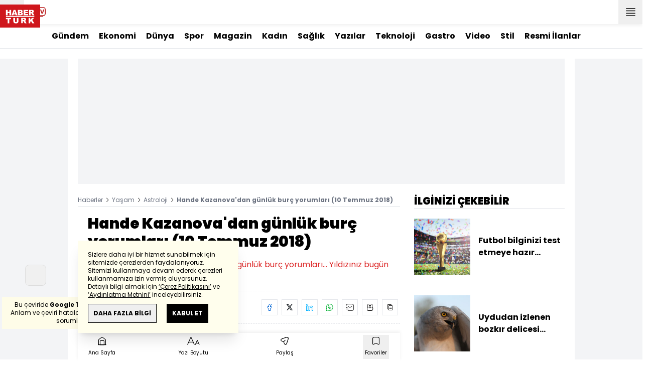

--- FILE ---
content_type: text/html; charset=utf-8
request_url: https://www.haberturk.com/hande-kazanova-dan-gunluk-burc-yorumlari-10-temmuz-2018-2051791
body_size: 52765
content:
<!DOCTYPE html> <html lang="tr"> <head> <meta charset="UTF-8"> <meta name="theme-color" content="#ffffff"> <meta name="author" content="Habertürk"> <meta name="csrf-token" content="49FK1kGXK3rg1LhbD6MdA6jEmteQaVrlA4JeUEdq"> <link rel="apple-touch-icon" sizes="180x180" href="/images/common/manifest/180x180.png"> <link rel="icon" href="/images/common/favicon/32x32.png" sizes="32x32" type="image/png"> <link rel="icon" href="/images/common/favicon/16x16.png" sizes="16x16" type="image/png"> <link rel="shortcut icon" href="/images/common/favicon/favicon.ico?v=001"> <link rel="manifest" href="/manifest.webmanifest"> <script>!function(){var t=document.createElement("script");t.setAttribute("src",'https://cdn.p.analitik.bik.gov.tr/tracker'+(typeof Intl!=="undefined"?(typeof (Intl||"").PluralRules!=="undefined"?'1':typeof Promise!=="undefined"?'2':typeof MutationObserver!=='undefined'?'3':'4'):'4')+'.js'),t.setAttribute("data-website-id","65e52d88-16e5-4b21-bd8e-b32b3c1b7add"),t.setAttribute("data-host-url",'//65e52d88-16e5-4b21-bd8e-b32b3c1b7add.collector.p.analitik.bik.gov.tr'),document.head.appendChild(t)}();</script> <script>var netmera = netmera || []</script> <script src='//cdn.netmera-web.com/wsdkjs/n9wxi9Ibj2FDSK9TgytPZyKuseQF3C7Oc1cV-pqByL6umukvRG0ueQ' async></script>      <script> console.log("%c assets version : 310", 'color: white; font-size: larger; background-color: green'); </script>             <script> window.metaRefreshTimeout = "600"; </script>      <link rel="dns-prefetch" href="//im.haberturk.com">  <link rel="dns-prefetch" href="//adsp.haberturk.com">  <link rel="dns-prefetch" href="//im.hthayat.com">  <link rel="dns-prefetch" href="//geoim.bloomberght.com">  <link rel="dns-prefetch" href="//im.showtv.com.tr">  <link rel="dns-prefetch" href="//mo.ciner.com.tr">  <link rel="dns-prefetch" href="//tr.hit.gemius.pl">  <link rel="dns-prefetch" href="https://static.criteo.net">  <link rel="dns-prefetch" href="https://pagead2.googlesyndication.com">  <link rel="dns-prefetch" href="https://www.google.com">  <link rel="dns-prefetch" href="https://www.google-analytics.com">  <link rel="dns-prefetch" href="https://www.googletagmanager.com">  <link rel="dns-prefetch" href="https://www.googletagservices.com">  <link rel="dns-prefetch" href="https://securepubads.g.doubleclick.net">  <title>Hande Kazanova'dan günlük burç yorumları (10 Temmuz 2018)</title> <meta name="description" content="Astroloji uzmanı Hande Kazanova'dan günlük burç yorumları... Yıldızınız bugün ne söylüyor?">    <meta name="title" content="Hande Kazanova'dan günlük burç yorumları (10 Temmuz 2018)"> <meta name="datePublished" content="2018-07-10T01:42:06+03:00"> <meta name="dateModified" content="2018-07-11T07:17:28+03:00"> <meta name="url" content="/hande-kazanova-dan-gunluk-burc-yorumlari-10-temmuz-2018-2051791"> <meta name="articleSection" content="news"> <meta name="articleAuthor" content="">   <meta name="keywords" content="Hande Kazanova, günlük burç yorumları">  <meta property="fb:app_id" content="161827680527303"> <meta property="og:locale" content="tr_TR"> <meta property="og:type" content="article"> <meta property="og:site_name" content="Habertürk"> <meta property="product:category" content=""> <meta property="product:brand" content=""> <meta property="og:url" content="/hande-kazanova-dan-gunluk-burc-yorumlari-10-temmuz-2018-2051791"> <meta property="og:title" content="Hande Kazanova&#039;dan günlük burç yorumları (10 Temmuz 2018)"> <meta property="og:description" content="Astroloji uzmanı Hande Kazanova&#039;dan günlük burç yorumları... Yıldızınız bugün ne söylüyor?"> <meta property="og:image" content="https://im.haberturk.com/l/2018/07/10/ver1531282648/2051791/jpg/1200x628"> <meta property="og:image:type" content="image/jpg"> <meta property="og:image:width" content="1200"> <meta property="og:image:height" content="628">   <meta name="twitter:card" content="summary_large_image"> <meta name="twitter:site" content="@haberturk"> <meta name="twitter:creator" content="@haberturk"> <meta name="twitter:url" content="/hande-kazanova-dan-gunluk-burc-yorumlari-10-temmuz-2018-2051791"> <meta name="twitter:title" content="Hande Kazanova&#039;dan günlük burç yorumları (10 Temmuz 2018)"> <meta name="twitter:description" content="Astroloji uzmanı Hande Kazanova&#039;dan günlük burç yorumları... Yıldızınız bugün ne söylüyor?"> <meta name="twitter:image:src" content="https://im.haberturk.com/l/2018/07/10/ver1531282648/2051791/jpg/600x314"> <meta name="twitter:domain" content="haberturk.com">    <meta property="taboola:image16x9" content="https://im.haberturk.com/l/2018/07/10/ver1531282648/2051791/jpg/640x360" /> <meta property="taboola:image1x1" content="https://im.haberturk.com/l/2018/07/10/ver1531282648/2051791/jpg/640x640" />      <link rel="canonical" href="https://www.haberturk.com/hande-kazanova-dan-gunluk-burc-yorumlari-10-temmuz-2018-2051791">    <link rel="alternate" media="only screen and (max-width: 760px)" href="https://m.haberturk.com/hande-kazanova-dan-gunluk-burc-yorumlari-10-temmuz-2018-2051791" />       <link rel="amphtml" href="https://m.haberturk.com/hande-kazanova-dan-gunluk-burc-yorumlari-10-temmuz-2018-2051791-amp">   <script> var mobileDomain = "m.haberturk.com"; var desktopDomain = "www.haberturk.com"; </script>       <script type="application/ld+json"> {"@context":"http:\/\/schema.org","@type":"BreadcrumbList","itemListElement":[{"@type":"ListItem","position":1,"item":{"@id":"https:\/\/www.haberturk.com","name":"Haberler"}},{"@type":"ListItem","position":2,"item":{"@id":"https:\/\/www.haberturk.com\/yasam","name":"Ya\u015fam"}},{"@type":"ListItem","position":3,"item":{"@id":"https:\/\/www.haberturk.com\/yasam\/astroloji","name":"Astroloji"}},{"@type":"ListItem","position":4,"item":{"@id":"https:\/\/www.haberturk.com\/hande-kazanova-dan-gunluk-burc-yorumlari-10-temmuz-2018-2051791","name":"Hande Kazanova'dan g\u00fcnl\u00fck bur\u00e7 yorumlar\u0131 (10 Temmuz 2018)"}}]} </script>       <script> window.customdimension = {};  window.customdimension["type"] = "dimension";  window.customdimension["hierarchy"] = "Detay";  window.customdimension["category1"] = "Yaşam";  window.customdimension["category2"] = "Astroloji";  window.customdimension["category3"] = "";  window.customdimension["category4"] = "";  window.customdimension["detailType"] = "Haber";  window.customdimension["layoutType"] = "";  window.customdimension["categoryOrder"] = "Yaşam/Astroloji";  window.customdimension["newsID"] = "2051791";  window.customdimension["newsTitle"] = "Yıldızınız bugün ne söylüyor?";  window.customdimension["editorID"] = "619";  window.customdimension["textLength"] = "6415";  window.customdimension["wordCount"] = "584";  window.customdimension["commentCount"] = "0";  window.customdimension["photoTotalCount"] = "0";  window.customdimension["currentPhotoNo"] = "0";  window.customdimension["columnistName"] = "";  window.customdimension["adBlockUser"] = "";  window.customdimension["loginStatus"] = "";  window.customdimension["memberId"] = "0";  window.customdimension["gender"] = "";  window.customdimension["platform"] = "Desktop";  window.customdimension["cinerSource"] = "Haberturk";  window.customdimension["nativeAd"] = "no";  window.customdimension["pageType"] = "Haber";  window.customdimension["videoIncluded"] = "no";  window.customdimension["webVersion"] = "";  window.customdimension["mobileVersion"] = "";  window.customdimension["jsVersion"] = "";  window.customdimension["cssVersion"] = "";  window.customdimension["mvcVersion"] = "";  window.customdimension["modulesVersion"] = "";  window.customdimension["ageGroup"] = "";  window.customdimension["disYazarlar"] = "";  window.customdimension["dateCreated"] = "2018-07-10 01:36";  window.customdimension["datePublished"] = "2018-07-10 01:42";  window.customdimension["dateModified"] = "2018-07-11 07:17";  window.customdimension["seoDisHaber"] = "no";  window.customdimension["isSpecialNews"] = "no";  window.dataLayer = window.dataLayer || []; window.dataLayer.push(window.customdimension); </script>        <script> (function(w, d, s, l, i) { w[l] = w[l] || []; w[l].push({ 'gtm.start': new Date().getTime(), event: 'gtm.js' }); var f = d.getElementsByTagName(s)[0], j = d.createElement(s), dl = l !== 'dataLayer' ? '&l=' + l : ''; j.async = true; j.src = 'https://www.googletagmanager.com/gtm.js?id=' + i + dl; f.parentNode.insertBefore(j, f); }) (window, document, 'script', 'dataLayer', 'GTM-NCHP7Z9'); </script>           <script> window.gemiusID = "ndqbwftNiNj9wKya_JnK9fTZnO3RYZhr6PVmPJrJ97v.G7"; window.pp_gemius_identifier = "ndqbwftNiNj9wKya_JnK9fTZnO3RYZhr6PVmPJrJ97v.G7"; setTimeout(function() { function gemius_pending(i) { window[i] = window[i] || function() { var x = window[i + '_pdata'] = window[i + '_pdata'] || []; x[x.length] = arguments; }; } gemius_pending('gemius_hit'); gemius_pending('gemius_event'); gemius_pending('pp_gemius_hit'); gemius_pending('pp_gemius_event'); (function(d, t) { try { var gt = d.createElement(t), s = d.getElementsByTagName(t)[0], l = 'http' + ((location.protocol === 'https:') ? 's' : ''); gt.setAttribute('async', 'async'); gt.setAttribute('defer', 'defer'); gt.src = l + '://tr.hit.gemius.pl/xgemius.js'; s.parentNode.insertBefore(gt, s); } catch (e) {} })(document, 'script'); }, 100); </script>       <script> var __OGEZIO_ASYNC_OPTIONS = { "m1": 100, "m2": 1, "m3": 200, "i1": 2051791, "i2": 0, "i3": 0, "keywords": "Hande Kazanova, günlük burç yorumları" }; </script>                      <script type="application/ld+json"> { "@context": "https://schema.org", "@type": "NewsArticle", "articleSection": "Yaşam", "mainEntityOfPage": { "@type": "WebPage", "@id": "https://www.haberturk.com/hande-kazanova-dan-gunluk-burc-yorumlari-10-temmuz-2018-2051791" }, "headline": "Hande Kazanova&#039;dan günlük burç yorumları (10 Temmuz 2018)", "alternativeHeadline": "Hande Kazanova&#039;dan günlük burç yorumları (10 Temmuz 2018)", "description": "Astroloji uzmanı Hande Kazanova&#039;dan günlük burç yorumları... Yıldızınız bugün ne söylüyor?", "articleBody": "BAŞIMIZA NELER GELECEK? Bug&amp;uuml;n itibarıyla ven&amp;uuml;s başak burcuna ge&amp;ccedil;iyor, 3 hafta boyunca ilişkilerimizde pratik, m&amp;uuml;kemmeliyet&amp;ccedil;i ve eleştirel tavırlarımız &amp;ouml;n planda olabilir. Duygusal konulara yaklaşımımız soğuk olabilir. İlişkilerimize daha &amp;ccedil;ok iş gibi yaklaşabilir, sevdiklerimize karşı eleştirel tavırlarımızı abartabiliriz. &amp;Ccedil;alışmayı ve hizmet etmeyi sevmeye başlıyoruz. Ayrıca bu s&amp;uuml;re&amp;ccedil;te olabildiğince ekonomik davranabiliriz.&amp;nbsp; BUG&amp;Uuml;N DOĞANLAR Bug&amp;uuml;n doğduysanız; zeki, kurnaz, pratik, sezgili, sanatkar bir insansınız. &amp;Ccedil;evrenizde hemen dikkat &amp;ccedil;ekebiliyorsunuz bu y&amp;uuml;zden etkili dostluklarınız ve arkadaşlıklarınız olacak. Zaman zaman &amp;uuml;zerinizde yeşeren tembellik ve daha az enerji harcama durumlarına karşı tedbirinizi alın. Bu sene, işlerinize olan d&amp;uuml;şk&amp;uuml;nl&amp;uuml;ğ&amp;uuml;n&amp;uuml;z artabilir.&amp;nbsp;  KO&amp;Ccedil;&amp;nbsp;G&amp;Uuml;NL&amp;Uuml;K BUR&amp;Ccedil; YORUMU&amp;nbsp; &amp;nbsp; &amp;nbsp; &amp;nbsp; &amp;nbsp; &amp;nbsp; &amp;nbsp; İş, hizmet ve sağlık alanınızda 3 hafta boyunca g&amp;uuml;zel ilişkiler, g&amp;uuml;zel etkileşimler i&amp;ccedil;inde olacaksınız &amp;ccedil;&amp;uuml;nk&amp;uuml; ven&amp;uuml;s bu alanlarınızda dolaşıyor olacak. Mantıklı y&amp;ouml;nleriniz &amp;ouml;n planda olabilir. Yeme, i&amp;ccedil;me gibi etkileriniz artabilir, kilo alımına dikkat edin. Yeni işler g&amp;uuml;ndeme gelebilir. BOĞA&amp;nbsp;G&amp;Uuml;NL&amp;Uuml;K BUR&amp;Ccedil; YORUMU&amp;nbsp; &amp;nbsp;&amp;nbsp;&amp;nbsp;&amp;nbsp;&amp;nbsp;&amp;nbsp;&amp;nbsp;&amp;nbsp;&amp;nbsp;&amp;nbsp;&amp;nbsp;&amp;nbsp;&amp;nbsp;&amp;nbsp;&amp;nbsp;&amp;nbsp;&amp;nbsp;&amp;nbsp; Ven&amp;uuml;s 3 hafta boyunca aşkla , &amp;ccedil;ocuklarınızla veya yaratıcılıkla ilgili konularda ilişkilerinizi d&amp;uuml;zelterek, g&amp;uuml;zelleştirecek. İlişkileriniz konusunda soğuk, ilgisiz davranışlardan m&amp;uuml;mk&amp;uuml;n olduğunca ka&amp;ccedil;ının. İlişkilerinize iş gibi bakmayın ve daha sıcak tavırlar sergileyin. İKİZLER&amp;nbsp;G&amp;Uuml;NL&amp;Uuml;K BUR&amp;Ccedil; YORUMU&amp;nbsp; &amp;nbsp;&amp;nbsp;&amp;nbsp;&amp;nbsp; Ven&amp;uuml;s, ev, aile alanlarınızda iyi ilişkiler kurmanız i&amp;ccedil;in size destek verecek. Bug&amp;uuml;n itibariyle tadilat, dekorasyon, tamirat, boya, badana işleriniz varsa harekete ge&amp;ccedil;ebilirsiniz. Yine evinizde misafir ağırlamak, evinizi g&amp;uuml;zelleştirmek i&amp;ccedil;in uğraşılarınız ve sorumluluklarınız artabilir.  YENGE&amp;Ccedil;&amp;nbsp;G&amp;Uuml;NL&amp;Uuml;K BUR&amp;Ccedil; YORUMU&amp;nbsp; &amp;nbsp; &amp;nbsp; &amp;nbsp; &amp;nbsp; &amp;nbsp;&amp;nbsp; Ven&amp;uuml;s sizin yakın &amp;ccedil;evre alanınızı etkilemeye başlayacak. Bu 3 haftalık d&amp;ouml;nem i&amp;ccedil;inde yakın &amp;ccedil;evrenizde ve iletişimle ilgili işlerinizde g&amp;uuml;zelliklerle karşılaşabilirsiniz. &amp;Ouml;zellikle akraba veya kardeşlerinizin hayatına karşı daha anlayışlı yaklaşımlar sergilemelisiniz. ASLAN&amp;nbsp;G&amp;Uuml;NL&amp;Uuml;K BUR&amp;Ccedil; YORUMU&amp;nbsp; &amp;nbsp; &amp;nbsp; &amp;nbsp;&amp;nbsp;&amp;nbsp;&amp;nbsp;&amp;nbsp;&amp;nbsp;&amp;nbsp; Para evinize giren ven&amp;uuml;s size bu alanlarda kıyak ge&amp;ccedil;meye başlayacak. 3 hafta boyunca para konularında &amp;ccedil;eşitli şanslarla ve iyi ilişkilerle karşılaşabilirsiniz . Malınıza ve paranıza sahip &amp;ccedil;ıkın ve ekonomik adımlar atmaya &amp;ouml;zen g&amp;ouml;sterin, ileriyi d&amp;uuml;ş&amp;uuml;nmeye &amp;ouml;zen g&amp;ouml;sterin. BAŞAK&amp;nbsp;G&amp;Uuml;NL&amp;Uuml;K BUR&amp;Ccedil; YORUMU&amp;nbsp; &amp;nbsp; &amp;nbsp; &amp;nbsp; &amp;nbsp;&amp;nbsp;&amp;nbsp;&amp;nbsp;&amp;nbsp; Ven&amp;uuml;s sizin burcunuzda ilerlemeye başlayacak ve sizi kendinizi yenilemek, tazelemek ve g&amp;ouml;stermek i&amp;ccedil;in harekete ge&amp;ccedil;irecek. Bir aydır, geri planda durduğunuz konulara bomba gibi bir giriş yapabilirsiniz. &amp;Ouml;zel ilişkilerinizde a&amp;ccedil;ığa &amp;ccedil;ıkmayan taraflar, artık g&amp;ouml;r&amp;uuml;n&amp;uuml;r hale gelmeye başlayacak.  TERAZİ G&amp;Uuml;NL&amp;Uuml;K BUR&amp;Ccedil; YORUMU&amp;nbsp; &amp;nbsp; &amp;nbsp; &amp;nbsp;&amp;nbsp;&amp;nbsp; İlişkilerinizde zorlanmalar, geri &amp;ccedil;ekilmeler, fedakarlıklar g&amp;ouml;r&amp;uuml;lebilir. Yine bu 3 haftalık d&amp;ouml;nem i&amp;ccedil;erisinde soğuk ve duygusuz hareket edebilir, İlişkilerinizde ve sosyalliğiniz de biraz geriye &amp;ccedil;ekiliyor gibi bir hisse kapılabilirsiniz. Hayatın anlamını sorgulayacaksınız. AKREP G&amp;Uuml;NL&amp;Uuml;K BUR&amp;Ccedil; YORUMU&amp;nbsp; &amp;nbsp; &amp;nbsp; &amp;nbsp; &amp;nbsp;&amp;nbsp;&amp;nbsp;&amp;nbsp; Ven&amp;uuml;s, sizin arkadaşlık ve sosyal &amp;ccedil;evre alanlarınızda 3 hafta boyunca ilişkilerinizi sağlamlaştırarak ilerleyecek. Sosyal &amp;ccedil;evrenizden ve arkadaşlıklarınızdan fayda ve yarar g&amp;ouml;rebilirsiniz. Organizasyonlar, davetler, kalabalık yerler i&amp;ccedil;inde olacaksınız. YAY G&amp;Uuml;NL&amp;Uuml;K BUR&amp;Ccedil; YORUMU&amp;nbsp; &amp;nbsp; &amp;nbsp; &amp;nbsp; &amp;nbsp; &amp;nbsp; &amp;nbsp; &amp;nbsp;&amp;nbsp; Ven&amp;uuml;s, sizin kariyer ve iş alanınızı aydınlatmaya başlayacak. Kendinizi işinizde g&amp;ouml;stermeyi sevecek ve g&amp;ouml;z &amp;ouml;n&amp;uuml;nde olacaksınız. Yine 3 haftalık d&amp;ouml;nemde &amp;uuml;stleriniz veya patronlarınızla ilişkilerinizi g&amp;uuml;zelleştirebilir, terfi, prim ve zam gibi isteklerinizi dile getirebilirsiniz.  OĞLAK G&amp;Uuml;NL&amp;Uuml;K BUR&amp;Ccedil; YORUMU&amp;nbsp; &amp;nbsp; &amp;nbsp; &amp;nbsp; &amp;nbsp; &amp;nbsp;&amp;nbsp;&amp;nbsp;&amp;nbsp; Ven&amp;uuml;s, sizin uzak &amp;ccedil;evre, seyahat, medya, ticaret, yabancı ortaklı işler, hukuk ve eğitim alanlarınızda g&amp;uuml;zellikler yaşamanıza ve g&amp;uuml;zel ilişkiler i&amp;ccedil;ine girmenize neden olacak. Az tanıdığınız, daha az samimi olduğunuz veya tanımadığınız insanlarla ilişkileriniz gelişebilir. KOVA G&amp;Uuml;NL&amp;Uuml;K BUR&amp;Ccedil; YORUMU&amp;nbsp; &amp;nbsp; &amp;nbsp; &amp;nbsp; &amp;nbsp;&amp;nbsp;&amp;nbsp;&amp;nbsp;&amp;nbsp;&amp;nbsp;&amp;nbsp;&amp;nbsp;&amp;nbsp;&amp;nbsp; Ortaklaşa giderler ve gelirler alanlarınızda m&amp;uuml;kemmeliyet&amp;ccedil;i ve pratik yanlarınız &amp;ouml;n planda olacak. Yine kredi, bor&amp;ccedil;, nafaka, miras, banka &amp;ouml;demeleri, stopaj, vergi, prim alanlarınızda g&amp;uuml;zel ilişkiler kurabilirsiniz. &amp;Ouml;zel hayatınızdaysa sıcak ve i&amp;ccedil;ten davranmak zor olabilir. BALIK G&amp;Uuml;NL&amp;Uuml;K BUR&amp;Ccedil; YORUMU&amp;nbsp; &amp;nbsp;&amp;nbsp;&amp;nbsp;&amp;nbsp;&amp;nbsp;&amp;nbsp;&amp;nbsp;&amp;nbsp;&amp;nbsp;&amp;nbsp;&amp;nbsp;&amp;nbsp;&amp;nbsp;&amp;nbsp;&amp;nbsp; Ven&amp;uuml;s &amp;ouml;zel hayatınıza g&amp;uuml;zellikler taşımaya başlayabilir. İlişkinizde sorunlarınız varsa onları uygun bir şekilde masaya yatırmalısınız.Yine &amp;ouml;zel hayatınızda ve ortaklı işlerinizde insanlara karşı anlayışlı ve sıcak yaklaşımlar geliştirmeniz gerekecek. Hande Kazanova / HT MAGAZİN &amp;nbsp; &amp;nbsp;", "wordCount": "584", "genre":"news", "dateCreated": "2018-07-10T01:42:06+03:00", "datePublished": "2018-07-10T01:42:06+03:00", "dateModified": "2018-07-11T07:17:28+03:00", "keywords": [ "Hande Kazanova, günlük burç yorumları" ], "typicalAgeRange":"7-", "isFamilyFriendly":"http://schema.org/True", "image": { "@type": "ImageObject", "url": "https://im.haberturk.com/l/2018/07/10/ver1531282648/2051791/jpg/1200x628", "width": "1200", "height": "628" }, "author": { "@type": "Person", "name": "", "url": "https://www.haberturk.com/kunye" }, "publisher": { "@type": "Organization", "name": "Habertürk", "logo": { "@type": "ImageObject", "url": "https://im.haberturk.com/assets/images/amp/haberturk-amp-logo-2.png", "width": 600, "height": 60 } }, "inLanguage": "tr-TR" } </script>        <meta name="viewport" content="width=device-width, initial-scale=1" />    <script type="application/ld+json"> { "@context": "https://schema.org", "@type": "Organization", "name": "Haberturk.com", "url": "https://www.haberturk.com/", "logo": "https://im.haberturk.com/assets/images/ht_logo.png", "address": { "@type": "PostalAddress", "addressLocality": "İstanbul", "addressRegion": "TR", "postalCode": "34430", "addressCountry": "TR", "streetAddress": "Habertürk Gazetecilik A.Ş. Abdülhakhamit Caddesi No: 25 Taksim/Beyoğlu" }, "sameAs": [ "https://www.facebook.com/haberturk", "https://www.twitter.com/haberturk", "https://www.instagram.com/haberturk", "https://tr.pinterest.com/haberturk" ] } </script> <script type="application/ld+json"> { "@context": "https://schema.org", "@type": "WebSite", "url": "https://www.haberturk.com/", "potentialAction": { "@type": "SearchAction", "target": "https://www.haberturk.com/arama/{queryKeyword}", "query-input": "required name=queryKeyword" } } </script>   <base target="_blank">  <link rel="stylesheet" href="/css/desktop/style.css?v=396">   <style>  </style>  <script> var APP_PLATFORM = "desktop"; var APP_ENV = "master";  (()=>{var e,i,a,t;e="m.haberturk.com",i="www.haberturk.com",a=window.location.hostname,t=function(e,t){a!==t?window.location.href=window.location.href.replace(e,t):window.location.hostname==i&&(navigator.userAgent.match(/iPad/i)||navigator.userAgent.match(/Android|webOS|iPhone|iPod|Blackberry/i))&&document.querySelector("meta[name=viewport]").setAttribute("content","width=device-width, initial-scale=0.75, maximum-scale=0.75, user-scalable=0")},-1===["preview."].indexOf(a)&&(a.indexOf(i)>-1||a.indexOf(e)>-1)&&(window.matchMedia("screen and (max-width: 760px)").matches?t(i,e):t(e,i))})();   var pbjs = pbjs || {que: []}; window.googletag = window.googletag || {cmd: []}; var _avp = _avp || []; var cbgAdsSettings = { "frameUrl": "/adscbg/adsFrame.html", "usePrebid": true, "PrebidDebug":false }; window.cbgAds = window.cbgAds || { cmd: [], AdsInline: function(zoneId) { cbgAds.cmd.push(function() { cbgAds.AdsInline(zoneId); }); } }; cbgAds.cmd.push(function() { cbgAds.AdsHeader([1294,1349,2077,2014]); });  </script>  <link rel="preload" as="script" href="/adscbg/cbglout.js"> <script async src="/adscbg/cbglout.js"></script>  </head> <body class="text-base min-w-[1024px] dark:bg-gray-900 dark:text-gray-100 dark:border-gray-500 overflow-x-hidden laravel9test">  <header data-type="header" class="w-full sticky z-50 top-0 h-12 shadow-bottom bg-white dark:bg-gray-800"> <div class="w-full h-full max-w-screen-xl flex justify-between m-auto"> <div class="left flex space-x-2"> <button data-modal-target-name="mega-search" class="modalBtn flex justify-center items-center w-12 h-full outline-none" title="Arama"> <i class="ht-icon-search"></i> </button> <a href="/canliyayin" target="_blank" class="flex justify-center items-center w-12 h-full outline-none" title="Canlı Yayın"> <i class="ht-icon-live text-red-700 text-xl"></i> </a>      <div data-type="specialDay"></div>       </div> <div class="absolute inset-0 m-auto w-20"> <a href="/" target="_self" title="Habertürk Anasayfa" class="w-full block absolute top-0 left-0 mt-2 aspect-w-2 aspect-h-1"> <img class="w-full h-12" src="/images/common/logo/svg/haberturk-logo.svg" alt="Habertürk" width="200" height="50" /> </a> </div> <div class="right flex"> <div class="weather-header-nav w-auto">  </div> <button title="Kategori Listesi" class="flex justify-center items-center w-12 h-full menu-open"> <i class="ht-icon-menu"></i> </button> </div> </div> <div class="mega-menu fixed z-100 top-0 left-0 h-screen w-full -translate-x-full duration-300"> <div class="relative z-10 max-w-sm h-screen shadow-right w-[calc(100%-50px)] bg-white dark:bg-gray-900"> <div class="relative h-12 mb-10 border-b dark:border-gray-800"> <img class="absolute top-7 left-5 w-16" src="/images/common/logo/svg/haberturk-logo.svg" alt="Habertürk"> </div> <ul class="absolute top-0 right-0 h-12 flex justify-center items-center"> <li class="flex justify-center items-center w-12 h-full border-r dark:border-gray-800"> <i class="darkBtn ht-icon-moon"></i> <i class="lightBtn ht-icon-sun hidden"></i> </li> <li> <i class="ht-icon-close w-12 h-12 bg-30% menu-close"></i> </li> </ul> <div class="px-5"> <div class="relative mb-5 border dark:border-gray-800"> <input id="searchInput" class="w-full h-12 border-none text-xs bg-transparent outline-none" type="text" placeholder="Kategori Ara..." autocomplete="off"> <button class="absolute right-1 top-0 bottom-0 m-auto h-10 px-4 text-xs bg-gray-100 dark:bg-gray-800">Ara</button> <span class="searchClose"></span> </div> </div> <div class="overflow-scroll overscroll-none pb-20 h-[calc(100%-170px)]"> <div class="mb-5 px-5 border-b dark:border-gray-800"> <ul id="mega-menu-list"></ul> </div> <div class="mb-5 px-5 border-b dark:border-gray-800"> <div class="text-xs">Takipde Kalın!</div> <ul id="mega-menu-social" class="w-full flex"></ul> </div> <div class="mb-5 px-5 pb-5 border-b dark:border-gray-800"> <div class="text-xxs mb-2">Günlük gelişmeleri takip edebilmek için habertürk uygulamasını indirin</div> <ul id="mega-menu-stores" class="w-full flex"></ul> </div> <div class="user-agent px-5 text-xxs text-gray-600"></div> </div> </div> <div class="megamenu-wrapper-close absolute top-0 left-0 w-full h-screen bg-yellow-100/70 dark:bg-gray-900/70"></div> </div> <script> (()=>{var e=document.querySelector(".darkBtn"),t=document.querySelector(".lightBtn");function d(){e.classList.add("hidden"),t.classList.remove("hidden"),document.documentElement.classList.add("dark"),localStorage.theme="dark"}function n(){t.classList.add("hidden"),e.classList.remove("hidden"),document.documentElement.classList.remove("dark"),localStorage.theme="light"}e.addEventListener("click",(function(){d()})),t.addEventListener("click",(function(){n()})),"dark"===localStorage.theme?(document.documentElement.classList.add("dark"),d()):(document.documentElement.classList.remove("dark"),n()),window.defaultDarkMode&&document.documentElement.classList.add("dark")})(); </script> <div data-modal-name="mega-search" class="widgetModal fixed top-0 left-0 z-60 w-full h-screen flex justify-center items-center bg-yellow-100/70 dark:bg-gray-900/70 duration-300 invisible -translate-y-full mega-search"> <div class="wrapper relative w-4/5 max-w-screen-sm p-5 bg-white dark:bg-gray-900 ">  <div class="body max-h-[400px] px-2.5 overflow-y-auto "> <div class="text-xl text-center font-bold mb-5">BİRKAÇ KELİME YAZARAK SİZE YARDIMCI OLABİLİRİZ!</div> <input autocomplete="off" class="searchInput w-full h-12 outline-none rounded-none text-xs focus:ring-transparent bg-transparent border border-black dark:border-gray-800" type="text" placeholder="Ara!"> <button class="searchButton searchButton w-full h-12 px-4 border-l font-bold bg-transparent border-r border-b border-black dark:border-gray-800">LİSTELE</button> </div> <div class="close absolute top-0 right-0 w-12 h-12 flex justify-center items-center cursor-pointer border-l border-b dark:border-gray-800"> <i class="ht-icon-close"></i> </div> </div> </div>       </header>       <div class="widget-sub-nav max-w-screen-xl inset-x-0 m-auto flex justify-center px-5 border-b dark:border-gray-800"> <div class="swiper-container swiper slider-custom" data-swiper='{"slidesPerView": "auto","spaceBetween": 0,"freeMode": {"enabled": true},"observeParents": true,"observer": true}'> <div class="swiper-wrapper">   <div class="swiper-slide w-auto mr-5"> <a href="/gundem" title="Gündem" class="flex items-center h-12 text-base font-bold ">Gündem</a> </div>       <div class="swiper-slide w-auto mr-5"> <a href="/ekonomi" title="Ekonomi" class="flex items-center h-12 text-base font-bold ">Ekonomi</a> </div>       <div class="swiper-slide w-auto mr-5"> <a href="/dunya" title="Dünya" class="flex items-center h-12 text-base font-bold ">Dünya</a> </div>       <div class="swiper-slide w-auto mr-5"> <a href="/spor" title="Spor" class="flex items-center h-12 text-base font-bold ">Spor</a> </div>       <div class="swiper-slide w-auto mr-5"> <a href="/magazin" title="Magazin" class="flex items-center h-12 text-base font-bold ">Magazin</a> </div>       <div class="swiper-slide w-auto mr-5"> <a href="https://hthayat.haberturk.com/" title="Kadın" class="flex items-center h-12 text-base font-bold ">Kadın</a> </div>       <div class="swiper-slide w-auto mr-5"> <a href="/saglik" title="Sağlık" class="flex items-center h-12 text-base font-bold ">Sağlık</a> </div>       <div class="swiper-slide w-auto mr-5"> <a href="/htyazarlar" title="Yazılar" class="flex items-center h-12 text-base font-bold ">Yazılar</a> </div>       <div class="swiper-slide w-auto mr-5"> <a href="/ekonomi/teknoloji" title="Teknoloji" class="flex items-center h-12 text-base font-bold ">Teknoloji</a> </div>       <div class="swiper-slide w-auto mr-5"> <a href="/htgastro" title="Gastro" class="flex items-center h-12 text-base font-bold ">Gastro</a> </div>       <div class="swiper-slide w-auto mr-5"> <a href="/video" title="Video" class="flex items-center h-12 text-base font-bold ">Video</a> </div>       <div class="swiper-slide w-auto mr-5"> <a href="/stil" title="Stil" class="flex items-center h-12 text-base font-bold ">Stil</a> </div>       <div class="swiper-slide w-auto mr-5"> <a href="/resmi-ilanlar" title="Resmi İlanlar" class="flex items-center h-12 text-base font-bold ">Resmi İlanlar</a> </div>      </div> </div> </div>       <main class="container p-5 mx-auto mb-12 "> <div class="master flex w-full justify-center items-start">       <div id="page-skin-left-sticky" class="pageskin page-skin-left pageskin-left hidden -ml-[180px] mr-5 justify-end sticky top-[50px] min-w-[160px] h-auto min-h-[600px] text-gray-400 bg-gray-100 dark:bg-gray-700"> <div id="zone_1360" data-zone-id="1360" class="no-init" data-zone-viewtype="banner"></div> </div> <script> function renderPageSkinLeft() { if (!window.rightAdsIsPageskin) { cbgAds.RefreshZone(1360); } } </script>         <div class="w-full min-w-full">         <div class="masthead-top w-full min-h-[250px] flex mb-5 justify-center items-center bg-gray-100 dark:bg-gray-800 overflow-hidden"> <div class="wrapper w-[970px] flex items-center justify-center"> <div id="zone_1294" class="ads-zone flex items-center justify-center refreshed-zone"> <div id="zone_1294_mhc" data-zone-viewtype="banner" data-zone-id="1294" class="flex items-center justify-center" style="min-height:250px;"></div> </div> <script> cbgAds.AdsInline(1294); </script> </div> </div>              <div class="news-wrapper it-container w-full flex flex-wrap">  <article class="news-tracker it-main it-item w-[calc(100%-300px)] pr-7 news-items" data-id="2051791" data-it="{&quot;index&quot;:0,&quot;id&quot;:2051791,&quot;next&quot;:&quot;\/infinite\/news\/2050255&quot;,&quot;title&quot;:&quot;Hande Kazanova&#039;dan g\u00fcnl\u00fck bur\u00e7 yorumlar\u0131 (10 Temmuz 2018)&quot;,&quot;tracker&quot;:[{&quot;type&quot;:&quot;history&quot;,&quot;parameter&quot;:&quot;full&quot;,&quot;url&quot;:&quot;\/hande-kazanova-dan-gunluk-burc-yorumlari-10-temmuz-2018-2051791&quot;}]}" property="articleBody"> <div class="widget-breadcrumb mb-4 py-1 overflow-hidden border-b dark:border-gray-800 flex justify-between "> <div class="block text-xs text-gray-500">  <span>  <a href="/">Haberler</a> <i class="ht-icon-chevron-right inline-block mx-1 w-1 h-1 text-xxxs text-black dark:text-white"></i>  </span>  <span>  <a href="/yasam">Yaşam</a> <i class="ht-icon-chevron-right inline-block mx-1 w-1 h-1 text-xxxs text-black dark:text-white"></i>  </span>  <span>  <a href="/yasam/astroloji">Astroloji</a> <i class="ht-icon-chevron-right inline-block mx-1 w-1 h-1 text-xxxs text-black dark:text-white"></i>  </span>  <span>  <span class="font-bold">Hande Kazanova&#039;dan günlük burç yorumları (10 Temmuz 2018)</span>  </span>  </div> </div>             <div class="featured"> <div class="pl-5 aspect-h-1">  <h1 class="text-3xl font-black mb-4">Hande Kazanova'dan günlük burç yorumları (10 Temmuz 2018)</h1> <h2 class="text-base mb-4 text-red-600 dark:text-inherit">Astroloji uzmanı Hande Kazanova&#039;dan günlük burç yorumları... Yıldızınız bugün ne söylüyor?</h2> </div>      <div class="relative flex justify-between items-center mb-5 py-3 border-t border-b border-dashed dark:border-gray-800"> <div class="flex mr-5">    <div class="h-10 flex flex-col justify-center text-xs"> <span> <b>Giriş: </b> 10.07.2018 - 01:42 </span> <span> <b>Güncelleme: </b> 11.07.2018 - 07:17 </span> </div>  </div> <div class="relative"> <ul class="widget-share flex justify-end w-full overflow-x-auto text-center text-gray-500">  <li class="m-1 dark:bg-gray-800 ml-0">  <a  href="https://www.facebook.com/sharer/sharer.php?u=https%3A%2F%2Fhbr.tk%2FgVvN6I%2Ff" target="_blank" title="facebookda paylaş" class="facebook flex items-center justify-center w-8 h-8 border dark:border-gray-800"> <i style="color:#0264d3" class="ht-icon-facebook dark:!text-white text-sm"></i> </a> <span class="text-xxs hidden">facebook</span> </li>  <li class="m-1 dark:bg-gray-800 ">  <a  href="https://twitter.com/intent/tweet?text=Y%C4%B1ld%C4%B1z%C4%B1n%C4%B1z%20bug%C3%BCn%20ne%20s%C3%B6yl%C3%BCyor%3F&amp;url=https%3A%2F%2Fhbr.tk%2FgVvN6I%2Ft&amp;original_referer=https%3A%2F%2Fhbr.tk%2FgVvN6I%2Ft&amp;via=haberturk" target="_blank" title="twitter-xda paylaş" class="twitter-x flex items-center justify-center w-8 h-8 border dark:border-gray-800"> <i style="color:#0f1419" class="ht-icon-twitter-x dark:!text-white text-sm"></i> </a> <span class="text-xxs hidden">twitter-x</span> </li>  <li class="m-1 dark:bg-gray-800 ">  <a  href="https://www.linkedin.com/sharing/share-offsite/?url=https%3A%2F%2Fhbr.tk%2FgVvN6I&amp;text=Y%C4%B1ld%C4%B1z%C4%B1n%C4%B1z%20bug%C3%BCn%20ne%20s%C3%B6yl%C3%BCyor%3F" target="_blank" title="linkedinda paylaş" class="linkedin flex items-center justify-center w-8 h-8 border dark:border-gray-800"> <i style="color:#00b0ff" class="ht-icon-linkedin dark:!text-white text-sm"></i> </a> <span class="text-xxs hidden">linkedin</span> </li>  <li class="m-1 dark:bg-gray-800 ">  <a  href="https://wa.me/?text=Y%C4%B1ld%C4%B1z%C4%B1n%C4%B1z%20bug%C3%BCn%20ne%20s%C3%B6yl%C3%BCyor%3F%20-%20https%3A%2F%2Fhbr.tk%2FgVvN6I%2Fw" target="_blank" title="whatsappda paylaş" class="whatsapp flex items-center justify-center w-8 h-8 border dark:border-gray-800"> <i style="color:#02b031" class="ht-icon-whatsapp dark:!text-white text-sm"></i> </a> <span class="text-xxs hidden">whatsapp</span> </li>  <li class="m-1 dark:bg-gray-800 ">  <a  href="mailto:Buraya%20gönderilecek%20adresi%20giriniz.?subject=Y%C4%B1ld%C4%B1z%C4%B1n%C4%B1z%20bug%C3%BCn%20ne%20s%C3%B6yl%C3%BCyor%3F&amp;body=https%3A%2F%2Fhbr.tk%2FgVvN6I" target="_blank" title="mailda paylaş" class="mail flex items-center justify-center w-8 h-8 border dark:border-gray-800"> <i style="color:#3f3f3f" class="ht-icon-mail dark:!text-white text-sm"></i> </a> <span class="text-xxs hidden">mail</span> </li>  <li class="m-1 dark:bg-gray-800 ">  <a  href="javascript:;" target="_self" title="Sayfayı Yazdır" class="print flex items-center justify-center w-8 h-8 border dark:border-gray-800"> <i style="color:#060606" class="ht-icon-print dark:!text-white text-sm"></i> </a> <span class="text-xxs hidden">print</span> </li>  <li class="m-1 dark:bg-gray-800 ">  <a onclick="HTJS.copyToClipBoard.text('url')" href="javascript:;" target="_self" title="Linki Kopyala" class="copy flex items-center justify-center w-8 h-8 border dark:border-gray-800"> <i style="color:#060606" class="ht-icon-copy dark:!text-white text-sm"></i> </a> <span class="text-xxs hidden">copy</span> </li>  </ul> </div> </div>           <a href="https://news.google.com/publications/CAAqBwgKMNCH_Qowq-eJAw?oc=3&amp;ceid=TR:tr" target="_blank" title="Habertürk Google News Abonelik" class="w-full flex items-center justify-end pl-4 mb-3 bg-white dark:bg-gray-900 "> <span class="mr-2.5 text-xs text-gray-500">ABONE OL</span> <div class="border border-solid border-gray-300 dark:border-gray-700"> <img src="https://im.haberturk.com/assets/images/v4/google-news-logo.svg" alt="ABONE OL" class="w-28" width="112" height="40" /> </div> </a>      <div class="aspect-w-16 aspect-h-9 mb-3 bg-gray-100 dark:bg-gray-800">      <img   data-zoomable src="/images/dummy/placeholder-image.gif" data-big-src=""   data-src="https://im.haberturk.com/l/2018/07/10/ver1531282648/2051791/jpg/960x540"  alt="Yıldızınız bugün ne söylüyor?" class=" ">  <i class="ht-icon-full-screen-max w-10 h-10 absolute bottom-auto left-auto text-xs bg-white dark:bg-gray-900 cursor-pointer top-0 right-0"></i>              </div>        <div class="w-full flex border-b border-dashed dark:border-gray-800 pb-2 mb-5">  <a href="https://news.google.com/publications/CAAqBwgKMNCH_Qowq-eJAw?oc=3&amp;ceid=TR:tr" target="_blank" title="Habertürk Google News Abonelik" class="w-full flex items-center justify-end pl-4 bg-white dark:bg-gray-900 "> <span class="mr-2.5 text-xs text-gray-500">ABONE OL</span> <div class="border border-solid border-gray-300 dark:border-gray-700"> <img src="https://im.haberturk.com/assets/images/v4/google-news-logo.svg" alt="Google-ABONE OL" width="112" height="40" class="w-28"> </div> </a>  </div>          </div>                               <div class="relative w-full mb-5 px-5"> <a href="" title="" class="w-full block bg-[#bc191a]" aria-label="">  </a> <div class="absolute top-0 left-40 w-3/4"> <a href="" title="" class="text-xs text-white"></a> </div> </div>        <div class="wrapper px-5 overflow-hidden ">  <div class="cms-container">      <p><strong>BAŞIMIZA NELER GELECEK?</strong></p>         <p>Bugün itibarıyla venüs başak burcuna geçiyor, 3 hafta boyunca ilişkilerimizde pratik, mükemmeliyetçi ve eleştirel tavırlarımız ön planda olabilir. Duygusal konulara yaklaşımımız soğuk olabilir. İlişkilerimize daha çok iş gibi yaklaşabilir, sevdiklerimize karşı eleştirel tavırlarımızı abartabiliriz. Çalışmayı ve hizmet etmeyi sevmeye başlıyoruz. Ayrıca bu süreçte olabildiğince ekonomik davranabiliriz. </p>         <p><strong>BUGÜN DOĞANLAR</strong></p>         <p>Bugün doğduysanız; zeki, kurnaz, pratik, sezgili, sanatkar bir insansınız. Çevrenizde hemen dikkat çekebiliyorsunuz bu yüzden etkili dostluklarınız ve arkadaşlıklarınız olacak. Zaman zaman üzerinizde yeşeren tembellik ve daha az enerji harcama durumlarına karşı tedbirinizi alın. Bu sene, işlerinize olan düşkünlüğünüz artabilir. </p>         <div class="page-break w-full it-item" data-it="{&quot;index&quot;:2,&quot;id&quot;:0,&quot;tracker&quot;:[{&quot;type&quot;:&quot;history&quot;,&quot;parameter&quot;:&quot;page&quot;,&quot;url&quot;:2},{&quot;type&quot;:&quot;google&quot;},{&quot;type&quot;:&quot;gemius&quot;,&quot;variable&quot;:&quot;gemiusID&quot;,&quot;id&quot;:&quot;&quot;}]}">            <div class="adv-news w-full min-h-80 pb-7 flex flex-wrap justify-center items-center mb-5 bg-gray-50 dark:bg-gray-800"> <div class="wrapper"> <div class="head h-10 w-full text-center flex items-center justify-center"> <span class="text-xxs">REKLAM</span> </div> <div class="body"> <div data-zone-id="2005" class="ads-zone lazy-init" data-zone-viewtype="banner" data-width="" data-height="" ></div> </div> </div> </div>         <p class="HandeAstroloji"><strong>KOÇ GÜNLÜK BURÇ YORUMU</strong>             </p>         <p>İş, hizmet ve sağlık alanınızda 3 hafta boyunca güzel ilişkiler, güzel etkileşimler içinde olacaksınız çünkü venüs bu alanlarınızda dolaşıyor olacak. Mantıklı yönleriniz ön planda olabilir. Yeme, içme gibi etkileriniz artabilir, kilo alımına dikkat edin. Yeni işler gündeme gelebilir.</p>         <p><strong>BOĞA GÜNLÜK BURÇ YORUMU</strong>                    </p>         <p>Venüs 3 hafta boyunca aşkla , çocuklarınızla veya yaratıcılıkla ilgili konularda ilişkilerinizi düzelterek, güzelleştirecek. İlişkileriniz konusunda soğuk, ilgisiz davranışlardan mümkün olduğunca kaçının. İlişkilerinize iş gibi bakmayın ve daha sıcak tavırlar sergileyin.</p>         </div>   <div class="page-break w-full it-item" data-it="{&quot;index&quot;:3,&quot;id&quot;:0,&quot;tracker&quot;:[{&quot;type&quot;:&quot;history&quot;,&quot;parameter&quot;:&quot;page&quot;,&quot;url&quot;:3},{&quot;type&quot;:&quot;google&quot;},{&quot;type&quot;:&quot;gemius&quot;,&quot;variable&quot;:&quot;gemiusID&quot;,&quot;id&quot;:&quot;&quot;}]}">            <p><strong>İKİZLER GÜNLÜK BURÇ YORUMU</strong>      </p>         <p>Venüs, ev, aile alanlarınızda iyi ilişkiler kurmanız için size destek verecek. Bugün itibariyle tadilat, dekorasyon, tamirat, boya, badana işleriniz varsa harekete geçebilirsiniz. Yine evinizde misafir ağırlamak, evinizi güzelleştirmek için uğraşılarınız ve sorumluluklarınız artabilir.</p>         <div class="adv-news w-full min-h-80 pb-7 flex flex-wrap justify-center items-center mb-5 bg-gray-50 dark:bg-gray-800"> <div class="wrapper"> <div class="head h-10 w-full text-center flex items-center justify-center"> <span class="text-xxs">REKLAM</span> </div> <div class="body"> <div data-zone-id="2005" class="ads-zone lazy-init" data-zone-viewtype="banner" data-width="" data-height="" ></div> </div> </div> </div>         <p><strong>YENGEÇ GÜNLÜK BURÇ YORUMU</strong>            </p>         <p>Venüs sizin yakın çevre alanınızı etkilemeye başlayacak. Bu 3 haftalık dönem içinde yakın çevrenizde ve iletişimle ilgili işlerinizde güzelliklerle karşılaşabilirsiniz. Özellikle akraba veya kardeşlerinizin hayatına karşı daha anlayışlı yaklaşımlar sergilemelisiniz.</p>         </div>   <div class="page-break w-full it-item" data-it="{&quot;index&quot;:4,&quot;id&quot;:0,&quot;tracker&quot;:[{&quot;type&quot;:&quot;history&quot;,&quot;parameter&quot;:&quot;page&quot;,&quot;url&quot;:4},{&quot;type&quot;:&quot;google&quot;},{&quot;type&quot;:&quot;gemius&quot;,&quot;variable&quot;:&quot;gemiusID&quot;,&quot;id&quot;:&quot;&quot;}]}">            <p><strong>ASLAN GÜNLÜK BURÇ YORUMU</strong>             </p>         <p>Para evinize giren venüs size bu alanlarda kıyak geçmeye başlayacak. 3 hafta boyunca para konularında çeşitli şanslarla ve iyi ilişkilerle karşılaşabilirsiniz . Malınıza ve paranıza sahip çıkın ve ekonomik adımlar atmaya özen gösterin, ileriyi düşünmeye özen gösterin.</p>         <p><strong>BAŞAK GÜNLÜK BURÇ YORUMU</strong>             </p>         <p>Venüs sizin burcunuzda ilerlemeye başlayacak ve sizi kendinizi yenilemek, tazelemek ve göstermek için harekete geçirecek. Bir aydır, geri planda durduğunuz konulara bomba gibi bir giriş yapabilirsiniz. Özel ilişkilerinizde açığa çıkmayan taraflar, artık görünür hale gelmeye başlayacak.</p>         </div>   <div class="page-break w-full it-item" data-it="{&quot;index&quot;:5,&quot;id&quot;:0,&quot;tracker&quot;:[{&quot;type&quot;:&quot;history&quot;,&quot;parameter&quot;:&quot;page&quot;,&quot;url&quot;:5},{&quot;type&quot;:&quot;google&quot;},{&quot;type&quot;:&quot;gemius&quot;,&quot;variable&quot;:&quot;gemiusID&quot;,&quot;id&quot;:&quot;&quot;}]}">            <div class="adv-news w-full min-h-80 pb-7 flex flex-wrap justify-center items-center mb-5 bg-gray-50 dark:bg-gray-800"> <div class="wrapper"> <div class="head h-10 w-full text-center flex items-center justify-center"> <span class="text-xxs">REKLAM</span> </div> <div class="body"> <div data-zone-id="2005" class="ads-zone lazy-init" data-zone-viewtype="banner" data-width="" data-height="" ></div> </div> </div> </div>         <p><strong>TERAZİ GÜNLÜK BURÇ YORUMU</strong>         </p>         <p>İlişkilerinizde zorlanmalar, geri çekilmeler, fedakarlıklar görülebilir. Yine bu 3 haftalık dönem içerisinde soğuk ve duygusuz hareket edebilir, İlişkilerinizde ve sosyalliğiniz de biraz geriye çekiliyor gibi bir hisse kapılabilirsiniz. Hayatın anlamını sorgulayacaksınız.</p>         <p><strong>AKREP GÜNLÜK BURÇ YORUMU</strong>            </p>         <p>Venüs, sizin arkadaşlık ve sosyal çevre alanlarınızda 3 hafta boyunca ilişkilerinizi sağlamlaştırarak ilerleyecek. Sosyal çevrenizden ve arkadaşlıklarınızdan fayda ve yarar görebilirsiniz. Organizasyonlar, davetler, kalabalık yerler içinde olacaksınız.</p>         </div>   <div class="page-break w-full it-item" data-it="{&quot;index&quot;:6,&quot;id&quot;:0,&quot;tracker&quot;:[{&quot;type&quot;:&quot;history&quot;,&quot;parameter&quot;:&quot;page&quot;,&quot;url&quot;:6},{&quot;type&quot;:&quot;google&quot;},{&quot;type&quot;:&quot;gemius&quot;,&quot;variable&quot;:&quot;gemiusID&quot;,&quot;id&quot;:&quot;&quot;}]}">            <p><strong>YAY GÜNLÜK BURÇ YORUMU</strong>                </p>         <p>Venüs, sizin kariyer ve iş alanınızı aydınlatmaya başlayacak. Kendinizi işinizde göstermeyi sevecek ve göz önünde olacaksınız. Yine 3 haftalık dönemde üstleriniz veya patronlarınızla ilişkilerinizi güzelleştirebilir, terfi, prim ve zam gibi isteklerinizi dile getirebilirsiniz.</p>         <div class="adv-news w-full min-h-80 pb-7 flex flex-wrap justify-center items-center mb-5 bg-gray-50 dark:bg-gray-800"> <div class="wrapper"> <div class="head h-10 w-full text-center flex items-center justify-center"> <span class="text-xxs">REKLAM</span> </div> <div class="body"> <div data-zone-id="2005" class="ads-zone lazy-init" data-zone-viewtype="banner" data-width="" data-height="" ></div> </div> </div> </div>         <p><strong>OĞLAK GÜNLÜK BURÇ YORUMU</strong>              </p>         <p>Venüs, sizin uzak çevre, seyahat, medya, ticaret, yabancı ortaklı işler, hukuk ve eğitim alanlarınızda güzellikler yaşamanıza ve güzel ilişkiler içine girmenize neden olacak. Az tanıdığınız, daha az samimi olduğunuz veya tanımadığınız insanlarla ilişkileriniz gelişebilir.</p>         </div>   <div class="page-break w-full it-item" data-it="{&quot;index&quot;:7,&quot;id&quot;:0,&quot;tracker&quot;:[{&quot;type&quot;:&quot;history&quot;,&quot;parameter&quot;:&quot;page&quot;,&quot;url&quot;:7},{&quot;type&quot;:&quot;google&quot;},{&quot;type&quot;:&quot;gemius&quot;,&quot;variable&quot;:&quot;gemiusID&quot;,&quot;id&quot;:&quot;&quot;}]}">            <p><strong>KOVA GÜNLÜK BURÇ YORUMU</strong>                  </p>         <p>Ortaklaşa giderler ve gelirler alanlarınızda mükemmeliyetçi ve pratik yanlarınız ön planda olacak. Yine kredi, borç, nafaka, miras, banka ödemeleri, stopaj, vergi, prim alanlarınızda güzel ilişkiler kurabilirsiniz. Özel hayatınızdaysa sıcak ve içten davranmak zor olabilir.</p>         <p><strong>BALIK GÜNLÜK BURÇ YORUMU</strong>                 </p>         <p>Venüs özel hayatınıza güzellikler taşımaya başlayabilir. İlişkinizde sorunlarınız varsa onları uygun bir şekilde masaya yatırmalısınız.Yine özel hayatınızda ve ortaklı işlerinizde insanlara karşı anlayışlı ve sıcak yaklaşımlar geliştirmeniz gerekecek.</p>         </div>   <div class="page-break w-full it-item" data-it="{&quot;index&quot;:8,&quot;id&quot;:0,&quot;tracker&quot;:[{&quot;type&quot;:&quot;history&quot;,&quot;parameter&quot;:&quot;page&quot;,&quot;url&quot;:8},{&quot;type&quot;:&quot;google&quot;},{&quot;type&quot;:&quot;gemius&quot;,&quot;variable&quot;:&quot;gemiusID&quot;,&quot;id&quot;:&quot;&quot;}]}">            <p class="HandeAstroloji"><strong>Hande Kazanova / HT MAGAZİN</strong></p>      </div>  </div>                               <div class="widget-keywords py-4 mb-5 border-t border-b border-dashed dark:border-gray-800"> <div class="swiper-container swiper slider-custom" data-swiper='{ "freeMode": {"enabled": true},"slidesPerView": "auto", "spaceBetween": 20 }'> <div class="swiper-wrapper">  <div class="swiper-slide w-auto"> <a href="/arama/sonuc?tr=Hande+Kazanova" class="underline text-sm font-bold">#Hande Kazanova</a> </div>  <div class="swiper-slide w-auto"> <a href="/arama/sonuc?tr=g%C3%BCnl%C3%BCk+bur%C3%A7+yorumlar%C4%B1" class="underline text-sm font-bold">#günlük burç yorumları</a> </div>  </div> </div> </div>                     </div>      <div class="widget-share sticky -bottom-[150px] z-40 hidden"> <div class="relative w-full inset-x-0 m-auto p-5 flex justify-between flex-wrap shadow-top bg-white dark:bg-gray-900 dark:border-t-2 dark:border-gray-800"> <div class="text-xs font-bold mb-3">Şurada Paylaş!</div> <ul class="flex w-full overflow-x-auto text-center text-gray-500">  <li class="m-2.5 dark:bg-gray-800 ml-0">  <a  href="https://www.facebook.com/sharer/sharer.php?u=https%3A%2F%2Fhbr.tk%2FgVvN6I%2Ff" target="_blank" title="facebookda paylaş" class="facebook flex items-center justify-center w-12 h-12 border dark:border-gray-800"> <i style="color:#0264d3" class="ht-icon-facebook dark:!text-white text-sm"></i> </a> <span class="text-xxs hidden">facebook</span> </li>  <li class="m-2.5 dark:bg-gray-800 ">  <a  href="https://twitter.com/intent/tweet?text=Y%C4%B1ld%C4%B1z%C4%B1n%C4%B1z%20bug%C3%BCn%20ne%20s%C3%B6yl%C3%BCyor%3F&amp;url=https%3A%2F%2Fhbr.tk%2FgVvN6I%2Ft&amp;original_referer=https%3A%2F%2Fhbr.tk%2FgVvN6I%2Ft&amp;via=haberturk" target="_blank" title="twitter-xda paylaş" class="twitter-x flex items-center justify-center w-12 h-12 border dark:border-gray-800"> <i style="color:#0f1419" class="ht-icon-twitter-x dark:!text-white text-sm"></i> </a> <span class="text-xxs hidden">twitter-x</span> </li>  <li class="m-2.5 dark:bg-gray-800 ">  <a  href="https://www.linkedin.com/sharing/share-offsite/?url=https%3A%2F%2Fhbr.tk%2FgVvN6I&amp;text=Y%C4%B1ld%C4%B1z%C4%B1n%C4%B1z%20bug%C3%BCn%20ne%20s%C3%B6yl%C3%BCyor%3F" target="_blank" title="linkedinda paylaş" class="linkedin flex items-center justify-center w-12 h-12 border dark:border-gray-800"> <i style="color:#00b0ff" class="ht-icon-linkedin dark:!text-white text-sm"></i> </a> <span class="text-xxs hidden">linkedin</span> </li>  <li class="m-2.5 dark:bg-gray-800 ">  <a  href="https://wa.me/?text=Y%C4%B1ld%C4%B1z%C4%B1n%C4%B1z%20bug%C3%BCn%20ne%20s%C3%B6yl%C3%BCyor%3F%20-%20https%3A%2F%2Fhbr.tk%2FgVvN6I%2Fw" target="_blank" title="whatsappda paylaş" class="whatsapp flex items-center justify-center w-12 h-12 border dark:border-gray-800"> <i style="color:#02b031" class="ht-icon-whatsapp dark:!text-white text-sm"></i> </a> <span class="text-xxs hidden">whatsapp</span> </li>  <li class="m-2.5 dark:bg-gray-800 ">  <a  href="mailto:Buraya%20gönderilecek%20adresi%20giriniz.?subject=Y%C4%B1ld%C4%B1z%C4%B1n%C4%B1z%20bug%C3%BCn%20ne%20s%C3%B6yl%C3%BCyor%3F&amp;body=https%3A%2F%2Fhbr.tk%2FgVvN6I" target="_blank" title="mailda paylaş" class="mail flex items-center justify-center w-12 h-12 border dark:border-gray-800"> <i style="color:#3f3f3f" class="ht-icon-mail dark:!text-white text-sm"></i> </a> <span class="text-xxs hidden">mail</span> </li>  <li class="m-2.5 dark:bg-gray-800 ">  <a  href="javascript:;" target="_self" title="Sayfayı Yazdır" class="print flex items-center justify-center w-12 h-12 border dark:border-gray-800"> <i style="color:#060606" class="ht-icon-print dark:!text-white text-sm"></i> </a> <span class="text-xxs hidden">print</span> </li>  <li class="m-2.5 dark:bg-gray-800 ">  <a onclick="HTJS.copyToClipBoard.text('url')" href="javascript:;" target="_self" title="Linki Kopyala" class="copy flex items-center justify-center w-12 h-12 border dark:border-gray-800"> <i style="color:#060606" class="ht-icon-copy dark:!text-white text-sm"></i> </a> <span class="text-xxs hidden">copy</span> </li>  </ul> </div> </div>             <div data-modal-name="widget-text-increase" class="widgetModal fixed top-0 left-0 z-60 w-full h-screen flex justify-center items-center bg-yellow-100/70 dark:bg-gray-900/70 duration-300 invisible -translate-y-full widget-text-increase !z-500"> <div class="wrapper relative w-4/5 max-w-screen-sm p-5 bg-white dark:bg-gray-900 ">  <div class="head w-[calc(100%-50px)] mb-5 pb-5 px-2.5 border-b dark:border-gray-800"> <div class="title text-base font-bold">Yazı Boyutu</div> <div class="description text-sm"></div> </div>  <div class="body max-h-[400px] px-2.5 overflow-y-auto "> <label class="flex items-center py-2"> <input type="radio" name="2051791" value="text-small" class="mr-2.5"> <span>Küçük</span> </label> <label class="flex items-center py-2"> <input type="radio" name="2051791" value="text-normal" checked="checked" class="mr-2.5"> <span>Normal</span> </label> <label class="flex items-center py-2"> <input type="radio" name="2051791" value="text-medium" class="mr-2.5"> <span>Orta</span> </label> <label class="flex items-center py-2"> <input type="radio" name="2051791" value="text-large" class="mr-2.5"> <span>Büyük</span> </label> <label class="flex items-center py-2"> <input type="radio" name="2051791" value="text-xlarge" class="mr-2.5"> <span>Ekstra Büyük</span> </label> </div> <div class="close absolute top-0 right-0 w-12 h-12 flex justify-center items-center cursor-pointer border-l border-b dark:border-gray-800"> <i class="ht-icon-close"></i> </div> </div> </div>                  <div class="widget-bottom-navigation mb-5 max-w-screen-xl inset-x-0 sticky bottom-0 z-40 h-14 px-4 shadow-top bg-white dark:bg-gray-800"> <ul class="w-full h-full flex justify-between items-center"> <li class="w-16 h-full"> <a href="/" class="h-full flex flex-col justify-center items-center"> <i class="ht-icon-home"></i> <span class="text-xxs">Ana Sayfa</span> </a> </li> <li data-modal-target-name="widget-text-increase" class="modalBtn w-16 h-full flex flex-col justify-center items-center cursor-pointer"> <i class="ht-icon-increase"></i> <span class="text-xxs">Yazı Boyutu</span> </li> <li class="w-16 h-full flex flex-col justify-center items-center cursor-pointer" onclick="HTJS.newsShare(this)"> <i class="ht-icon-share"></i> <span class="text-xxs">Paylaş</span> </li>  <li class="w-16 h-full flex flex-col justify-center items-center cursor-pointer"> <button class="flex flex-col justify-center items-center cursor-pointer" onclick="javascript:this.closest('div').querySelector('.fav-popup').classList.toggle('hidden');"> <i class="ht-icon-bookmark"></i> <span class="text-xxs">Favoriler</span> </button> <div class="fav-popup absolute bottom-14 bg-gray-200 dark:bg-gray-700 shadow-top rounded-t-md overflow-hidden hidden"> <ul class="flex flex-col"> <li id="add-favorite" onclick="javascript:HTJS.favourite.add(2051791,'news');" class="w-16 py-2 h-full flex flex-col justify-center items-center cursor-pointer border-b border-gray-300"> <i class="ht-icon-archive-add"></i> <span class="text-xxs">Kaydet</span> </li> <li class="w-16 py-2 h-full flex flex-col justify-center items-center cursor-pointer"> <a href="/favorilerim" title="Favoriler" class="h-full flex flex-col justify-center items-center"> <i class="ht-icon-favorite "></i> <span class="truncate text-xxs">Görüntüle</span> </a> </li> </ul> </div> </li> </ul> </div>        <section data-type="headlinesOfTheDay"  class="mb-5 "> <div data-type="type1" class=" overflow-hidden sticky z-20 top-12 w-full flex justify-between items-center mb-2.5 py-2.5 bg-white dark:bg-gray-900">   <div class="font-black text-xl flex-none mr-5">GÜNÜN ÖNEMLİ MANŞETLERİ</div>   <div class="w-full border-b dark:border-gray-800"></div>  </div>            <div class="slider-container overflow-hidden"> <div class="swiper-container swiper slider-custom "  data-swiper='{ "slidesPerView": 3.5, "spaceBetween": 15, "slidesPerGroup": 2, "lazy": { "loadPrevNext": true, "loadPrevNextAmount": 3 }, "navigation": { "nextEl": ".ht-icon-chevron-right", "prevEl": ".ht-icon-chevron-left" } }'> <div class="swiper-wrapper"> <div class="swiper-slide w-3/12 h-auto "> <div data-type="box-type2" data-name="news" class="w-full h-auto self-stretch dark:border-gray-800 " style="" id=3734917> <a href="/6-yasindaki-sirin-in-son-goruntuleri-ortaya-cikti-3734917" title="6 yaşındaki Şirin&#039;in son görüntüleri ortaya çıktı" class="block gtm-tracker" data-newslist="headlinesOfTheDay" data-newsposition="0" data-newsid="3734917" data-newsname="6 yaşındaki Şirin'in son görüntüleri ortaya çıktı" data-newsvariant="news" data-newscategory="Gündem"> <figure class="  relative"> <div class=""> <div class="aspect-w-1 aspect-h-1 bg-gray-100 dark:bg-gray-800"> <img    src="https://im.haberturk.com/l/2024/11/05/ver1730758817/3734917/jpg/200x200" data-big-src=""  loading="lazy"   alt="6 yaşındaki Şirin&#039;in son görüntüleri ortaya çıktı" class="swiper-lazy ">  </div> </div>  <figcaption class="flex flex-col justify-between py-3 px-2 pb-0   "> <span class="font-bold text-ellipsis line-clamp-2 mb-0 text-sm">6 yaşındaki Şirin&#039;in son görüntüleri ortaya çıktı</span> </figcaption>  </figure> </a> </div> </div>             <div class="swiper-slide w-3/12 h-auto "> <div data-type="box-type2" data-name="news" class="w-full h-auto self-stretch dark:border-gray-800 " style="" id=3734918> <a href="/sakarya-da-kaza-yapip-kacan-surucunun-carptigi-kiz-cocugu-kurtarilamadi-3734918" title="Kaza yapıp kaçarken çarptığı kız çocuğunu hayattan kopardı" class="block gtm-tracker" data-newslist="headlinesOfTheDay" data-newsposition="1" data-newsid="3734918" data-newsname="Kaza yapıp kaçarken çarptığı kız çocuğunu hayattan kopardı" data-newsvariant="news" data-newscategory="Gündem"> <figure class="  relative"> <div class=""> <div class="aspect-w-1 aspect-h-1 bg-gray-100 dark:bg-gray-800"> <img    src="https://im.haberturk.com/l/2024/11/05/ver1730759767/3734918/jpg/200x200" data-big-src=""  loading="lazy"   alt="Kaza yapıp kaçarken çarptığı kız çocuğunu hayattan kopardı" class="swiper-lazy ">  </div> </div>  <figcaption class="flex flex-col justify-between py-3 px-2 pb-0   "> <span class="font-bold text-ellipsis line-clamp-2 mb-0 text-sm">Kaza yapıp kaçarken çarptığı kız çocuğunu hayattan kopardı</span> </figcaption>  </figure> </a> </div> </div>             <div class="swiper-slide w-3/12 h-auto "> <div data-type="box-type2" data-name="photoNews" class="w-full h-auto self-stretch dark:border-gray-800 " style="" id=3734898> <a href="/tahmin-edilmesi-en-zor-secim-harris-mi-trump-mi-3734898" title="Tahmin edilmesi en zor seçim: Harris mi Trump mı?" class="block gtm-tracker" data-newslist="headlinesOfTheDay" data-newsposition="2" data-newsid="3734898" data-newsname="Tahmin edilmesi en zor seçim: Harris mi Trump mı?" data-newsvariant="photoNews" data-newscategory="Dünya"> <figure class="  relative"> <div class=""> <div class="aspect-w-1 aspect-h-1 bg-gray-100 dark:bg-gray-800"> <img    src="https://im.haberturk.com/l/2024/11/04/ver1730750759/3734898/jpg/200x200" data-big-src=""  loading="lazy"   alt="Tahmin edilmesi en zor seçim: Harris mi Trump mı?" class="swiper-lazy ">  </div> </div>  <figcaption class="flex flex-col justify-between py-3 px-2 pb-0   "> <span class="font-bold text-ellipsis line-clamp-2 mb-0 text-sm">Tahmin edilmesi en zor seçim: Harris mi Trump mı?</span> </figcaption>  </figure> </a> </div> </div>             <div class="swiper-slide w-3/12 h-auto "> <div data-type="box-type2" data-name="news" class="w-full h-auto self-stretch dark:border-gray-800 " style="" id=3734872> <a href="/son-dakika-israil-sam-a-hava-saldirisi-duzenledi-3734872" title="İsrail, Şam&#039;a hava saldırısı düzenledi" class="block gtm-tracker" data-newslist="headlinesOfTheDay" data-newsposition="3" data-newsid="3734872" data-newsname="İsrail, Şam'a hava saldırısı düzenledi" data-newsvariant="news" data-newscategory="Dünya"> <figure class="  relative"> <div class=""> <div class="aspect-w-1 aspect-h-1 bg-gray-100 dark:bg-gray-800"> <img    src="https://im.haberturk.com/l/2024/11/04/ver1730744334/3734872/jpg/200x200" data-big-src=""  loading="lazy"   alt="İsrail, Şam&#039;a hava saldırısı düzenledi" class="swiper-lazy ">  </div> </div>  <figcaption class="flex flex-col justify-between py-3 px-2 pb-0   "> <span class="font-bold text-ellipsis line-clamp-2 mb-0 text-sm">İsrail, Şam&#039;a hava saldırısı düzenledi</span> </figcaption>  </figure> </a> </div> </div>             <div class="swiper-slide w-3/12 h-auto "> <div data-type="box-type2" data-name="photoNews" class="w-full h-auto self-stretch dark:border-gray-800 " style="" id=3734730> <a href="/flas-iddia-jose-mourinho-astronomik-teklifi-reddetmis-3734730-spor" title="Mourinho astronomik teklifi reddetmiş!" class="block gtm-tracker" data-newslist="headlinesOfTheDay" data-newsposition="4" data-newsid="3734730" data-newsname="Mourinho astronomik teklifi reddetmiş!" data-newsvariant="photoNews" data-newscategory="Spor"> <figure class="  relative"> <div class=""> <div class="aspect-w-1 aspect-h-1 bg-gray-100 dark:bg-gray-800"> <img    src="https://im.haberturk.com/l/2024/11/04/ver1730733167/3734730/jpg/200x200" data-big-src=""  loading="lazy"   alt="Mourinho astronomik teklifi reddetmiş!" class="swiper-lazy ">  </div> </div>  <figcaption class="flex flex-col justify-between py-3 px-2 pb-0   "> <span class="font-bold text-ellipsis line-clamp-2 mb-0 text-sm">Mourinho astronomik teklifi reddetmiş!</span> </figcaption>  </figure> </a> </div> </div>             <div class="swiper-slide w-3/12 h-auto "> <div data-type="box-type2" data-name="news" class="w-full h-auto self-stretch dark:border-gray-800 " style="" id=3734843> <a href="/chp-lideri-ozel-den-aciklamalar-3734843" title="Özel: Halkın iradesiyle inatlaşılmaz" class="block gtm-tracker" data-newslist="headlinesOfTheDay" data-newsposition="5" data-newsid="3734843" data-newsname="Özel: Halkın iradesiyle inatlaşılmaz" data-newsvariant="news" data-newscategory="Gündem"> <figure class="  relative"> <div class=""> <div class="aspect-w-1 aspect-h-1 bg-gray-100 dark:bg-gray-800"> <img    src="https://im.haberturk.com/l/2024/11/04/ver1730735792/3734843/jpg/200x200" data-big-src=""  loading="lazy"   alt="Özel: Halkın iradesiyle inatlaşılmaz" class="swiper-lazy ">  </div> </div>  <figcaption class="flex flex-col justify-between py-3 px-2 pb-0   "> <span class="font-bold text-ellipsis line-clamp-2 mb-0 text-sm">Özel: Halkın iradesiyle inatlaşılmaz</span> </figcaption>  </figure> </a> </div> </div>             <div class="swiper-slide w-3/12 h-auto "> <div data-type="box-type2" data-name="photoNews" class="w-full h-auto self-stretch dark:border-gray-800 " style="" id=3734889> <a href="/isci-minibusleri-carpisti-21-yarali-3734889" title="İşçi minibüsleri çarpıştı: 21 yaralı" class="block gtm-tracker" data-newslist="headlinesOfTheDay" data-newsposition="6" data-newsid="3734889" data-newsname="İşçi minibüsleri çarpıştı: 21 yaralı" data-newsvariant="photoNews" data-newscategory="Gündem"> <figure class="  relative"> <div class=""> <div class="aspect-w-1 aspect-h-1 bg-gray-100 dark:bg-gray-800"> <img    src="https://im.haberturk.com/l/2024/11/04/ver1730745728/3734889/jpg/200x200" data-big-src=""  loading="lazy"   alt="İşçi minibüsleri çarpıştı: 21 yaralı" class="swiper-lazy ">  </div> </div>  <figcaption class="flex flex-col justify-between py-3 px-2 pb-0   "> <span class="font-bold text-ellipsis line-clamp-2 mb-0 text-sm">İşçi minibüsleri çarpıştı: 21 yaralı</span> </figcaption>  </figure> </a> </div> </div>             <div class="swiper-slide w-3/12 h-auto "> <div data-type="box-type2" data-name="news" class="w-full h-auto self-stretch dark:border-gray-800 " style="" id=3734667> <a href="/2025-yilinda-harc-ve-cezalar-ne-olacak-3734667-ekonomi" title="Harç ve cezalara zam oranı belli oldu" class="block gtm-tracker" data-newslist="headlinesOfTheDay" data-newsposition="7" data-newsid="3734667" data-newsname="Harç ve cezalara zam oranı belli oldu" data-newsvariant="news" data-newscategory="Ekonomi"> <figure class="  relative"> <div class=""> <div class="aspect-w-1 aspect-h-1 bg-gray-100 dark:bg-gray-800"> <img    src="https://im.haberturk.com/l/2024/11/04/ver1730708496/3734667/jpg/200x200" data-big-src=""  loading="lazy"   alt="Harç ve cezalara zam oranı belli oldu" class="swiper-lazy ">  </div> </div>  <figcaption class="flex flex-col justify-between py-3 px-2 pb-0   "> <span class="font-bold text-ellipsis line-clamp-2 mb-0 text-sm">Harç ve cezalara zam oranı belli oldu</span> </figcaption>  </figure> </a> </div> </div>             <div class="swiper-slide w-3/12 h-auto "> <div data-type="box-type2" data-name="photoNews" class="w-full h-auto self-stretch dark:border-gray-800 " style="" id=3734860> <a href="/tarkan-quincy-jones-yasayan-bir-efsaneydi-magazin-haberleri-3734860-magazin" title="&quot;Yaşayan bir efsaneydi&quot;" class="block gtm-tracker" data-newslist="headlinesOfTheDay" data-newsposition="8" data-newsid="3734860" data-newsname="Yaşayan bir efsaneydi" data-newsvariant="photoNews" data-newscategory="Magazin"> <figure class="  relative"> <div class=""> <div class="aspect-w-1 aspect-h-1 bg-gray-100 dark:bg-gray-800"> <img    src="https://im.haberturk.com/l/2024/11/04/ver1730754157/3734860/jpg/200x200" data-big-src=""  loading="lazy"   alt="&quot;Yaşayan bir efsaneydi&quot;" class="swiper-lazy ">  </div> </div>  <figcaption class="flex flex-col justify-between py-3 px-2 pb-0   "> <span class="font-bold text-ellipsis line-clamp-2 mb-0 text-sm">&quot;Yaşayan bir efsaneydi&quot;</span> </figcaption>  </figure> </a> </div> </div>             <div class="swiper-slide w-3/12 h-auto "> <div data-type="box-type2" data-name="news" class="w-full h-auto self-stretch dark:border-gray-800 " style="" id=3734888> <a href="/yapay-zekali-mr-lar-geldi-iki-kat-daha-fazla-hastaya-bakilacak-3734888" title="Yapay zekalı MR&#039;lar geldi! İki kat daha fazla hastaya bakılacak" class="block gtm-tracker" data-newslist="headlinesOfTheDay" data-newsposition="9" data-newsid="3734888" data-newsname="Yapay zekalı MR'lar geldi! İki kat daha fazla hastaya bakılacak" data-newsvariant="news" data-newscategory="Sağlık"> <figure class="  relative"> <div class=""> <div class="aspect-w-1 aspect-h-1 bg-gray-100 dark:bg-gray-800"> <img    src="https://im.haberturk.com/l/2024/11/04/ver1730747216/3734888/jpg/200x200" data-big-src=""  loading="lazy"   alt="Yapay zekalı MR&#039;lar geldi! İki kat daha fazla hastaya bakılacak" class="swiper-lazy ">  </div> </div>  <figcaption class="flex flex-col justify-between py-3 px-2 pb-0   "> <span class="font-bold text-ellipsis line-clamp-2 mb-0 text-sm">Yapay zekalı MR&#039;lar geldi! İki kat daha fazla hastaya bakılacak</span> </figcaption>  </figure> </a> </div> </div>             <div class="swiper-slide w-3/12 h-auto "> <div data-type="box-type2" data-name="photoNews" class="w-full h-auto self-stretch dark:border-gray-800 " style="" id=3734857> <a href="/besiktas-icin-flas-transfer-iddiasi-rekorla-gidecek-3734857-spor" title="Flaş transfer iddiası: Rekorla gidecek" class="block gtm-tracker" data-newslist="headlinesOfTheDay" data-newsposition="10" data-newsid="3734857" data-newsname="Flaş transfer iddiası: Rekorla gidecek" data-newsvariant="photoNews" data-newscategory="Spor"> <figure class="  relative"> <div class=""> <div class="aspect-w-1 aspect-h-1 bg-gray-100 dark:bg-gray-800"> <img    src="https://im.haberturk.com/l/2024/11/04/ver1730735960/3734857/jpg/200x200" data-big-src=""  loading="lazy"   alt="Flaş transfer iddiası: Rekorla gidecek" class="swiper-lazy ">  </div> </div>  <figcaption class="flex flex-col justify-between py-3 px-2 pb-0   "> <span class="font-bold text-ellipsis line-clamp-2 mb-0 text-sm">Flaş transfer iddiası: Rekorla gidecek</span> </figcaption>  </figure> </a> </div> </div>             <div class="swiper-slide w-3/12 h-auto "> <div data-type="box-type2" data-name="news" class="w-full h-auto self-stretch dark:border-gray-800 " style="" id=3734865> <a href="/ispanya-sel-felaketinin-yaralarini-sarmaya-calisiyor-3734865" title="Sel felaketinin ardından siyasi tartışmalar başladı" class="block gtm-tracker" data-newslist="headlinesOfTheDay" data-newsposition="11" data-newsid="3734865" data-newsname="Sel felaketinin ardından siyasi tartışmalar başladı" data-newsvariant="news" data-newscategory="Dünya"> <figure class="  relative"> <div class=""> <div class="aspect-w-1 aspect-h-1 bg-gray-100 dark:bg-gray-800"> <img    src="https://im.haberturk.com/l/2024/11/04/ver1730739303/3734865/jpg/200x200" data-big-src=""  loading="lazy"   alt="Sel felaketinin ardından siyasi tartışmalar başladı" class="swiper-lazy ">  </div> </div>  <figcaption class="flex flex-col justify-between py-3 px-2 pb-0   "> <span class="font-bold text-ellipsis line-clamp-2 mb-0 text-sm">Sel felaketinin ardından siyasi tartışmalar başladı</span> </figcaption>  </figure> </a> </div> </div>             <div class="swiper-slide w-3/12 h-auto "> <div data-type="box-type2" data-name="news" class="w-full h-auto self-stretch dark:border-gray-800 " style="" id=3734803> <a href="/kira-sozlesmelerinde-yeni-donem-basladi-3734803" title="Kira sözleşmelerinde yeni dönem başladı" class="block gtm-tracker" data-newslist="headlinesOfTheDay" data-newsposition="12" data-newsid="3734803" data-newsname="Kira sözleşmelerinde yeni dönem başladı" data-newsvariant="news" data-newscategory="Gündem"> <figure class="  relative"> <div class=""> <div class="aspect-w-1 aspect-h-1 bg-gray-100 dark:bg-gray-800"> <img    src="https://im.haberturk.com/l/2024/11/04/ver1730726995/3734803/jpg/200x200" data-big-src=""  loading="lazy"   alt="Kira sözleşmelerinde yeni dönem başladı" class="swiper-lazy ">  </div> </div>  <figcaption class="flex flex-col justify-between py-3 px-2 pb-0   "> <span class="font-bold text-ellipsis line-clamp-2 mb-0 text-sm">Kira sözleşmelerinde yeni dönem başladı</span> </figcaption>  </figure> </a> </div> </div>             <div class="swiper-slide w-3/12 h-auto "> <div data-type="box-type2" data-name="news" class="w-full h-auto self-stretch dark:border-gray-800 " style="" id=3734804> <a href="/son-dakika-uefa-dan-besiktas-maci-icin-skandal-karar-3734804-spor" title="UEFA&#039;dan Beşiktaş maçı için skandal karar!" class="block gtm-tracker" data-newslist="headlinesOfTheDay" data-newsposition="13" data-newsid="3734804" data-newsname="UEFA'dan Beşiktaş maçı için skandal karar!" data-newsvariant="news" data-newscategory="Spor"> <figure class="  relative"> <div class=""> <div class="aspect-w-1 aspect-h-1 bg-gray-100 dark:bg-gray-800"> <img    src="https://im.haberturk.com/l/2024/11/04/ver1730728018/3734804/jpg/200x200" data-big-src=""  loading="lazy"   alt="UEFA&#039;dan Beşiktaş maçı için skandal karar!" class="swiper-lazy ">  </div> </div>  <figcaption class="flex flex-col justify-between py-3 px-2 pb-0   "> <span class="font-bold text-ellipsis line-clamp-2 mb-0 text-sm">UEFA&#039;dan Beşiktaş maçı için skandal karar!</span> </figcaption>  </figure> </a> </div> </div>             <div class="swiper-slide w-3/12 h-auto "> <div data-type="box-type2" data-name="news" class="w-full h-auto self-stretch dark:border-gray-800 " style="" id=3734807> <a href="/abd-nin-eski-vekilin-vize-basvurusuna-ret-gerekcesi-sasirtti-3734807" title="ABD&#039;den eski vekilin vize başvurusuna ret" class="block gtm-tracker" data-newslist="headlinesOfTheDay" data-newsposition="14" data-newsid="3734807" data-newsname="ABD'den eski vekilin vize başvurusuna ret" data-newsvariant="news" data-newscategory="Dünya"> <figure class="  relative"> <div class=""> <div class="aspect-w-1 aspect-h-1 bg-gray-100 dark:bg-gray-800"> <img    src="https://im.haberturk.com/l/2024/11/04/ver1730729812/3734807/jpg/200x200" data-big-src=""  loading="lazy"   alt="ABD&#039;den eski vekilin vize başvurusuna ret" class="swiper-lazy ">  </div> </div>  <figcaption class="flex flex-col justify-between py-3 px-2 pb-0   "> <span class="font-bold text-ellipsis line-clamp-2 mb-0 text-sm">ABD&#039;den eski vekilin vize başvurusuna ret</span> </figcaption>  </figure> </a> </div> </div>             <div class="swiper-slide w-3/12 h-auto "> <div data-type="box-type2" data-name="news" class="w-full h-auto self-stretch dark:border-gray-800 " style="" id=3734636> <a href="/memur-ve-emeklinin-enflasyon-farki-3734636-ekonomi" title="Memur ve emeklinin enflasyon farkı" class="block gtm-tracker" data-newslist="headlinesOfTheDay" data-newsposition="15" data-newsid="3734636" data-newsname="Memur ve emeklinin enflasyon farkı" data-newsvariant="news" data-newscategory="Ekonomi"> <figure class="  relative"> <div class=""> <div class="aspect-w-1 aspect-h-1 bg-gray-100 dark:bg-gray-800"> <img    src="https://im.haberturk.com/l/2024/11/04/ver1730705192/3734636/jpg/200x200" data-big-src=""  loading="lazy"   alt="Memur ve emeklinin enflasyon farkı" class="swiper-lazy ">  </div> </div>  <figcaption class="flex flex-col justify-between py-3 px-2 pb-0   "> <span class="font-bold text-ellipsis line-clamp-2 mb-0 text-sm">Memur ve emeklinin enflasyon farkı</span> </figcaption>  </figure> </a> </div> </div>             <div class="swiper-slide w-3/12 h-auto "> <div data-type="box-type2" data-name="news" class="w-full h-auto self-stretch dark:border-gray-800 " style="" id=3734624> <a href="/son-dakika-ekim-ayi-enflasyonu-aciklandi-3734624-ekonomi" title="Ekim ayı enflasyonu açıklandı" class="block gtm-tracker" data-newslist="headlinesOfTheDay" data-newsposition="16" data-newsid="3734624" data-newsname="Ekim ayı enflasyonu açıklandı" data-newsvariant="news" data-newscategory="Ekonomi"> <figure class="  relative"> <div class=""> <div class="aspect-w-1 aspect-h-1 bg-gray-100 dark:bg-gray-800"> <img    src="https://im.haberturk.com/l/2024/11/04/ver1730704477/3734624/jpg/200x200" data-big-src=""  loading="lazy"   alt="Ekim ayı enflasyonu açıklandı" class="swiper-lazy ">  </div> </div>  <figcaption class="flex flex-col justify-between py-3 px-2 pb-0   "> <span class="font-bold text-ellipsis line-clamp-2 mb-0 text-sm">Ekim ayı enflasyonu açıklandı</span> </figcaption>  </figure> </a> </div> </div>             <div class="swiper-slide w-3/12 h-auto "> <div data-type="box-type2" data-name="news" class="w-full h-auto self-stretch dark:border-gray-800 " style="" id=3734418> <a href="/ozel-icerikler/kadir-kaymakci/3734418-dunyanin-en-buyuk-kitapcisi-tiktok" title="Dünyanın en büyük kitapçısı: TikTok" class="block gtm-tracker" data-newslist="headlinesOfTheDay" data-newsposition="17" data-newsid="3734418" data-newsname="Dünyanın en büyük kitapçısı: TikTok" data-newsvariant="news" data-newscategory="HT Magazin"> <figure class="  relative"> <div class=""> <div class="aspect-w-1 aspect-h-1 bg-gray-100 dark:bg-gray-800"> <img    src="https://im.haberturk.com/l/2024/11/03/ver1730722096/3734418/jpg/200x200" data-big-src=""  loading="lazy"   alt="Dünyanın en büyük kitapçısı: TikTok" class="swiper-lazy ">  </div> </div>  <figcaption class="flex flex-col justify-between py-3 px-2 pb-0   "> <span class="font-bold text-ellipsis line-clamp-2 mb-0 text-sm">Dünyanın en büyük kitapçısı: TikTok</span> </figcaption>  </figure> </a> </div> </div>             <div class="swiper-slide w-3/12 h-auto "> <div data-type="box-type2" data-name="news" class="w-full h-auto self-stretch dark:border-gray-800 " style="" id=3734727> <a href="/iranli-kadin-ogrenciden-protesto-basortusu-uyarisini-kiyafetlerini-cikararak-protesto-ettigi-iddia-e-3734727" title="İranlı kadın öğrenciden protesto" class="block gtm-tracker" data-newslist="headlinesOfTheDay" data-newsposition="18" data-newsid="3734727" data-newsname="İranlı kadın öğrenciden protesto" data-newsvariant="news" data-newscategory="Dünya"> <figure class="  relative"> <div class=""> <div class="aspect-w-1 aspect-h-1 bg-gray-100 dark:bg-gray-800"> <img    src="https://im.haberturk.com/l/2024/11/04/ver1730715745/3734727/jpg/200x200" data-big-src=""  loading="lazy"   alt="İranlı kadın öğrenciden protesto" class="swiper-lazy ">  </div> </div>  <figcaption class="flex flex-col justify-between py-3 px-2 pb-0   "> <span class="font-bold text-ellipsis line-clamp-2 mb-0 text-sm">İranlı kadın öğrenciden protesto</span> </figcaption>  </figure> </a> </div> </div>             <div class="swiper-slide w-3/12 h-auto "> <div data-type="box-type2" data-name="news" class="w-full h-auto self-stretch dark:border-gray-800 " style="" id=3734581> <a href="/son-dakika-mardin-batman-ve-halfeti-ye-kayyum-atandi-3734581" title="Mardin, Batman ve Halfeti&#039;ye kayyum atandı" class="block gtm-tracker" data-newslist="headlinesOfTheDay" data-newsposition="19" data-newsid="3734581" data-newsname="Mardin, Batman ve Halfeti'ye kayyum atandı" data-newsvariant="news" data-newscategory="Gündem"> <figure class="  relative"> <div class=""> <div class="aspect-w-1 aspect-h-1 bg-gray-100 dark:bg-gray-800"> <img    src="https://im.haberturk.com/l/2024/11/04/ver1730702659/3734581/jpg/200x200" data-big-src=""  loading="lazy"   alt="Mardin, Batman ve Halfeti&#039;ye kayyum atandı" class="swiper-lazy ">  </div> </div>  <figcaption class="flex flex-col justify-between py-3 px-2 pb-0   "> <span class="font-bold text-ellipsis line-clamp-2 mb-0 text-sm">Mardin, Batman ve Halfeti&#039;ye kayyum atandı</span> </figcaption>  </figure> </a> </div> </div> </div>      <button aria-label="prev" class="swiper-button-prev after:content-[''] top-1/2 -translate-y-1/2 m-0 w-9 h-9 bg-gray-800 hover:bg-gray-500 text-slate-200 font-bold rounded-md ht-icon-chevron-left left-0 cursor-pointer hover:shadow-lg transition-colors border border-gray-700 hover:border-gray-500"></button> <button aria-label="next" class="swiper-button-next after:content-[''] top-1/2 -translate-y-1/2 m-0 w-9 h-9 bg-gray-800 hover:bg-gray-500 text-slate-200 font-bold rounded-md ht-icon-chevron-right right-0 cursor-pointer hover:shadow-lg transition-colors border border-gray-700 hover:border-gray-500"></button>        </div> </div> </section>              <div class="wrapper adv-news w-full min-h-80 mb-5 py-2 flex flex-wrap justify-center items-center bg-gray-50 dark:bg-gray-800"> <div class="head h-10 w-full text-center hidden items-center justify-center"> <span class="text-xxs">REKLAM advertisement3ndparty</span> </div>  <div class="body w-full flex items-center justify-center min-h-[200px] overflow-hidden advertorial-area" style="max-height: inherit;">  <div data-zone-id="2275" class="ads-zone lazy-init" data-zone-viewtype="banner" data-width="" data-height="" ></div>  </div> </div>          <div class="block mx-auto">  </div>   </article>  <script> window.sidebarNews = [{"newsId":3734826,"type":"photoNews","title":"Futbol bilginizi test etmeye haz\u0131r m\u0131s\u0131n\u0131z?","spot":"D\u00fcnya Kupas\u0131, futbol tarihinin en prestijli ve t\u00fcm d\u00fcnyadaki futbolseverlerin ilgisini \u00e7eken bir organizasyondur. 1930 y\u0131l\u0131ndan bu yana d\u00fczenlenen D\u00fcnya Kupas\u0131 futbol turnuvas\u0131, g\u00fcn\u00fcm\u00fcze kadar bir\u00e7ok \u00fclke taraf\u0131ndan kazan\u0131lm\u0131\u015ft\u0131r. Bakal\u0131m a\u015fa\u011f\u0131daki testimizde D\u00fcnya Kupas\u0131'n\u0131 kazanan \u00fclkeleri bilebilecek misiniz?","slug":"dunya-kupasi-ni-kazanan-ulkeler-hangileridir-en-cok-kupasini-muzesine-goturen-ulke-hangisidir","writer":"","category":{"type":"category","items":[{"id":200,"name":"Ya\u015fam","url":"\/yasam","appUrl":"cbg:\/\/haber\/kategori\/ht\/yasam"}]},"appUrl":"https:\/\/www.haberturk.com\/bilgi-testleri\/878-futbol-bilginizi-test-etmeye-hazir-misiniz","ampUrl":"https:\/\/www.haberturk.com\/bilgi-testleri\/878-futbol-bilginizi-test-etmeye-hazir-misiniz","url":"https:\/\/www.haberturk.com\/bilgi-testleri\/878-futbol-bilginizi-test-etmeye-hazir-misiniz","newsMetaData":{"textColor":"text-white","appTextColor":"white","newsDetailType":"contentFullWidth","headline":"","emoji":0,"specialColor":"","specialColorText":""},"fastLinkText":"Ge\u00e7mi\u015ften g\u00fcn\u00fcm\u00fcze D\u00fcnya Kupas\u0131'n\u0131 hangi \u00fclkeler kazanm\u0131\u015ft\u0131r?","updatedDateTime":"2024-11-04 17:26:08","updatedDateTimeFormatted":"20 dakika \u00f6nce","urlTarget":"_blank","updatedElapsedTimeFormatted":"26 dakika \u00f6nce","image":{"imageUrlBase":"https:\/\/im.haberturk.com\/l\/2024\/11\/04\/ver1730729979\/3734826\/jpg\/","imageUrlHeadlineDesktop":"","imageUrlHeadlineMobile":"","showHeadlineTitle":true,"title":"","ratio":{"width":1,"height":1}},"gtmTracker":{"class":"gtm-tracker","dataAttr":"data-newslist=\"sidebar\" data-newsposition=\"0\" data-newsid=\"3734826\" data-newsname=\"Futbol bilginizi test etmeye haz\u0131r m\u0131s\u0131n\u0131z?\" data-newsvariant=\"photoNews\" data-newscategory=\"Ya\u015fam\""}},{"newsId":3734814,"type":"news","title":"Uydudan izlenen bozk\u0131r delicesi say\u0131s\u0131nda I\u011fd\u0131r ilk s\u0131rada","spot":"D\u00fcnyan\u0131n en uzun g\u00f6\u00e7 eden ku\u015f t\u00fcrlerinden olan bozk\u0131r delicesinin (Circus macrourus) uydu vericisiyle takip say\u0131s\u0131nda Aras Ku\u015f Ara\u015ft\u0131rma ve E\u011fitim Merkezi d\u00fcnyada ilk s\u0131rada yer al\u0131yor","slug":"uydudan-izlenen-bozkir-delicesi-sayisinda-igdir-daki-merkez-dunyada-ilk-sirada","writer":"","category":{"type":"category","items":[{"id":200,"name":"Ya\u015fam","url":"\/yasam","appUrl":"cbg:\/\/haber\/kategori\/ht\/yasam"}]},"appUrl":"cbg:\/\/haber\/detay\/3734814","ampUrl":"https:\/\/m.haberturk.com\/uydudan-izlenen-bozkir-delicesi-sayisinda-igdir-daki-merkez-dunyada-ilk-sirada-3734814-amp","url":"\/uydudan-izlenen-bozkir-delicesi-sayisinda-igdir-daki-merkez-dunyada-ilk-sirada-3734814","newsMetaData":{"textColor":"text-white","appTextColor":"white","newsDetailType":"type1","headline":"","emoji":0,"specialColor":"","specialColorText":""},"fastLinkText":"Uydudan izlenen bozk\u0131r delicesi say\u0131s\u0131nda I\u011fd\u0131r'daki merkez d\u00fcnyada ilk s\u0131rada","updatedDateTime":"2024-11-04 16:56:47","updatedDateTimeFormatted":"11 saat \u00f6nce","urlTarget":"_blank","updatedElapsedTimeFormatted":"11 saat \u00f6nce","image":{"imageUrlBase":"https:\/\/im.haberturk.com\/l\/2024\/11\/04\/ver1730728473\/3734814\/jpg\/","imageUrlHeadlineDesktop":"","imageUrlHeadlineMobile":"","showHeadlineTitle":true,"title":"","ratio":{"width":1,"height":1}},"gtmTracker":{"class":"gtm-tracker","dataAttr":"data-newslist=\"sidebar\" data-newsposition=\"1\" data-newsid=\"3734814\" data-newsname=\"Uydudan izlenen bozk\u0131r delicesi say\u0131s\u0131nda I\u011fd\u0131r ilk s\u0131rada\" data-newsvariant=\"news\" data-newscategory=\"Ya\u015fam\""}},{"newsId":3734677,"type":"photoNews","title":"Mimar Sinan'\u0131n Edirne'de bug\u00fcne ula\u015fan tek hamam\u0131","spot":"Edirne'de Mimar Sinan'\u0131n yapt\u0131\u011f\u0131, g\u00fcn\u00fcm\u00fcze ula\u015fan tek hamam Sokullu'nun restorasyon \u00e7al\u0131\u015fmalar\u0131 s\u00fcr\u00fcyor","slug":"mimar-sinan-in-edirne-de-bugune-ulasan-tek-hamami","writer":"","category":{"type":"category","items":[{"id":200,"name":"Ya\u015fam","url":"\/yasam","appUrl":"cbg:\/\/haber\/kategori\/ht\/yasam"}]},"appUrl":"cbg:\/\/haber\/detay\/3734677","ampUrl":"https:\/\/m.haberturk.com\/mimar-sinan-in-edirne-de-bugune-ulasan-tek-hamami-3734677-amp","url":"\/mimar-sinan-in-edirne-de-bugune-ulasan-tek-hamami-3734677","newsMetaData":{"textColor":"text-white","appTextColor":"white","newsDetailType":"contentFullWidth","headline":"","emoji":0,"specialColor":"","specialColorText":""},"fastLinkText":"Mimar Sinan'\u0131n Edirne'de bug\u00fcne ula\u015fan tek hamam\u0131 Sokullu'da restorasyon","updatedDateTime":"2024-11-04 11:35:31","updatedDateTimeFormatted":"16 saat \u00f6nce","urlTarget":"_blank","updatedElapsedTimeFormatted":"17 saat \u00f6nce","image":{"imageUrlBase":"https:\/\/im.haberturk.com\/l\/2024\/11\/04\/ver1730709017\/3734677\/jpg\/","imageUrlHeadlineDesktop":"","imageUrlHeadlineMobile":"","showHeadlineTitle":true,"title":"","ratio":{"width":1,"height":1}},"gtmTracker":{"class":"gtm-tracker","dataAttr":"data-newslist=\"sidebar\" data-newsposition=\"2\" data-newsid=\"3734677\" data-newsname=\"Mimar Sinan'\u0131n Edirne'de bug\u00fcne ula\u015fan tek hamam\u0131\" data-newsvariant=\"photoNews\" data-newscategory=\"Ya\u015fam\""}},{"newsId":3734641,"type":"photoNews","title":"Meyve bah\u00e7eleri, sonbahar renklerine b\u00fcr\u00fcnd\u00fc","spot":"Bursa'n\u0131n merkez d\u0131\u015f\u0131ndaki en b\u00fcy\u00fck, G\u00fcney Marmara'n\u0131n ise n\u00fcfus bak\u0131m\u0131ndan ikinci b\u00fcy\u00fck il\u00e7esi olan \u0130neg\u00f6l\u2019de, sonbahar renkleri ile g\u00fczel g\u00f6r\u00fcnt\u00fcler olu\u015ftu. Sar\u0131 ve ye\u015filin tonlar\u0131na b\u00fcr\u00fcnen meyve bah\u00e7eleri drone ile havadan g\u00f6r\u00fcnt\u00fclendi","slug":"bursa-daki-meyve-bahceleri-sonbahar-renklerine-burundu","writer":"","category":{"type":"category","items":[{"id":200,"name":"Ya\u015fam","url":"\/yasam","appUrl":"cbg:\/\/haber\/kategori\/ht\/yasam"}]},"appUrl":"cbg:\/\/haber\/detay\/3734641","ampUrl":"https:\/\/m.haberturk.com\/bursa-daki-meyve-bahceleri-sonbahar-renklerine-burundu-3734641-amp","url":"\/bursa-daki-meyve-bahceleri-sonbahar-renklerine-burundu-3734641","newsMetaData":{"textColor":"text-white","appTextColor":"white","newsDetailType":"contentFullWidth","headline":"","emoji":0,"specialColor":"","specialColorText":""},"fastLinkText":"Bursa'daki meyve bah\u00e7eleri, sonbahar renklerine b\u00fcr\u00fcnd\u00fc","updatedDateTime":"2024-11-04 10:21:36","updatedDateTimeFormatted":"6 saat \u00f6nce","urlTarget":"_blank","updatedElapsedTimeFormatted":"7 saat \u00f6nce","image":{"imageUrlBase":"https:\/\/im.haberturk.com\/l\/2024\/11\/04\/ver1730704889\/3734641\/jpg\/","imageUrlHeadlineDesktop":"","imageUrlHeadlineMobile":"","showHeadlineTitle":true,"title":"","ratio":{"width":1,"height":1}},"gtmTracker":{"class":"gtm-tracker","dataAttr":"data-newslist=\"sidebar\" data-newsposition=\"3\" data-newsid=\"3734641\" data-newsname=\"Meyve bah\u00e7eleri, sonbahar renklerine b\u00fcr\u00fcnd\u00fc\" data-newsvariant=\"photoNews\" data-newscategory=\"Ya\u015fam\""}},{"newsId":3734623,"type":"news","title":"K\u00fcresel \u0131s\u0131nmadan etkilendiler! Y\u00fczde 90'\u0131 di\u015fi \u00e7\u0131kt\u0131","spot":"Mu\u011fla'n\u0131n Ortaca il\u00e7esindeki \u0130ztuzu Sahili'nde, bu sezon nesli t\u00fckenme tehlikesi alt\u0131ndaki caretta carettalar\u0131n olu\u015fturdu\u011fu 781 yuvalama alan\u0131ndan \u00e7\u0131kan yakla\u015f\u0131k 44 bin yavru mavi sularla bulu\u015ftu","slug":"iztuzu-sahili-nde-44-bin-caretta-caretta-mavi-sularla-bulustu","writer":"","category":{"type":"category","items":[{"id":200,"name":"Ya\u015fam","url":"\/yasam","appUrl":"cbg:\/\/haber\/kategori\/ht\/yasam"}]},"appUrl":"cbg:\/\/haber\/detay\/3734623","ampUrl":"https:\/\/m.haberturk.com\/iztuzu-sahili-nde-44-bin-caretta-caretta-mavi-sularla-bulustu-3734623-amp","url":"\/iztuzu-sahili-nde-44-bin-caretta-caretta-mavi-sularla-bulustu-3734623","newsMetaData":{"textColor":"text-white","appTextColor":"white","newsDetailType":"type1","headline":"","emoji":0,"specialColor":"","specialColorText":""},"fastLinkText":"\u0130ztuzu Sahili'nde 44 bin caretta caretta mavi sularla bulu\u015ftu","updatedDateTime":"2024-11-04 09:58:29","updatedDateTimeFormatted":"18 saat \u00f6nce","urlTarget":"_blank","updatedElapsedTimeFormatted":"18 saat \u00f6nce","image":{"imageUrlBase":"https:\/\/im.haberturk.com\/l\/2024\/11\/04\/ver1730703422\/3734623\/jpg\/","imageUrlHeadlineDesktop":"","imageUrlHeadlineMobile":"","showHeadlineTitle":true,"title":"","ratio":{"width":1,"height":1}},"gtmTracker":{"class":"gtm-tracker","dataAttr":"data-newslist=\"sidebar\" data-newsposition=\"4\" data-newsid=\"3734623\" data-newsname=\"K\u00fcresel \u0131s\u0131nmadan etkilendiler! Y\u00fczde 90'\u0131 di\u015fi \u00e7\u0131kt\u0131\" data-newsvariant=\"news\" data-newscategory=\"Ya\u015fam\""}},{"newsId":3734599,"type":"photoNews","title":"Obez kedi Ekmek, \u015eiraz'\u0131n yolunda ilerliyor","spot":"D\u00fczensiz beslenme ve hareketsizlik nedeniyle obeziteye yakalanan Ekmek isimli kedi, 6 kilo vererek sa\u011fl\u0131\u011f\u0131na kavu\u015fan arkada\u015f\u0131 \u015eiraz isimli kedi gibi pilates ve y\u00fczmeyle fazla kilolar\u0131ndan kurtulmaya \u00e7al\u0131\u015f\u0131yor","slug":"obez-kedi-ekmek-arkadasi-siraz-in-yolunda-ilerliyor","writer":"","category":{"type":"category","items":[{"id":200,"name":"Ya\u015fam","url":"\/yasam","appUrl":"cbg:\/\/haber\/kategori\/ht\/yasam"}]},"appUrl":"cbg:\/\/haber\/detay\/3734599","ampUrl":"https:\/\/m.haberturk.com\/obez-kedi-ekmek-arkadasi-siraz-in-yolunda-ilerliyor-3734599-amp","url":"\/obez-kedi-ekmek-arkadasi-siraz-in-yolunda-ilerliyor-3734599","newsMetaData":{"textColor":"text-white","appTextColor":"white","newsDetailType":"contentFullWidth","headline":"","emoji":0,"specialColor":"","specialColorText":""},"fastLinkText":"Obez kedi Ekmek, arkada\u015f\u0131 \u015eiraz'\u0131n yolunda ilerliyor","updatedDateTime":"2024-11-04 09:48:18","updatedDateTimeFormatted":"18 saat \u00f6nce","urlTarget":"_blank","updatedElapsedTimeFormatted":"19 saat \u00f6nce","image":{"imageUrlBase":"https:\/\/im.haberturk.com\/l\/2024\/11\/04\/ver1730701242\/3734599\/jpg\/","imageUrlHeadlineDesktop":"","imageUrlHeadlineMobile":"","showHeadlineTitle":true,"title":"","ratio":{"width":1,"height":1}},"gtmTracker":{"class":"gtm-tracker","dataAttr":"data-newslist=\"sidebar\" data-newsposition=\"5\" data-newsid=\"3734599\" data-newsname=\"Obez kedi Ekmek, \u015eiraz'\u0131n yolunda ilerliyor\" data-newsvariant=\"photoNews\" data-newscategory=\"Ya\u015fam\""}},{"newsId":3734611,"type":"photoNews","title":"Su alt\u0131nda kalan mahallesinin \u00fczerinde bal\u0131k avl\u0131yor","spot":"Kayseri'de ya\u015fayan Mustafa Ta\u015fhan, 21 y\u0131l \u00f6nce in\u015fa edilen Yamula Baraj\u0131'n\u0131n sular\u0131 alt\u0131nda kalan Ku\u015f\u00e7u Mahallesi'nin \u00fczerinde \u015fimdilerde bal\u0131k avlayarak ge\u00e7imini sa\u011fl\u0131yor","slug":"su-altinda-kalan-mahallesinin-uzerinde-balik-avliyor","writer":"","category":{"type":"category","items":[{"id":200,"name":"Ya\u015fam","url":"\/yasam","appUrl":"cbg:\/\/haber\/kategori\/ht\/yasam"}]},"appUrl":"cbg:\/\/haber\/detay\/3734611","ampUrl":"https:\/\/m.haberturk.com\/su-altinda-kalan-mahallesinin-uzerinde-balik-avliyor-3734611-amp","url":"\/su-altinda-kalan-mahallesinin-uzerinde-balik-avliyor-3734611","newsMetaData":{"textColor":"text-white","appTextColor":"white","newsDetailType":"contentFullWidth","headline":"","emoji":0,"specialColor":"","specialColorText":""},"fastLinkText":"Su alt\u0131nda kalan mahallesinin \u00fczerinde bal\u0131k avl\u0131yor","updatedDateTime":"2024-11-04 09:43:00","updatedDateTimeFormatted":"18 saat \u00f6nce","urlTarget":"_blank","updatedElapsedTimeFormatted":"18 saat \u00f6nce","image":{"imageUrlBase":"https:\/\/im.haberturk.com\/l\/2024\/11\/04\/ver1730702523\/3734611\/jpg\/","imageUrlHeadlineDesktop":"","imageUrlHeadlineMobile":"","showHeadlineTitle":true,"title":"","ratio":{"width":1,"height":1}},"gtmTracker":{"class":"gtm-tracker","dataAttr":"data-newslist=\"sidebar\" data-newsposition=\"6\" data-newsid=\"3734611\" data-newsname=\"Su alt\u0131nda kalan mahallesinin \u00fczerinde bal\u0131k avl\u0131yor\" data-newsvariant=\"photoNews\" data-newscategory=\"Ya\u015fam\""}},{"newsId":3733017,"type":"photoNews","title":"\u0130nka \u0130mparatorlu\u011fu'nun efsanevi \u015fehri!","spot":"Machu Picchu, And Da\u011flar\u0131'n\u0131n doruklar\u0131nda saklanan, do\u011fa ile insan\u0131n uyum i\u00e7inde in\u015fa etti\u011fi b\u00fcy\u00fcleyici bir antik \u015fehirdir. \u0130nka \u0130mparatorlu\u011fu'nun en g\u00f6zde mimari harikalar\u0131ndan biri olan bu antik yap\u0131, gizemli ge\u00e7mi\u015fiyle ziyaret\u00e7ilerini b\u00fcy\u00fclemeye devam ediyor. \u0130\u015fte detaylar...","slug":"dunyanin-yeni-yedi-harikasinda-bir-antik-sehir-machu-picchu-hakkinda-bilmedikleriniz","writer":"","category":{"type":"category","items":[{"id":200,"name":"Ya\u015fam","url":"\/yasam","appUrl":"cbg:\/\/haber\/kategori\/ht\/yasam"}]},"appUrl":"cbg:\/\/haber\/detay\/3733017","ampUrl":"https:\/\/m.haberturk.com\/dunyanin-yeni-yedi-harikasinda-bir-antik-sehir-machu-picchu-hakkinda-bilmedikleriniz-3733017-amp","url":"\/dunyanin-yeni-yedi-harikasinda-bir-antik-sehir-machu-picchu-hakkinda-bilmedikleriniz-3733017","newsMetaData":{"textColor":"text-white","appTextColor":"white","newsDetailType":"contentFullWidth","headline":"","emoji":0,"specialColor":"","specialColorText":""},"fastLinkText":"D\u00fcnyan\u0131n yeni yedi harikas\u0131nda bir antik \u015fehir: Machu Picchu hakk\u0131nda bilmedikleriniz!","updatedDateTime":"2024-11-04 09:27:19","updatedDateTimeFormatted":"17 saat \u00f6nce","urlTarget":"_blank","updatedElapsedTimeFormatted":"6 g\u00fcn \u00f6nce","image":{"imageUrlBase":"https:\/\/im.haberturk.com\/l\/2024\/10\/29\/ver1730419027\/3733017\/jpg\/","imageUrlHeadlineDesktop":"https:\/\/im.haberturk.com\/l\/2024\/10\/29\/ver1730419027\/3733017_manset\/jpg\/640x640","imageUrlHeadlineMobile":"https:\/\/im.haberturk.com\/l\/2024\/10\/29\/ver1730419027\/3733017_manset\/jpg\/414x414","showHeadlineTitle":false,"title":"","ratio":{"width":1,"height":1}},"gtmTracker":{"class":"gtm-tracker","dataAttr":"data-newslist=\"sidebar\" data-newsposition=\"7\" data-newsid=\"3733017\" data-newsname=\"\u0130nka \u0130mparatorlu\u011fu'nun efsanevi \u015fehri!\" data-newsvariant=\"photoNews\" data-newscategory=\"Ya\u015fam\""}},{"newsId":3732577,"type":"photoNews","title":"E\u015fyalar\u0131 gizlemek i\u00e7in en do\u011fru 6 nokta!","spot":"Evinizde de\u011ferli e\u015fyalar\u0131n\u0131z\u0131 g\u00fcvenle saklamak i\u00e7in b\u00fcy\u00fck bir kasaya ihtiya\u00e7 duymadan h\u0131rs\u0131zlar\u0131 \u015fa\u015f\u0131rtabilirsiniz. \u00c7o\u011fu h\u0131rs\u0131z, h\u0131zl\u0131 ve sessiz bir \u015fekilde \u00e7alabilecekleri de\u011ferli e\u015fyalar\u0131 bulmaya odaklan\u0131r ve bu y\u00fczden evde daha az dikkat \u00e7ekecek saklanma yerleri idealdir. \u0130\u015fte h\u0131rs\u0131zlar\u0131n akl\u0131na gelmeyecek baz\u0131 gizli saklanma alanlar\u0131!","slug":"hirsizliga-karsi-akilli-cozumler-esyalarinizi-gizlemek-icin-en-dogru-6-nokta","writer":"","category":{"type":"category","items":[{"id":200,"name":"Ya\u015fam","url":"\/yasam","appUrl":"cbg:\/\/haber\/kategori\/ht\/yasam"}]},"appUrl":"cbg:\/\/haber\/detay\/3732577","ampUrl":"https:\/\/m.haberturk.com\/hirsizliga-karsi-akilli-cozumler-esyalarinizi-gizlemek-icin-en-dogru-6-nokta-3732577-amp","url":"\/hirsizliga-karsi-akilli-cozumler-esyalarinizi-gizlemek-icin-en-dogru-6-nokta-3732577","newsMetaData":{"textColor":"text-white","appTextColor":"white","newsDetailType":"contentFullWidth","headline":"","emoji":0,"specialColor":"","specialColorText":""},"fastLinkText":"H\u0131rs\u0131zl\u0131\u011fa kar\u015f\u0131 ak\u0131ll\u0131 \u00e7\u00f6z\u00fcmler: E\u015fyalar\u0131n\u0131z\u0131 gizlemek i\u00e7in en do\u011fru 6 nokta!","updatedDateTime":"2024-11-04 09:26:54","updatedDateTimeFormatted":"17 saat \u00f6nce","urlTarget":"_blank","updatedElapsedTimeFormatted":"1 hafta \u00f6nce","image":{"imageUrlBase":"https:\/\/im.haberturk.com\/l\/2024\/10\/28\/ver1730494804\/3732577\/jpg\/","imageUrlHeadlineDesktop":"","imageUrlHeadlineMobile":"","showHeadlineTitle":true,"title":"","ratio":{"width":1,"height":1}},"gtmTracker":{"class":"gtm-tracker","dataAttr":"data-newslist=\"sidebar\" data-newsposition=\"8\" data-newsid=\"3732577\" data-newsname=\"E\u015fyalar\u0131 gizlemek i\u00e7in en do\u011fru 6 nokta!\" data-newsvariant=\"photoNews\" data-newscategory=\"Ya\u015fam\""}},{"newsId":3728089,"type":"photoNews","title":"\u015eeker mi \u015faka m\u0131?","spot":"Cad\u0131lar Bayram\u0131, her y\u0131l oldu\u011fu gibi 2024'te de 31 Ekim'de korku dolu bir gece sunmaya haz\u0131rlan\u0131yor. Antik Kelt festivallerinden k\u00f6ken alan bu bayram, g\u00fcn\u00fcm\u00fczde e\u011flenceli kost\u00fcmler, \u015feker mi \u015faka m\u0131 turlar\u0131 ve bat\u0131l inan\u00e7larla dolu bir kutlama haline geldi. Peki, Cad\u0131lar Bayram\u0131\u2019n\u0131n arkas\u0131ndaki gizemli tarih nedir?","slug":"seker-mi-saka-mi-gecmisten-gunumuze-cadilar-bayrami-neden-kutlaniyor-kokeni-ne","writer":"","category":{"type":"category","items":[{"id":200,"name":"Ya\u015fam","url":"\/yasam","appUrl":"cbg:\/\/haber\/kategori\/ht\/yasam"}]},"appUrl":"cbg:\/\/haber\/detay\/3728089","ampUrl":"https:\/\/m.haberturk.com\/seker-mi-saka-mi-gecmisten-gunumuze-cadilar-bayrami-neden-kutlaniyor-kokeni-ne-3728089-amp","url":"\/seker-mi-saka-mi-gecmisten-gunumuze-cadilar-bayrami-neden-kutlaniyor-kokeni-ne-3728089","newsMetaData":{"textColor":"text-white","appTextColor":"white","newsDetailType":"contentFullWidth","headline":"","emoji":0,"specialColor":"","specialColorText":""},"fastLinkText":"\u015eeker mi \u015faka m\u0131? Ge\u00e7mi\u015ften g\u00fcn\u00fcm\u00fcze Cad\u0131lar Bayram\u0131! Neden kutlan\u0131yor, k\u00f6keni ne?","updatedDateTime":"2024-11-04 09:26:51","updatedDateTimeFormatted":"17 saat \u00f6nce","urlTarget":"_blank","updatedElapsedTimeFormatted":"3 hafta \u00f6nce","image":{"imageUrlBase":"https:\/\/im.haberturk.com\/l\/2024\/10\/12\/ver1730328652\/3728089\/jpg\/","imageUrlHeadlineDesktop":"https:\/\/im.haberturk.com\/l\/2024\/10\/12\/ver1730328652\/3728089_manset\/jpg\/640x640","imageUrlHeadlineMobile":"https:\/\/im.haberturk.com\/l\/2024\/10\/12\/ver1730328652\/3728089_manset\/jpg\/414x414","showHeadlineTitle":false,"title":"","ratio":{"width":1,"height":1}},"gtmTracker":{"class":"gtm-tracker","dataAttr":"data-newslist=\"sidebar\" data-newsposition=\"9\" data-newsid=\"3728089\" data-newsname=\"\u015eeker mi \u015faka m\u0131?\" data-newsvariant=\"photoNews\" data-newscategory=\"Ya\u015fam\""}},{"newsId":3729888,"type":"photoNews","title":"Hayat\u0131n tad\u0131n\u0131 \u00e7\u0131karmak i\u00e7in 11 ipucu","spot":"Hayat\u0131n h\u0131zla ak\u0131p gitti\u011fi modern d\u00fcnyada, mutlulu\u011fu yakalamak zor olabilir. Ancak, k\u00fc\u00e7\u00fck ad\u0131mlar ve do\u011fru al\u0131\u015fkanl\u0131klarla daha mutlu ve tatmin edici bir ya\u015fam m\u00fcmk\u00fcn. \u0130\u015fte hayat\u0131n tad\u0131n\u0131 \u00e7\u0131karman\u0131n bilimsel olarak destekli yollar\u0131!","slug":"gunluk-rutinlerinize-nese-katin-hayatin-tadini-cikarmak-icin-atabileceginiz-11-kucuk-ama-etkili-adim","writer":"","category":{"type":"category","items":[{"id":200,"name":"Ya\u015fam","url":"\/yasam","appUrl":"cbg:\/\/haber\/kategori\/ht\/yasam"}]},"appUrl":"cbg:\/\/haber\/detay\/3729888","ampUrl":"https:\/\/m.haberturk.com\/gunluk-rutinlerinize-nese-katin-hayatin-tadini-cikarmak-icin-atabileceginiz-11-kucuk-ama-etkili-adim-3729888-amp","url":"\/gunluk-rutinlerinize-nese-katin-hayatin-tadini-cikarmak-icin-atabileceginiz-11-kucuk-ama-etkili-adim-3729888","newsMetaData":{"textColor":"text-white","appTextColor":"white","newsDetailType":"contentFullWidth","headline":"","emoji":0,"specialColor":"","specialColorText":""},"fastLinkText":"G\u00fcnl\u00fck rutinlerinize ne\u015fe kat\u0131n: Hayat\u0131n tad\u0131n\u0131 \u00e7\u0131karmak i\u00e7in atabilece\u011finiz 11 k\u00fc\u00e7\u00fck ama etkili ad\u0131m!","updatedDateTime":"2024-11-04 09:26:46","updatedDateTimeFormatted":"17 saat \u00f6nce","urlTarget":"_blank","updatedElapsedTimeFormatted":"2 hafta \u00f6nce","image":{"imageUrlBase":"https:\/\/im.haberturk.com\/l\/2024\/10\/18\/ver1730234791\/3729888\/jpg\/","imageUrlHeadlineDesktop":"","imageUrlHeadlineMobile":"","showHeadlineTitle":true,"title":"","ratio":{"width":1,"height":1}},"gtmTracker":{"class":"gtm-tracker","dataAttr":"data-newslist=\"sidebar\" data-newsposition=\"10\" data-newsid=\"3729888\" data-newsname=\"Hayat\u0131n tad\u0131n\u0131 \u00e7\u0131karmak i\u00e7in 11 ipucu\" data-newsvariant=\"photoNews\" data-newscategory=\"Ya\u015fam\""}},{"newsId":3733055,"type":"photoNews","title":"Toz mu \u00e7ubuk mu? \u015eekillerine g\u00f6re faydalar\u0131 de\u011fi\u015fiyor","spot":"Tar\u00e7\u0131n, mutfakta s\u0131k\u00e7a kullan\u0131lan ve sa\u011fl\u0131k a\u00e7\u0131s\u0131ndan bir\u00e7ok fayda sunan bir baharatt\u0131r. Ancak tar\u00e7\u0131n al\u0131rken \u00e7ubuk tar\u00e7\u0131n m\u0131 yoksa toz tar\u00e7\u0131n m\u0131 kullan\u0131lmas\u0131 gerekti\u011fi sorusu kafalar\u0131 kar\u0131\u015ft\u0131rabilir. \u0130ki t\u00fcr aras\u0131nda se\u00e7im yaparken sa\u011fl\u0131k a\u00e7\u0131s\u0131ndan belirgin bir fark olmamakla birlikte, kullan\u0131m kolayl\u0131\u011f\u0131 ve lezzet gibi fakt\u00f6rler \u00f6ne \u00e7\u0131kar. \u0130\u015fte tar\u00e7\u0131n\u0131n iki formu hakk\u0131nda bilinmesi gerekenler!","slug":"toz-mu-cubuk-mu-tarcinlarin-sekillerine-gore-faydalarinin-da-degistigini-biliyor-muydunuz","writer":"","category":{"type":"category","items":[{"id":200,"name":"Ya\u015fam","url":"\/yasam","appUrl":"cbg:\/\/haber\/kategori\/ht\/yasam"}]},"appUrl":"cbg:\/\/haber\/detay\/3733055","ampUrl":"https:\/\/m.haberturk.com\/toz-mu-cubuk-mu-tarcinlarin-sekillerine-gore-faydalarinin-da-degistigini-biliyor-muydunuz-3733055-amp","url":"\/toz-mu-cubuk-mu-tarcinlarin-sekillerine-gore-faydalarinin-da-degistigini-biliyor-muydunuz-3733055","newsMetaData":{"textColor":"text-white","appTextColor":"white","newsDetailType":"contentFullWidth","headline":"","emoji":0,"specialColor":"","specialColorText":""},"fastLinkText":"Toz mu \u00e7ubuk mu? Tar\u00e7\u0131nlar\u0131n \u015fekillerine g\u00f6re faydalar\u0131n\u0131n da de\u011fi\u015fti\u011fini biliyor muydunuz?","updatedDateTime":"2024-11-04 09:26:43","updatedDateTimeFormatted":"17 saat \u00f6nce","urlTarget":"_blank","updatedElapsedTimeFormatted":"6 g\u00fcn \u00f6nce","image":{"imageUrlBase":"https:\/\/im.haberturk.com\/l\/2024\/10\/29\/ver1730329504\/3733055\/jpg\/","imageUrlHeadlineDesktop":"https:\/\/im.haberturk.com\/l\/2024\/10\/29\/ver1730329504\/3733055_manset\/jpg\/640x640","imageUrlHeadlineMobile":"https:\/\/im.haberturk.com\/l\/2024\/10\/29\/ver1730329504\/3733055_manset\/jpg\/414x414","showHeadlineTitle":false,"title":"","ratio":{"width":1,"height":1}},"gtmTracker":{"class":"gtm-tracker","dataAttr":"data-newslist=\"sidebar\" data-newsposition=\"11\" data-newsid=\"3733055\" data-newsname=\"Toz mu \u00e7ubuk mu? \u015eekillerine g\u00f6re faydalar\u0131 de\u011fi\u015fiyor\" data-newsvariant=\"photoNews\" data-newscategory=\"Ya\u015fam\""}},{"newsId":3734251,"type":"news","title":"Bilimin \u00e7\u00f6zemedi\u011fi gizem!","spot":"Kozmik \u015fi\u015fme, evrenimizin ilk anlar\u0131nda ya\u015fanan h\u0131zl\u0131 geni\u015fleme teorisi, \u00e7oklu evrenlerin varl\u0131\u011f\u0131n\u0131 a\u00e7\u0131klayabilir. Ancak bilim insanlar\u0131, bu teoriyi test edecek kesin bir y\u00f6ntem aray\u0131\u015f\u0131n\u0131 s\u00fcrd\u00fcr\u00fcyor. \u0130\u015fte detaylar!","slug":"evrende-ayni-anda-kac-kere-variz-bilimin-cozemedigi-gizem-coklu-evrenler-teorisi-ve-kanitlari","writer":"","category":{"type":"category","items":[{"id":200,"name":"Ya\u015fam","url":"\/yasam","appUrl":"cbg:\/\/haber\/kategori\/ht\/yasam"}]},"appUrl":"cbg:\/\/haber\/detay\/3734251","ampUrl":"https:\/\/m.haberturk.com\/evrende-ayni-anda-kac-kere-variz-bilimin-cozemedigi-gizem-coklu-evrenler-teorisi-ve-kanitlari-3734251-amp","url":"\/evrende-ayni-anda-kac-kere-variz-bilimin-cozemedigi-gizem-coklu-evrenler-teorisi-ve-kanitlari-3734251","newsMetaData":{"textColor":"text-white","appTextColor":"white","newsDetailType":"type1","headline":"","emoji":0,"specialColor":"","specialColorText":""},"fastLinkText":"Evrende ayn\u0131 anda ka\u00e7 kere var\u0131z? Bilimin \u00e7\u00f6zemedi\u011fi gizem! \u00c7oklu evrenler teorisi ve kan\u0131tlar\u0131!","updatedDateTime":"2024-11-04 00:30:53","updatedDateTimeFormatted":"1 g\u00fcn \u00f6nce","urlTarget":"_blank","updatedElapsedTimeFormatted":"2 g\u00fcn \u00f6nce","image":{"imageUrlBase":"https:\/\/im.haberturk.com\/l\/2024\/11\/02\/ver1730669441\/3734251\/jpg\/","imageUrlHeadlineDesktop":"https:\/\/im.haberturk.com\/l\/2024\/11\/02\/ver1730669441\/3734251_manset\/jpg\/640x640","imageUrlHeadlineMobile":"https:\/\/im.haberturk.com\/l\/2024\/11\/02\/ver1730669441\/3734251_manset\/jpg\/414x414","showHeadlineTitle":false,"title":"","ratio":{"width":1,"height":1}},"gtmTracker":{"class":"gtm-tracker","dataAttr":"data-newslist=\"sidebar\" data-newsposition=\"12\" data-newsid=\"3734251\" data-newsname=\"Bilimin \u00e7\u00f6zemedi\u011fi gizem!\" data-newsvariant=\"news\" data-newscategory=\"Ya\u015fam\""}},{"newsId":3734275,"type":"news","title":"Bir g\u00fcn\u00fcn\u00fcz ne renk ge\u00e7iyor?","spot":"Renklerin ruh halini nas\u0131l etkiledi\u011fini \u00f6\u011frenmek, g\u00fcnl\u00fck hayatta daha etkili kararlar vermenizi sa\u011flayabilir. Bu rehberde, k\u0131rm\u0131z\u0131dan mora kadar her rengin duygusal yans\u0131malar\u0131n\u0131 ke\u015ffedin!","slug":"bir-gununuz-ne-renk-geciyor-gunluk-yasamda-renklerin-psikolojiniz-uzerine-etkileri-sandiginizdan-daha-fazla","writer":"","category":{"type":"category","items":[{"id":200,"name":"Ya\u015fam","url":"\/yasam","appUrl":"cbg:\/\/haber\/kategori\/ht\/yasam"}]},"appUrl":"cbg:\/\/haber\/detay\/3734275","ampUrl":"https:\/\/m.haberturk.com\/bir-gununuz-ne-renk-geciyor-gunluk-yasamda-renklerin-psikolojiniz-uzerine-etkileri-sandiginizdan-daha-fazla-3734275-amp","url":"\/bir-gununuz-ne-renk-geciyor-gunluk-yasamda-renklerin-psikolojiniz-uzerine-etkileri-sandiginizdan-daha-fazla-3734275","newsMetaData":{"textColor":"text-white","appTextColor":"white","newsDetailType":"type1","headline":"","emoji":0,"specialColor":"","specialColorText":""},"fastLinkText":"Bir g\u00fcn\u00fcn\u00fcz ne renk ge\u00e7iyor? Renklerin duygu durumunuzu tan\u0131mlayabilece\u011fini biliyor muydunuz? ","updatedDateTime":"2024-11-02 23:58:53","updatedDateTimeFormatted":"1 g\u00fcn \u00f6nce","urlTarget":"_blank","updatedElapsedTimeFormatted":"1 g\u00fcn \u00f6nce","image":{"imageUrlBase":"https:\/\/im.haberturk.com\/l\/2024\/11\/02\/ver1730581127\/3734275\/jpg\/","imageUrlHeadlineDesktop":"","imageUrlHeadlineMobile":"","showHeadlineTitle":true,"title":"","ratio":{"width":1,"height":1}},"gtmTracker":{"class":"gtm-tracker","dataAttr":"data-newslist=\"sidebar\" data-newsposition=\"13\" data-newsid=\"3734275\" data-newsname=\"Bir g\u00fcn\u00fcn\u00fcz ne renk ge\u00e7iyor?\" data-newsvariant=\"news\" data-newscategory=\"Ya\u015fam\""}},{"newsId":3734288,"type":"news","title":"Hangi baharat neye iyi geliyor?","spot":"Baharatlar ve bitkiler y\u00fczy\u0131llard\u0131r hem lezzet hem de sa\u011fl\u0131k kayna\u011f\u0131 olarak de\u011fer g\u00f6r\u00fcyor. Modern ara\u015ft\u0131rmalar ise tar\u00e7\u0131ndan sar\u0131msa\u011fa kadar pek \u00e7ok bitkinin bilimsel olarak kan\u0131tlanm\u0131\u015f faydalar\u0131n\u0131 ortaya koyuyor. \u0130\u015fte detaylar!","slug":"mutfaginizdaki-gizli-ilaclar-hangi-baharat-neye-iyi-geliyor-tarcindan-zerdecala-birbirinden-faydali-baharatlar","writer":"","category":{"type":"category","items":[{"id":200,"name":"Ya\u015fam","url":"\/yasam","appUrl":"cbg:\/\/haber\/kategori\/ht\/yasam"}]},"appUrl":"cbg:\/\/haber\/detay\/3734288","ampUrl":"https:\/\/m.haberturk.com\/mutfaginizdaki-gizli-ilaclar-hangi-baharat-neye-iyi-geliyor-tarcindan-zerdecala-birbirinden-faydali-baharatlar-3734288-amp","url":"\/mutfaginizdaki-gizli-ilaclar-hangi-baharat-neye-iyi-geliyor-tarcindan-zerdecala-birbirinden-faydali-baharatlar-3734288","newsMetaData":{"textColor":"text-white","appTextColor":"white","newsDetailType":"type1","headline":"","emoji":0,"specialColor":"","specialColorText":""},"fastLinkText":"Hangi baharat neye iyi geliyor? Mutfa\u011f\u0131n\u0131zdaki gizli ila\u00e7lar!","updatedDateTime":"2024-11-02 23:57:11","updatedDateTimeFormatted":"2 g\u00fcn \u00f6nce","urlTarget":"_blank","updatedElapsedTimeFormatted":"2 g\u00fcn \u00f6nce","image":{"imageUrlBase":"https:\/\/im.haberturk.com\/l\/2024\/11\/02\/ver1730581021\/3734288\/jpg\/","imageUrlHeadlineDesktop":"","imageUrlHeadlineMobile":"","showHeadlineTitle":true,"title":"","ratio":{"width":1,"height":1}},"gtmTracker":{"class":"gtm-tracker","dataAttr":"data-newslist=\"sidebar\" data-newsposition=\"14\" data-newsid=\"3734288\" data-newsname=\"Hangi baharat neye iyi geliyor?\" data-newsvariant=\"news\" data-newscategory=\"Ya\u015fam\""}},{"newsId":3734182,"type":"photoNews","title":"\u0130\u015fte 90'lar\u0131n bilgisayar oyunlar\u0131!","spot":"Bilgisayar oyunlar\u0131, bir\u00e7ok insan i\u00e7in \u00e7ocukluk an\u0131lar\u0131n\u0131n ayr\u0131lmaz bir par\u00e7as\u0131. 90\u2019lar PC oyunlar\u0131, oyunculara ilk sanal maceralar\u0131n\u0131 ya\u015fatt\u0131 ve bilgisayar oyun d\u00fcnyas\u0131n\u0131n temellerini att\u0131. Bu ikonik oyunlar, kendine \u00f6zg\u00fc grafik ve oynan\u0131\u015f yap\u0131s\u0131yla g\u00fcn\u00fcm\u00fcz oyunlar\u0131na ilham vermeye devam ediyor. \u0130\u015fte detaylar!","slug":"oyun-tarihini-sekillendirdiler-90-li-yillarda-bilgisayar-oyunlarina-baslayanlar-icin-nostaljik-bir-yolculuk","writer":"","category":{"type":"category","items":[{"id":200,"name":"Ya\u015fam","url":"\/yasam","appUrl":"cbg:\/\/haber\/kategori\/ht\/yasam"}]},"appUrl":"cbg:\/\/haber\/detay\/3734182","ampUrl":"https:\/\/m.haberturk.com\/oyun-tarihini-sekillendirdiler-90-li-yillarda-bilgisayar-oyunlarina-baslayanlar-icin-nostaljik-bir-yolculuk-3734182-amp","url":"\/oyun-tarihini-sekillendirdiler-90-li-yillarda-bilgisayar-oyunlarina-baslayanlar-icin-nostaljik-bir-yolculuk-3734182","newsMetaData":{"textColor":"text-[#feee04]","appTextColor":"#feee04","newsDetailType":"contentFullWidth","headline":"","emoji":0,"specialColor":"","specialColorText":""},"fastLinkText":"Oyun tarihini \u015fekillendirdiler: 90'l\u0131 y\u0131llarda bilgisayar oyunlar\u0131na ba\u015flayanlar i\u00e7in nostaljik bir yolculuk!","updatedDateTime":"2024-11-02 23:55:36","updatedDateTimeFormatted":"2 g\u00fcn \u00f6nce","urlTarget":"_blank","updatedElapsedTimeFormatted":"2 g\u00fcn \u00f6nce","image":{"imageUrlBase":"https:\/\/im.haberturk.com\/l\/2024\/11\/02\/ver1730580928\/3734182\/jpg\/","imageUrlHeadlineDesktop":"https:\/\/im.haberturk.com\/l\/2024\/11\/02\/ver1730580928\/3734182_manset\/jpg\/640x640","imageUrlHeadlineMobile":"https:\/\/im.haberturk.com\/l\/2024\/11\/02\/ver1730580928\/3734182_manset\/jpg\/414x414","showHeadlineTitle":false,"title":"","ratio":{"width":1,"height":1}},"gtmTracker":{"class":"gtm-tracker","dataAttr":"data-newslist=\"sidebar\" data-newsposition=\"15\" data-newsid=\"3734182\" data-newsname=\"\u0130\u015fte 90'lar\u0131n bilgisayar oyunlar\u0131!\" data-newsvariant=\"photoNews\" data-newscategory=\"Ya\u015fam\""}},{"newsId":3732709,"type":"news","title":"Gandalf m\u0131 Dumbledore mu?","spot":"Gandalf ve Dumbledore, fantastik evrenlerin iki dev karakteri olarak hayranlar\u0131n\u0131n en \u00e7ok merak etti\u011fi d\u00fcellolardan birine sahne olabilir. Bu ikonik b\u00fcy\u00fcc\u00fcler, birbirinden farkl\u0131 evrenlerde b\u00fcy\u00fc g\u00fcc\u00fcn\u00fc, bilgeli\u011fi ve liderli\u011fi temsil ediyor. Peki, bir d\u00fcelloda hangisi galip gelir?","slug":"gandalf-mi-dumbledore-mu-hangi-buyucu-zaferi-kazanir-orta-dunyanin-gucu-ve-hogwartsin-bilgeligi-karsi-karsiya","writer":"","category":{"type":"category","items":[{"id":200,"name":"Ya\u015fam","url":"\/yasam","appUrl":"cbg:\/\/haber\/kategori\/ht\/yasam"}]},"appUrl":"cbg:\/\/haber\/detay\/3732709","ampUrl":"https:\/\/m.haberturk.com\/gandalf-mi-dumbledore-mu-hangi-buyucu-zaferi-kazanir-orta-dunyanin-gucu-ve-hogwartsin-bilgeligi-karsi-karsiya-3732709-amp","url":"\/gandalf-mi-dumbledore-mu-hangi-buyucu-zaferi-kazanir-orta-dunyanin-gucu-ve-hogwartsin-bilgeligi-karsi-karsiya-3732709","newsMetaData":{"textColor":"text-white","appTextColor":"white","newsDetailType":"type1","headline":"","emoji":0,"specialColor":"","specialColorText":""},"fastLinkText":"Gandalf m\u0131 Dumbledore mu? Hangi b\u00fcy\u00fcc\u00fc zaferi kazan\u0131r? Orta D\u00fcnya\u2019n\u0131n g\u00fcc\u00fc ve Hogwarts\u2019\u0131n bilgeli\u011fi kar\u015f\u0131 kar\u015f\u0131ya!","updatedDateTime":"2024-11-02 23:45:06","updatedDateTimeFormatted":"2 g\u00fcn \u00f6nce","urlTarget":"_blank","updatedElapsedTimeFormatted":"1 hafta \u00f6nce","image":{"imageUrlBase":"https:\/\/im.haberturk.com\/l\/2024\/10\/28\/ver1730580299\/3732709\/jpg\/","imageUrlHeadlineDesktop":"https:\/\/im.haberturk.com\/l\/2024\/10\/28\/ver1730580299\/3732709_manset\/jpg\/640x640","imageUrlHeadlineMobile":"https:\/\/im.haberturk.com\/l\/2024\/10\/28\/ver1730580299\/3732709_manset\/jpg\/414x414","showHeadlineTitle":false,"title":"","ratio":{"width":1,"height":1}},"gtmTracker":{"class":"gtm-tracker","dataAttr":"data-newslist=\"sidebar\" data-newsposition=\"16\" data-newsid=\"3732709\" data-newsname=\"Gandalf m\u0131 Dumbledore mu?\" data-newsvariant=\"news\" data-newscategory=\"Ya\u015fam\""}},{"newsId":3734283,"type":"photoNews","title":"Ad\u0131n\u0131 ate\u015f sa\u00e7an yarat\u0131ktan ald\u0131... Y\u00fczy\u0131llard\u0131r s\u00f6nmeyen ate\u015f!","spot":"Antalya'n\u0131n Kemer il\u00e7esinde ad\u0131n\u0131 Yunan mitolojisindeki ate\u015f sa\u00e7an yarat\u0131k 'Chimera'dan alan Yanarta\u015f, y\u00fczy\u0131llard\u0131r s\u00f6nmeyen aleviyle dikkat \u00e7ekiyor","slug":"olimpos-un-yuzyillardir-sonmeyen-atesi-yanartas","writer":"","category":{"type":"category","items":[{"id":200,"name":"Ya\u015fam","url":"\/yasam","appUrl":"cbg:\/\/haber\/kategori\/ht\/yasam"}]},"appUrl":"cbg:\/\/haber\/detay\/3734283","ampUrl":"https:\/\/m.haberturk.com\/olimpos-un-yuzyillardir-sonmeyen-atesi-yanartas-3734283-amp","url":"\/olimpos-un-yuzyillardir-sonmeyen-atesi-yanartas-3734283","newsMetaData":{"textColor":"text-white","appTextColor":"white","newsDetailType":"contentFullWidth","headline":"","emoji":0,"specialColor":"","specialColorText":""},"fastLinkText":"Olimpos'un y\u00fczy\u0131llard\u0131r s\u00f6nmeyen ate\u015fi: Yanarta\u015f","updatedDateTime":"2024-11-02 17:03:16","updatedDateTimeFormatted":"2 g\u00fcn \u00f6nce","urlTarget":"_blank","updatedElapsedTimeFormatted":"2 g\u00fcn \u00f6nce","image":{"imageUrlBase":"https:\/\/im.haberturk.com\/l\/2024\/11\/02\/ver1730556186\/3734283\/jpg\/","imageUrlHeadlineDesktop":"https:\/\/im.haberturk.com\/l\/2024\/11\/02\/ver1730556186\/3734283_manset\/jpg\/640x640","imageUrlHeadlineMobile":"https:\/\/im.haberturk.com\/l\/2024\/11\/02\/ver1730556186\/3734283_manset\/jpg\/414x414","showHeadlineTitle":false,"title":"","ratio":{"width":1,"height":1}},"gtmTracker":{"class":"gtm-tracker","dataAttr":"data-newslist=\"sidebar\" data-newsposition=\"17\" data-newsid=\"3734283\" data-newsname=\"Ad\u0131n\u0131 ate\u015f sa\u00e7an yarat\u0131ktan ald\u0131... Y\u00fczy\u0131llard\u0131r s\u00f6nmeyen ate\u015f!\" data-newsvariant=\"photoNews\" data-newscategory=\"Ya\u015fam\""}},{"newsId":3734256,"type":"photoNews","title":"A\u011fr\u0131'da tarihi ve do\u011fal g\u00fczellikler turistlerin rotas\u0131nda","spot":"Zengin tarihe ve do\u011fal g\u00fczelliklere sahip A\u011fr\u0131'da, huzur ve g\u00fcvenin sa\u011flanmas\u0131yla \u0130shak Pa\u015fa Saray\u0131, T\u00fcrkiye'nin zirvesi A\u011fr\u0131 Da\u011f\u0131, Bal\u0131k G\u00f6l\u00fc ve Murat Kanyonu y\u0131l\u0131n her d\u00f6nemi yerli ve yabanc\u0131 ziyaret\u00e7ileri a\u011f\u0131rl\u0131yor","slug":"agri-da-tarihi-ve-dogal-guzellikler-turistlerin-rotasinda","writer":"","category":{"type":"category","items":[{"id":200,"name":"Ya\u015fam","url":"\/yasam","appUrl":"cbg:\/\/haber\/kategori\/ht\/yasam"}]},"appUrl":"cbg:\/\/haber\/detay\/3734256","ampUrl":"https:\/\/m.haberturk.com\/agri-da-tarihi-ve-dogal-guzellikler-turistlerin-rotasinda-3734256-amp","url":"\/agri-da-tarihi-ve-dogal-guzellikler-turistlerin-rotasinda-3734256","newsMetaData":{"textColor":"text-white","appTextColor":"white","newsDetailType":"contentFullWidth","headline":"","emoji":0,"specialColor":"","specialColorText":""},"fastLinkText":"A\u011fr\u0131'da tarihi ve do\u011fal g\u00fczellikler turistlerin rotas\u0131nda","updatedDateTime":"2024-11-02 15:27:34","updatedDateTimeFormatted":"1 g\u00fcn \u00f6nce","urlTarget":"_blank","updatedElapsedTimeFormatted":"1 g\u00fcn \u00f6nce","image":{"imageUrlBase":"https:\/\/im.haberturk.com\/l\/2024\/11\/02\/ver1730550450\/3734256\/jpg\/","imageUrlHeadlineDesktop":"","imageUrlHeadlineMobile":"","showHeadlineTitle":true,"title":"","ratio":{"width":1,"height":1}},"gtmTracker":{"class":"gtm-tracker","dataAttr":"data-newslist=\"sidebar\" data-newsposition=\"18\" data-newsid=\"3734256\" data-newsname=\"A\u011fr\u0131'da tarihi ve do\u011fal g\u00fczellikler turistlerin rotas\u0131nda\" data-newsvariant=\"photoNews\" data-newscategory=\"Ya\u015fam\""}},{"newsId":3734205,"type":"news","title":"63 model otomobiliyle yolda kalanlar\u0131n yard\u0131m\u0131na ko\u015fuyor","spot":"Sivas'ta ya\u015fayan Kaya Yava\u015fer, 61 y\u0131ll\u0131k antika otomobiliyle yolda kalan yeni model otomobillerin yard\u0131m\u0131na gidiyor","slug":"63-model-otomobiliyle-yolda-kalanlarin-yardimina-kosuyor","writer":"","category":{"type":"category","items":[{"id":200,"name":"Ya\u015fam","url":"\/yasam","appUrl":"cbg:\/\/haber\/kategori\/ht\/yasam"}]},"appUrl":"cbg:\/\/haber\/detay\/3734205","ampUrl":"https:\/\/m.haberturk.com\/63-model-otomobiliyle-yolda-kalanlarin-yardimina-kosuyor-3734205-amp","url":"\/63-model-otomobiliyle-yolda-kalanlarin-yardimina-kosuyor-3734205","newsMetaData":{"textColor":"text-white","appTextColor":"white","newsDetailType":"type1","headline":"","emoji":0,"specialColor":"","specialColorText":""},"fastLinkText":"63 model antika otomobiliyle yolda kalanlar\u0131n yard\u0131m\u0131na ko\u015fuyor","updatedDateTime":"2024-11-02 11:17:46","updatedDateTimeFormatted":"2 g\u00fcn \u00f6nce","urlTarget":"_blank","updatedElapsedTimeFormatted":"2 g\u00fcn \u00f6nce","image":{"imageUrlBase":"https:\/\/im.haberturk.com\/l\/2024\/11\/02\/ver1730535412\/3734205\/jpg\/","imageUrlHeadlineDesktop":"","imageUrlHeadlineMobile":"","showHeadlineTitle":true,"title":"","ratio":{"width":1,"height":1}},"gtmTracker":{"class":"gtm-tracker","dataAttr":"data-newslist=\"sidebar\" data-newsposition=\"19\" data-newsid=\"3734205\" data-newsname=\"63 model otomobiliyle yolda kalanlar\u0131n yard\u0131m\u0131na ko\u015fuyor\" data-newsvariant=\"news\" data-newscategory=\"Ya\u015fam\""}},{"newsId":3734200,"type":"photoNews","title":"Melen \u00c7ay\u0131 Havzas\u0131 sonbahar\u0131n renklerini ku\u015fand\u0131","spot":"D\u00fczce'de do\u011fan ve Sakarya \u00fczerinden Karadeniz'e d\u00f6k\u00fclen Melen \u00c7ay\u0131'n\u0131n \u00e7evresindeki a\u011fa\u00e7lar, sonbahar\u0131n renklerine b\u00fcr\u00fcnd\u00fc","slug":"melen-cayi-havzasi-sonbaharin-renklerini-kusandi","writer":"","category":{"type":"category","items":[{"id":200,"name":"Ya\u015fam","url":"\/yasam","appUrl":"cbg:\/\/haber\/kategori\/ht\/yasam"}]},"appUrl":"cbg:\/\/haber\/detay\/3734200","ampUrl":"https:\/\/m.haberturk.com\/melen-cayi-havzasi-sonbaharin-renklerini-kusandi-3734200-amp","url":"\/melen-cayi-havzasi-sonbaharin-renklerini-kusandi-3734200","newsMetaData":{"textColor":"text-white","appTextColor":"white","newsDetailType":"contentFullWidth","headline":"","emoji":0,"specialColor":"","specialColorText":""},"fastLinkText":"Melen \u00c7ay\u0131 Havzas\u0131 sonbahar\u0131n renklerini ku\u015fand\u0131","updatedDateTime":"2024-11-02 11:07:41","updatedDateTimeFormatted":"2 g\u00fcn \u00f6nce","urlTarget":"_blank","updatedElapsedTimeFormatted":"2 g\u00fcn \u00f6nce","image":{"imageUrlBase":"https:\/\/im.haberturk.com\/l\/2024\/11\/02\/ver1730534806\/3734200\/jpg\/","imageUrlHeadlineDesktop":"","imageUrlHeadlineMobile":"","showHeadlineTitle":true,"title":"","ratio":{"width":1,"height":1}},"gtmTracker":{"class":"gtm-tracker","dataAttr":"data-newslist=\"sidebar\" data-newsposition=\"20\" data-newsid=\"3734200\" data-newsname=\"Melen \u00c7ay\u0131 Havzas\u0131 sonbahar\u0131n renklerini ku\u015fand\u0131\" data-newsvariant=\"photoNews\" data-newscategory=\"Ya\u015fam\""}},{"newsId":3732677,"type":"news","title":"U\u00e7akla bile gitmek \u00e7ok uzun s\u00fcr\u00fcyor!","spot":"Havac\u0131l\u0131\u011f\u0131n geli\u015fimi, d\u00fcnya \u00e7ap\u0131nda kesintisiz u\u00e7u\u015flarla yeni bir d\u00f6nemi beraberinde getirdi. Bug\u00fcn, d\u00fcnyan\u0131n en uzun ticari u\u00e7u\u015flar\u0131, k\u0131talar\u0131 birle\u015ftirirken yolculara bir u\u00e7ak koltu\u011funda saatlerce s\u00fcrecek bir seyahat deneyimi sunuyor. \u0130\u015fte, 15 saati a\u015fan bu en uzun rotalar\u0131n detaylar\u0131...","slug":"bir-ucus-ne-kadar-uzun-surebilir-iste-ucakla-bile-gitmesi-cok-uzun-suren-15-yolculuk","writer":"","category":{"type":"category","items":[{"id":200,"name":"Ya\u015fam","url":"\/yasam","appUrl":"cbg:\/\/haber\/kategori\/ht\/yasam"}]},"appUrl":"cbg:\/\/haber\/detay\/3732677","ampUrl":"https:\/\/m.haberturk.com\/bir-ucus-ne-kadar-uzun-surebilir-iste-ucakla-bile-gitmesi-cok-uzun-suren-15-yolculuk-3732677-amp","url":"\/bir-ucus-ne-kadar-uzun-surebilir-iste-ucakla-bile-gitmesi-cok-uzun-suren-15-yolculuk-3732677","newsMetaData":{"textColor":"text-white","appTextColor":"white","newsDetailType":"type1","headline":"","emoji":0,"specialColor":"","specialColorText":""},"fastLinkText":"Bir u\u00e7u\u015f ne kadar uzun s\u00fcrebilir? \u0130\u015fte u\u00e7akla bile gitmesi \u00e7ok uzun s\u00fcren 15 yolculuk!","updatedDateTime":"2024-11-02 09:21:29","updatedDateTimeFormatted":"2 g\u00fcn \u00f6nce","urlTarget":"_blank","updatedElapsedTimeFormatted":"1 hafta \u00f6nce","image":{"imageUrlBase":"https:\/\/im.haberturk.com\/l\/2024\/10\/28\/ver1730155930\/3732677\/jpg\/","imageUrlHeadlineDesktop":"https:\/\/im.haberturk.com\/l\/2024\/10\/28\/ver1730155930\/3732677_manset\/jpg\/640x640","imageUrlHeadlineMobile":"https:\/\/im.haberturk.com\/l\/2024\/10\/28\/ver1730155930\/3732677_manset\/jpg\/414x414","showHeadlineTitle":false,"title":"","ratio":{"width":1,"height":1}},"gtmTracker":{"class":"gtm-tracker","dataAttr":"data-newslist=\"sidebar\" data-newsposition=\"21\" data-newsid=\"3732677\" data-newsname=\"U\u00e7akla bile gitmek \u00e7ok uzun s\u00fcr\u00fcyor!\" data-newsvariant=\"news\" data-newscategory=\"Ya\u015fam\""}},{"newsId":3731668,"type":"photoNews","title":"\"K\u00f6t\u00fc\" karbonhidrat alg\u0131s\u0131n\u0131 hak ediyor mu?","spot":"Patatesler, hem lezzetli hem de besleyici bir g\u0131da olarak, do\u011fru \u015fekilde haz\u0131rland\u0131\u011f\u0131nda sa\u011fl\u0131kl\u0131 bir ya\u015fam\u0131n par\u00e7as\u0131 olabilir. S\u0131f\u0131r ya\u011f ve kolesterol i\u00e7ermeleri, d\u00fc\u015f\u00fck sodyum oranlar\u0131 ve bol miktarda lif, vitamin ve mineral bar\u0131nd\u0131rmalar\u0131 onlar\u0131 dengeli bir beslenmede \u00f6nemli bir yere koyar. K\u0131zartma yerine ha\u015flama, f\u0131r\u0131nlama veya buharda pi\u015firme gibi daha sa\u011fl\u0131kl\u0131 pi\u015firme y\u00f6ntemleri tercih edildi\u011finde, patatesler hem tok tutar hem de besleyici bir se\u00e7enek sunar. \u0130\u015fte detaylar!","slug":"kotu-karbonhidrat-algisini-hak-ediyor-mu-patates-hakkinda-yanlis-bildikleriniz-sagliga-etkileri-ve-dogru-pisirme-yontemi","writer":"","category":{"type":"category","items":[{"id":200,"name":"Ya\u015fam","url":"\/yasam","appUrl":"cbg:\/\/haber\/kategori\/ht\/yasam"}]},"appUrl":"cbg:\/\/haber\/detay\/3731668","ampUrl":"https:\/\/m.haberturk.com\/kotu-karbonhidrat-algisini-hak-ediyor-mu-patates-hakkinda-yanlis-bildikleriniz-sagliga-etkileri-ve-dogru-pisirme-yontemi-3731668-amp","url":"\/kotu-karbonhidrat-algisini-hak-ediyor-mu-patates-hakkinda-yanlis-bildikleriniz-sagliga-etkileri-ve-dogru-pisirme-yontemi-3731668","newsMetaData":{"textColor":"text-white","appTextColor":"white","newsDetailType":"contentFullWidth","headline":"","emoji":0,"specialColor":"","specialColorText":""},"fastLinkText":"\"K\u00f6t\u00fc\" karbonhidrat alg\u0131s\u0131n\u0131 hak ediyor mu? Patates hakk\u0131nda yanl\u0131\u015f bildikleriniz: Sa\u011fl\u0131\u011fa etkileri ve do\u011fru pi\u015firme y\u00f6ntemi!","updatedDateTime":"2024-11-02 09:20:50","updatedDateTimeFormatted":"2 g\u00fcn \u00f6nce","urlTarget":"_blank","updatedElapsedTimeFormatted":"1 hafta \u00f6nce","image":{"imageUrlBase":"https:\/\/im.haberturk.com\/l\/2024\/10\/24\/ver1729782861\/3731668\/jpg\/","imageUrlHeadlineDesktop":"","imageUrlHeadlineMobile":"","showHeadlineTitle":true,"title":"","ratio":{"width":1,"height":1}},"gtmTracker":{"class":"gtm-tracker","dataAttr":"data-newslist=\"sidebar\" data-newsposition=\"22\" data-newsid=\"3731668\" data-newsname=\"K\u00f6t\u00fc karbonhidrat alg\u0131s\u0131n\u0131 hak ediyor mu?\" data-newsvariant=\"photoNews\" data-newscategory=\"Ya\u015fam\""}},{"newsId":3732210,"type":"photoNews","title":"\u0130nsanlar neden siyah g\u00f6zl\u00fc do\u011fmazlar?","spot":"G\u00f6zlerimiz neden tam anlam\u0131yla siyah olamaz? Genetik yap\u0131m\u0131z ve \u0131\u015f\u0131\u011f\u0131n g\u00f6zdeki etkisi, g\u00f6z rengimizin en koyu haliyle bile siyah olmamas\u0131n\u0131n ba\u015fl\u0131ca nedenleri aras\u0131nda yer al\u0131r. Bilim insanlar\u0131, koyu kahverengi tonlar\u0131na ula\u015fabilen g\u00f6z rengimizin tam siyah olamayaca\u011f\u0131n\u0131 \u00e7e\u015fitli ara\u015ft\u0131rmalarla a\u00e7\u0131kl\u0131yor. \u0130\u015fte detaylar!","slug":"hicbir-insan-bu-goz-rengine-sahip-degil-insanlar-neden-siyah-gozlu-dogmazlar","writer":"","category":{"type":"category","items":[{"id":200,"name":"Ya\u015fam","url":"\/yasam","appUrl":"cbg:\/\/haber\/kategori\/ht\/yasam"}]},"appUrl":"cbg:\/\/haber\/detay\/3732210","ampUrl":"https:\/\/m.haberturk.com\/hicbir-insan-bu-goz-rengine-sahip-degil-insanlar-neden-siyah-gozlu-dogmazlar-3732210-amp","url":"\/hicbir-insan-bu-goz-rengine-sahip-degil-insanlar-neden-siyah-gozlu-dogmazlar-3732210","newsMetaData":{"textColor":"text-white","appTextColor":"white","newsDetailType":"contentFullWidth","headline":"","emoji":0,"specialColor":"","specialColorText":""},"fastLinkText":"Hi\u00e7bir insan bu g\u00f6z rengine sahip de\u011fil... \u0130nsanlar neden siyah g\u00f6zl\u00fc do\u011fmazlar?","updatedDateTime":"2024-11-02 09:20:43","updatedDateTimeFormatted":"2 g\u00fcn \u00f6nce","urlTarget":"_blank","updatedElapsedTimeFormatted":"1 hafta \u00f6nce","image":{"imageUrlBase":"https:\/\/im.haberturk.com\/l\/2024\/10\/26\/ver1730071037\/3732210\/jpg\/","imageUrlHeadlineDesktop":"https:\/\/im.haberturk.com\/l\/2024\/10\/26\/ver1730071037\/3732210_manset\/jpg\/640x640","imageUrlHeadlineMobile":"https:\/\/im.haberturk.com\/l\/2024\/10\/26\/ver1730071037\/3732210_manset\/jpg\/414x414","showHeadlineTitle":false,"title":"","ratio":{"width":1,"height":1}},"gtmTracker":{"class":"gtm-tracker","dataAttr":"data-newslist=\"sidebar\" data-newsposition=\"23\" data-newsid=\"3732210\" data-newsname=\"\u0130nsanlar neden siyah g\u00f6zl\u00fc do\u011fmazlar?\" data-newsvariant=\"photoNews\" data-newscategory=\"Ya\u015fam\""}},{"newsId":3732221,"type":"photoNews","title":"J\u00fcpiter'in denizlerinden Pluto'nun gizemine...","spot":"Uzayla ilgili bildiklerinize g\u00fcveniyor musunuz? G\u00fcne\u015f Sistemi'nde ke\u015ffedecek daha \u00e7ok \u015fey var. \u0130\u015fte, gezegenlerimiz ve \u00f6tesi hakk\u0131nda sizi \u015fa\u015f\u0131rtacak on ilgin\u00e7 bilgi!","slug":"jupiter-in-denizlerinden-pluto-nun-gizemine-gunes-sistemi-hakkinda-bilmediginiz-10-ilginc-gercek","writer":"","category":{"type":"category","items":[{"id":200,"name":"Ya\u015fam","url":"\/yasam","appUrl":"cbg:\/\/haber\/kategori\/ht\/yasam"}]},"appUrl":"cbg:\/\/haber\/detay\/3732221","ampUrl":"https:\/\/m.haberturk.com\/jupiter-in-denizlerinden-pluto-nun-gizemine-gunes-sistemi-hakkinda-bilmediginiz-10-ilginc-gercek-3732221-amp","url":"\/jupiter-in-denizlerinden-pluto-nun-gizemine-gunes-sistemi-hakkinda-bilmediginiz-10-ilginc-gercek-3732221","newsMetaData":{"textColor":"text-white","appTextColor":"white","newsDetailType":"contentFullWidth","headline":"","emoji":0,"specialColor":"","specialColorText":""},"fastLinkText":"J\u00fcpiter'in denizlerinden Pluto'nun gizemine... G\u00fcne\u015f sistemi hakk\u0131nda \u015fa\u015f\u0131rt\u0131c\u0131 10 ger\u00e7ek!","updatedDateTime":"2024-11-02 09:20:37","updatedDateTimeFormatted":"2 g\u00fcn \u00f6nce","urlTarget":"_blank","updatedElapsedTimeFormatted":"1 hafta \u00f6nce","image":{"imageUrlBase":"https:\/\/im.haberturk.com\/l\/2024\/10\/26\/ver1730071802\/3732221\/jpg\/","imageUrlHeadlineDesktop":"https:\/\/im.haberturk.com\/l\/2024\/10\/26\/ver1730071802\/3732221_manset\/jpg\/640x640","imageUrlHeadlineMobile":"https:\/\/im.haberturk.com\/l\/2024\/10\/26\/ver1730071802\/3732221_manset\/jpg\/414x414","showHeadlineTitle":false,"title":"","ratio":{"width":1,"height":1}},"gtmTracker":{"class":"gtm-tracker","dataAttr":"data-newslist=\"sidebar\" data-newsposition=\"24\" data-newsid=\"3732221\" data-newsname=\"J\u00fcpiter'in denizlerinden Pluto'nun gizemine...\" data-newsvariant=\"photoNews\" data-newscategory=\"Ya\u015fam\""}},{"newsId":3732147,"type":"photoNews","title":"Ak\u0131ll\u0131 saatlerin \u00f6l\u00e7\u00fcmleri ne kadar do\u011fru?","spot":"Giyilebilir teknolojiler, \u00f6zellikle ak\u0131ll\u0131 saatler, son y\u0131llarda h\u0131zla g\u00fcnl\u00fck hayat\u0131m\u0131za entegre oldu. Kalp at\u0131\u015f h\u0131z\u0131n\u0131, ad\u0131m say\u0131s\u0131n\u0131, uyku d\u00fczenini ve hatta kan oksijen seviyesini \u00f6l\u00e7me vaatleriyle kullan\u0131c\u0131lar\u0131 cezbeden bu cihazlar, sa\u011fl\u0131k ve fitness takibinde yeni bir d\u00f6nem ba\u015flatt\u0131. Ancak ak\u0131ll\u0131 saatlerin bu kadar pop\u00fcler hale gelmesi, sa\u011flad\u0131klar\u0131 verilerin do\u011frulu\u011fu konusundaki sorular\u0131 da beraberinde getiriyor. \u0130\u015fte detaylar!","slug":"pazarlama-oyunu-mu-gercek-mi-akilli-saatlerin-vucudumuz-hakkindaki-olcumleri-ne-kadar-dogru","writer":"","category":{"type":"category","items":[{"id":200,"name":"Ya\u015fam","url":"\/yasam","appUrl":"cbg:\/\/haber\/kategori\/ht\/yasam"}]},"appUrl":"cbg:\/\/haber\/detay\/3732147","ampUrl":"https:\/\/m.haberturk.com\/pazarlama-oyunu-mu-gercek-mi-akilli-saatlerin-vucudumuz-hakkindaki-olcumleri-ne-kadar-dogru-3732147-amp","url":"\/pazarlama-oyunu-mu-gercek-mi-akilli-saatlerin-vucudumuz-hakkindaki-olcumleri-ne-kadar-dogru-3732147","newsMetaData":{"textColor":"text-white","appTextColor":"white","newsDetailType":"contentFullWidth","headline":"","emoji":0,"specialColor":"","specialColorText":""},"fastLinkText":"Pazarlama oyunu mu ger\u00e7ek mi? Ak\u0131ll\u0131 saatlerin v\u00fccudumuz hakk\u0131ndaki \u00f6l\u00e7\u00fcmleri ne kadar do\u011fru?","updatedDateTime":"2024-11-02 09:20:31","updatedDateTimeFormatted":"2 g\u00fcn \u00f6nce","urlTarget":"_blank","updatedElapsedTimeFormatted":"1 hafta \u00f6nce","image":{"imageUrlBase":"https:\/\/im.haberturk.com\/l\/2024\/10\/26\/ver1729976050\/3732147\/jpg\/","imageUrlHeadlineDesktop":"","imageUrlHeadlineMobile":"","showHeadlineTitle":true,"title":"","ratio":{"width":1,"height":1}},"gtmTracker":{"class":"gtm-tracker","dataAttr":"data-newslist=\"sidebar\" data-newsposition=\"25\" data-newsid=\"3732147\" data-newsname=\"Ak\u0131ll\u0131 saatlerin \u00f6l\u00e7\u00fcmleri ne kadar do\u011fru?\" data-newsvariant=\"photoNews\" data-newscategory=\"Ya\u015fam\""}},{"newsId":3731562,"type":"photoNews","title":"Kilo verdiriyor, kalbe iyi geliyor...","spot":"Narenciye meyveleri; limon, portakal, greyfurt ve pomelo gibi \u00e7e\u015fitli t\u00fcrleriyle lezzetli ve sa\u011fl\u0131kl\u0131 bir se\u00e7imdir. K\u0131\u015f aylar\u0131nda sofralara renk ve tat katan bu meyveler, ayn\u0131 zamanda sa\u011fl\u0131k a\u00e7\u0131s\u0131ndan bir\u00e7ok fayda sunar. \u0130\u015fte narenciyeyi diyetinize eklemek i\u00e7in 7 neden!","slug":"kilo-verdiriyor-kalbe-iyi-geliyor-bu-kis-daha-fazla-narenciye-tuketmeniz-icin-7-onemli-sebep","writer":"","category":{"type":"category","items":[{"id":200,"name":"Ya\u015fam","url":"\/yasam","appUrl":"cbg:\/\/haber\/kategori\/ht\/yasam"}]},"appUrl":"cbg:\/\/haber\/detay\/3731562","ampUrl":"https:\/\/m.haberturk.com\/kilo-verdiriyor-kalbe-iyi-geliyor-bu-kis-daha-fazla-narenciye-tuketmeniz-icin-7-onemli-sebep-3731562-amp","url":"\/kilo-verdiriyor-kalbe-iyi-geliyor-bu-kis-daha-fazla-narenciye-tuketmeniz-icin-7-onemli-sebep-3731562","newsMetaData":{"textColor":"text-white","appTextColor":"white","newsDetailType":"contentFullWidth","headline":"","emoji":0,"specialColor":"","specialColorText":""},"fastLinkText":"Kilo verdiriyor, kalbe iyi geliyor... Bu k\u0131\u015f daha fazla narenciye t\u00fcketmeniz i\u00e7in 7 \u00f6nemli sebep!","updatedDateTime":"2024-11-02 09:20:25","updatedDateTimeFormatted":"2 g\u00fcn \u00f6nce","urlTarget":"_blank","updatedElapsedTimeFormatted":"1 hafta \u00f6nce","image":{"imageUrlBase":"https:\/\/im.haberturk.com\/l\/2024\/10\/24\/ver1729896911\/3731562\/jpg\/","imageUrlHeadlineDesktop":"https:\/\/im.haberturk.com\/l\/2024\/10\/24\/ver1729896911\/3731562_manset\/jpg\/640x640","imageUrlHeadlineMobile":"https:\/\/im.haberturk.com\/l\/2024\/10\/24\/ver1729896911\/3731562_manset\/jpg\/414x414","showHeadlineTitle":false,"title":"","ratio":{"width":1,"height":1}},"gtmTracker":{"class":"gtm-tracker","dataAttr":"data-newslist=\"sidebar\" data-newsposition=\"26\" data-newsid=\"3731562\" data-newsname=\"Kilo verdiriyor, kalbe iyi geliyor...\" data-newsvariant=\"photoNews\" data-newscategory=\"Ya\u015fam\""}},{"newsId":3731905,"type":"photoNews","title":"\u00c7ocuklarda kemik sa\u011fl\u0131\u011f\u0131n\u0131 art\u0131rma yollar\u0131!","spot":"\u00c7ocuklar\u0131n kemik sa\u011fl\u0131\u011f\u0131, gelecekte kar\u015f\u0131la\u015fabilecekleri k\u0131r\u0131k ve osteoporoz riskini azaltman\u0131n temelidir. G\u00fc\u00e7l\u00fc kemikler i\u00e7in gereken \u00fc\u00e7 \u00f6nemli ad\u0131m: do\u011fru beslenme, yeterli D vitamini ve d\u00fczenli egzersizdir. \u0130\u015fte detaylar!","slug":"ebeveynler-dikkat-cocuklarinizin-kemik-sagligini-koruma-altina-alin-kalsiyum-d-vitamini-ve-duzenli-egzersiz","writer":"","category":{"type":"category","items":[{"id":200,"name":"Ya\u015fam","url":"\/yasam","appUrl":"cbg:\/\/haber\/kategori\/ht\/yasam"}]},"appUrl":"cbg:\/\/haber\/detay\/3731905","ampUrl":"https:\/\/m.haberturk.com\/ebeveynler-dikkat-cocuklarinizin-kemik-sagligini-koruma-altina-alin-kalsiyum-d-vitamini-ve-duzenli-egzersiz-3731905-amp","url":"\/ebeveynler-dikkat-cocuklarinizin-kemik-sagligini-koruma-altina-alin-kalsiyum-d-vitamini-ve-duzenli-egzersiz-3731905","newsMetaData":{"textColor":"text-white","appTextColor":"white","newsDetailType":"contentFullWidth","headline":"","emoji":0,"specialColor":"","specialColorText":""},"fastLinkText":"Ebeveynler dikkat! \u00c7ocuklar\u0131n\u0131z\u0131n kemik sa\u011fl\u0131\u011f\u0131n\u0131 koruma alt\u0131na al\u0131n: Kalsiyum, D vitamini ve d\u00fczenli egzersiz!","updatedDateTime":"2024-11-02 09:20:20","updatedDateTimeFormatted":"2 g\u00fcn \u00f6nce","urlTarget":"_blank","updatedElapsedTimeFormatted":"1 hafta \u00f6nce","image":{"imageUrlBase":"https:\/\/im.haberturk.com\/l\/2024\/10\/25\/ver1729975980\/3731905\/jpg\/","imageUrlHeadlineDesktop":"","imageUrlHeadlineMobile":"","showHeadlineTitle":true,"title":"","ratio":{"width":1,"height":1}},"gtmTracker":{"class":"gtm-tracker","dataAttr":"data-newslist=\"sidebar\" data-newsposition=\"27\" data-newsid=\"3731905\" data-newsname=\"\u00c7ocuklarda kemik sa\u011fl\u0131\u011f\u0131n\u0131 art\u0131rma yollar\u0131!\" data-newsvariant=\"photoNews\" data-newscategory=\"Ya\u015fam\""}},{"newsId":3732137,"type":"photoNews","title":"Her g\u00fcn banyo yaparsan\u0131z ne olur?","spot":"G\u00fcnl\u00fck hayat\u0131n temposu, banyo gibi rahatlat\u0131c\u0131 anlar\u0131 \u00e7o\u011fu zaman bir l\u00fcks haline getirebilir. Ancak s\u0131cak suyun sa\u011fl\u0131\u011fa olan say\u0131s\u0131z faydas\u0131, d\u00fczenli banyo yapmay\u0131 cazip hale getiriyor. Kas a\u011fr\u0131lar\u0131ndan uyku kalitesine kadar bir\u00e7ok sorunu hafifletebilecek banyonun mucizelerini ke\u015ffedin!","slug":"cilt-sagligindan-depresyonaher-gun-banyo-yaparsaniz-ne-olur-sasirtici-faydalari-kesfedin","writer":"","category":{"type":"category","items":[{"id":200,"name":"Ya\u015fam","url":"\/yasam","appUrl":"cbg:\/\/haber\/kategori\/ht\/yasam"}]},"appUrl":"cbg:\/\/haber\/detay\/3732137","ampUrl":"https:\/\/m.haberturk.com\/cilt-sagligindan-depresyonaher-gun-banyo-yaparsaniz-ne-olur-sasirtici-faydalari-kesfedin-3732137-amp","url":"\/cilt-sagligindan-depresyonaher-gun-banyo-yaparsaniz-ne-olur-sasirtici-faydalari-kesfedin-3732137","newsMetaData":{"textColor":"text-white","appTextColor":"white","newsDetailType":"contentFullWidth","headline":"","emoji":0,"specialColor":"","specialColorText":""},"fastLinkText":"Cilt sa\u011fl\u0131\u011f\u0131ndan depresyona...Her g\u00fcn banyo yaparsan\u0131z ne olur?","updatedDateTime":"2024-11-02 09:20:15","updatedDateTimeFormatted":"2 g\u00fcn \u00f6nce","urlTarget":"_blank","updatedElapsedTimeFormatted":"1 hafta \u00f6nce","image":{"imageUrlBase":"https:\/\/im.haberturk.com\/l\/2024\/10\/26\/ver1729927818\/3732137\/jpg\/","imageUrlHeadlineDesktop":"","imageUrlHeadlineMobile":"","showHeadlineTitle":true,"title":"","ratio":{"width":1,"height":1}},"gtmTracker":{"class":"gtm-tracker","dataAttr":"data-newslist=\"sidebar\" data-newsposition=\"28\" data-newsid=\"3732137\" data-newsname=\"Her g\u00fcn banyo yaparsan\u0131z ne olur?\" data-newsvariant=\"photoNews\" data-newscategory=\"Ya\u015fam\""}},{"newsId":3731633,"type":"photoNews","title":"Hangi takvim hangi y\u0131l\u0131 g\u00f6steriyor?","spot":"2024 y\u0131l\u0131nda, d\u00fcnya genelinde kullan\u0131lan farkl\u0131 takvimler, zamana dair farkl\u0131 bak\u0131\u015f a\u00e7\u0131lar\u0131n\u0131 yans\u0131t\u0131yor. Miladi takvimde 2024 y\u0131l\u0131 olarak bilinen bu y\u0131l, \u00c7in, \u0130slam, Yahudi ve di\u011fer k\u00fclt\u00fcrel takvimlerde bamba\u015fka bir y\u0131l olarak kar\u015f\u0131l\u0131k buluyor. Peki, \u015fu an hangi y\u0131lday\u0131z ve bu takvimler nas\u0131l ortaya \u00e7\u0131kt\u0131?","slug":"takvimler-arasindaki-zaman-yolculugu-farkli-kulturlerde-2024-hangi-takvim-hangi-yili-gosteriyor","writer":"","category":{"type":"category","items":[{"id":200,"name":"Ya\u015fam","url":"\/yasam","appUrl":"cbg:\/\/haber\/kategori\/ht\/yasam"}]},"appUrl":"cbg:\/\/haber\/detay\/3731633","ampUrl":"https:\/\/m.haberturk.com\/takvimler-arasindaki-zaman-yolculugu-farkli-kulturlerde-2024-hangi-takvim-hangi-yili-gosteriyor-3731633-amp","url":"\/takvimler-arasindaki-zaman-yolculugu-farkli-kulturlerde-2024-hangi-takvim-hangi-yili-gosteriyor-3731633","newsMetaData":{"textColor":"text-white","appTextColor":"white","newsDetailType":"contentFullWidth","headline":"","emoji":0,"specialColor":"","specialColorText":""},"fastLinkText":"Hangi takvim hangi y\u0131l\u0131 g\u00f6steriyor? 2024'\u00fcn farkl\u0131 k\u00fclt\u00fcrlerdeki yans\u0131malar\u0131!","updatedDateTime":"2024-11-02 09:20:09","updatedDateTimeFormatted":"2 g\u00fcn \u00f6nce","urlTarget":"_blank","updatedElapsedTimeFormatted":"1 hafta \u00f6nce","image":{"imageUrlBase":"https:\/\/im.haberturk.com\/l\/2024\/10\/24\/ver1729897628\/3731633\/jpg\/","imageUrlHeadlineDesktop":"https:\/\/im.haberturk.com\/l\/2024\/10\/24\/ver1729897628\/3731633_manset\/jpg\/640x640","imageUrlHeadlineMobile":"https:\/\/im.haberturk.com\/l\/2024\/10\/24\/ver1729897628\/3731633_manset\/jpg\/414x414","showHeadlineTitle":false,"title":"","ratio":{"width":1,"height":1}},"gtmTracker":{"class":"gtm-tracker","dataAttr":"data-newslist=\"sidebar\" data-newsposition=\"29\" data-newsid=\"3731633\" data-newsname=\"Hangi takvim hangi y\u0131l\u0131 g\u00f6steriyor?\" data-newsvariant=\"photoNews\" data-newscategory=\"Ya\u015fam\""}},{"newsId":3731886,"type":"photoNews","title":"Ya\u015fayan en zeki hayvanlar hangileri?","spot":"Do\u011fada zek\u00e2s\u0131 ve karma\u015f\u0131k davran\u0131\u015flar\u0131yla dikkat \u00e7eken bir\u00e7ok hayvan bulunur. Bu hayvanlar aras\u0131nda primatlar, ku\u015flar, deniz memelileri, omurgas\u0131zlar ve hatta bal\u0131klar vard\u0131r. \u0130\u015fte zihin teorisine sahip bonobolardan alet kullanan su samurlar\u0131na, hayvan d\u00fcnyas\u0131n\u0131n en zeki \u00fcyeleri!","slug":"yasayan-en-zeki-hayvanlari-kesfetmeye-hazir-misiniz-bonobonlardan-kargalara-kadar-bilim-dunyasi-sasirtan-zeki-hayvanlar","writer":"","category":{"type":"category","items":[{"id":200,"name":"Ya\u015fam","url":"\/yasam","appUrl":"cbg:\/\/haber\/kategori\/ht\/yasam"}]},"appUrl":"cbg:\/\/haber\/detay\/3731886","ampUrl":"https:\/\/m.haberturk.com\/yasayan-en-zeki-hayvanlari-kesfetmeye-hazir-misiniz-bonobonlardan-kargalara-kadar-bilim-dunyasi-sasirtan-zeki-hayvanlar-3731886-amp","url":"\/yasayan-en-zeki-hayvanlari-kesfetmeye-hazir-misiniz-bonobonlardan-kargalara-kadar-bilim-dunyasi-sasirtan-zeki-hayvanlar-3731886","newsMetaData":{"textColor":"text-[#feee04]","appTextColor":"#feee04","newsDetailType":"contentFullWidth","headline":"","emoji":0,"specialColor":"","specialColorText":""},"fastLinkText":"Ya\u015fayan en zeki hayvanlar\u0131 ke\u015ffetmeye haz\u0131r m\u0131s\u0131n\u0131z? Bonobonlardan kargalara kadar bilim d\u00fcnyas\u0131 \u015fa\u015f\u0131rtan zeki hayvanlar!","updatedDateTime":"2024-11-02 09:20:03","updatedDateTimeFormatted":"2 g\u00fcn \u00f6nce","urlTarget":"_blank","updatedElapsedTimeFormatted":"1 hafta \u00f6nce","image":{"imageUrlBase":"https:\/\/im.haberturk.com\/l\/2024\/10\/25\/ver1729892034\/3731886\/jpg\/","imageUrlHeadlineDesktop":"","imageUrlHeadlineMobile":"","showHeadlineTitle":true,"title":"","ratio":{"width":1,"height":1}},"gtmTracker":{"class":"gtm-tracker","dataAttr":"data-newslist=\"sidebar\" data-newsposition=\"30\" data-newsid=\"3731886\" data-newsname=\"Ya\u015fayan en zeki hayvanlar hangileri?\" data-newsvariant=\"photoNews\" data-newscategory=\"Ya\u015fam\""}},{"newsId":3733743,"type":"photoNews","title":"\u00c7a\u011f\u0131m\u0131z\u0131n yeni sorunu: FOMO","spot":"Son 20 y\u0131lda hayat\u0131m\u0131za giren ve g\u00fcndelik ya\u015fam pratiklerimizi tamamen de\u011fi\u015ftiren \u015feylerin ba\u015f\u0131nda \u015f\u00fcphesiz sosyal medya var. Sosyal medyan\u0131n hayat\u0131m\u0131za etkilerini genelde ekonomik, sosyolojik ve hukuki boyutlarda tart\u0131\u015f\u0131yorduk. Bir s\u00fcredir ise psikolojik etkisinden konu\u015fur olduk... Sosyal medya kullan\u0131m\u0131ndan ba\u011f\u0131ms\u0131z ele al\u0131namayacak olan FOMO'ya dair bilginiz var m\u0131?","slug":"her-gelismeden-haberdar-olmak-guncellemeleri-asla-kacirmamak-mi-istiyorsunuz-cagimizin-yeni-sorunu-fomo-ile-tanisin","writer":"","category":{"type":"category","items":[{"id":200,"name":"Ya\u015fam","url":"\/yasam","appUrl":"cbg:\/\/haber\/kategori\/ht\/yasam"}]},"appUrl":"cbg:\/\/haber\/detay\/3733743","ampUrl":"https:\/\/m.haberturk.com\/her-gelismeden-haberdar-olmak-guncellemeleri-asla-kacirmamak-mi-istiyorsunuz-cagimizin-yeni-sorunu-fomo-ile-tanisin-3733743-amp","url":"\/her-gelismeden-haberdar-olmak-guncellemeleri-asla-kacirmamak-mi-istiyorsunuz-cagimizin-yeni-sorunu-fomo-ile-tanisin-3733743","newsMetaData":{"textColor":"text-white","appTextColor":"white","newsDetailType":"contentFullWidth","headline":"","emoji":0,"specialColor":"","specialColorText":""},"fastLinkText":"Her geli\u015fmeden haberdar olmak, g\u00fcncellemeleri asla ka\u00e7\u0131rmamak m\u0131 istiyorsunuz? \u00c7a\u011f\u0131m\u0131z\u0131n yeni sorunu FOMO ile tan\u0131\u015f\u0131n! ","updatedDateTime":"2024-11-02 07:58:26","updatedDateTimeFormatted":"2 g\u00fcn \u00f6nce","urlTarget":"_blank","updatedElapsedTimeFormatted":"4 g\u00fcn \u00f6nce","image":{"imageUrlBase":"https:\/\/im.haberturk.com\/l\/2024\/10\/31\/ver1730494006\/3733743\/jpg\/","imageUrlHeadlineDesktop":"https:\/\/im.haberturk.com\/l\/2024\/10\/31\/ver1730494006\/3733743_manset\/jpg\/640x640","imageUrlHeadlineMobile":"https:\/\/im.haberturk.com\/l\/2024\/10\/31\/ver1730494006\/3733743_manset\/jpg\/414x414","showHeadlineTitle":false,"title":"","ratio":{"width":1,"height":1}},"gtmTracker":{"class":"gtm-tracker","dataAttr":"data-newslist=\"sidebar\" data-newsposition=\"31\" data-newsid=\"3733743\" data-newsname=\"\u00c7a\u011f\u0131m\u0131z\u0131n yeni sorunu: FOMO\" data-newsvariant=\"photoNews\" data-newscategory=\"Ya\u015fam\""}},{"newsId":3734019,"type":"photoNews","title":"Uluda\u011f'da sonbahar g\u00fczelli\u011fi","spot":"T\u00fcrkiye'nin \u00f6nemli k\u0131\u015f turizm merkezlerinden Uluda\u011f'da, sonbahar renkleri ile g\u00fczel g\u00f6r\u00fcnt\u00fcler olu\u015ftu","slug":"uludag-da-sonbahar-guzelligi","writer":"","category":{"type":"category","items":[{"id":200,"name":"Ya\u015fam","url":"\/yasam","appUrl":"cbg:\/\/haber\/kategori\/ht\/yasam"}]},"appUrl":"cbg:\/\/haber\/detay\/3734019","ampUrl":"https:\/\/m.haberturk.com\/uludag-da-sonbahar-guzelligi-3734019-amp","url":"\/uludag-da-sonbahar-guzelligi-3734019","newsMetaData":{"textColor":"text-white","appTextColor":"white","newsDetailType":"contentFullWidth","headline":"","emoji":0,"specialColor":"","specialColorText":""},"fastLinkText":"Uluda\u011f'da sonbahar g\u00fczelli\u011fi","updatedDateTime":"2024-11-01 15:54:31","updatedDateTimeFormatted":"2 g\u00fcn \u00f6nce","urlTarget":"_blank","updatedElapsedTimeFormatted":"2 g\u00fcn \u00f6nce","image":{"imageUrlBase":"https:\/\/im.haberturk.com\/l\/2024\/11\/01\/ver1730465654\/3734019\/jpg\/","imageUrlHeadlineDesktop":"","imageUrlHeadlineMobile":"","showHeadlineTitle":true,"title":"","ratio":{"width":1,"height":1}},"gtmTracker":{"class":"gtm-tracker","dataAttr":"data-newslist=\"sidebar\" data-newsposition=\"32\" data-newsid=\"3734019\" data-newsname=\"Uluda\u011f'da sonbahar g\u00fczelli\u011fi\" data-newsvariant=\"photoNews\" data-newscategory=\"Ya\u015fam\""}},{"newsId":3733972,"type":"photoNews","title":"Sincap 'Peanut' i\u00e7in imza kampanyas\u0131","spot":"ABD\u2019de 7 y\u0131l \u00f6nce kurtard\u0131\u011f\u0131 ve sahiplendi\u011fi sincab\u0131 sosyal medyada payla\u015fan bir ki\u015fi, yetkililerin gelen ihbarlar \u00fczerine sincaba el koydu\u011funu ifade etti. Fenomen haline gelen \u2018Peanut\u2019 isimli sincab\u0131n eve geri d\u00f6nmesi i\u00e7in imza kampanyas\u0131 ba\u015flat\u0131ld\u0131","slug":"abdde-el-konulan-sincap-peanut-icin-imza-kampanyasi","writer":"","category":{"type":"category","items":[{"id":200,"name":"Ya\u015fam","url":"\/yasam","appUrl":"cbg:\/\/haber\/kategori\/ht\/yasam"}]},"appUrl":"cbg:\/\/haber\/detay\/3733972","ampUrl":"https:\/\/m.haberturk.com\/abdde-el-konulan-sincap-peanut-icin-imza-kampanyasi-3733972-amp","url":"\/abdde-el-konulan-sincap-peanut-icin-imza-kampanyasi-3733972","newsMetaData":{"textColor":"text-white","appTextColor":"white","newsDetailType":"contentFullWidth","headline":"","emoji":0,"specialColor":"","specialColorText":""},"fastLinkText":"ABD\u2019de el konulan sincap \u2018Peanut\u2019 i\u00e7in imza kampanyas\u0131 ","updatedDateTime":"2024-11-01 14:41:24","updatedDateTimeFormatted":"3 g\u00fcn \u00f6nce","urlTarget":"_blank","updatedElapsedTimeFormatted":"3 g\u00fcn \u00f6nce","image":{"imageUrlBase":"https:\/\/im.haberturk.com\/l\/2024\/11\/01\/ver1730461265\/3733972\/jpg\/","imageUrlHeadlineDesktop":"","imageUrlHeadlineMobile":"","showHeadlineTitle":true,"title":"","ratio":{"width":1,"height":1}},"gtmTracker":{"class":"gtm-tracker","dataAttr":"data-newslist=\"sidebar\" data-newsposition=\"33\" data-newsid=\"3733972\" data-newsname=\"Sincap 'Peanut' i\u00e7in imza kampanyas\u0131\" data-newsvariant=\"photoNews\" data-newscategory=\"Ya\u015fam\""}},{"newsId":3733959,"type":"photoNews","title":"1500 y\u0131ll\u0131k eserler T\u00fcrkiye'ye d\u00f6n\u00fcyor","spot":"\u0130svi\u00e7re'de farkl\u0131 soru\u015fturmalar kapsam\u0131nda ele ge\u00e7irilen ve Milattan Sonra (MS) 4-7'nci y\u00fczy\u0131llar aras\u0131na tarihlenen kandil, 7 sikke ve 1 alt\u0131n madalyon T\u00fcrkiye'ye iade edildi","slug":"turkiye-den-kacirilan-1500-yillik-eserler-ana-vatanina-donuyor","writer":"","category":{"type":"category","items":[{"id":200,"name":"Ya\u015fam","url":"\/yasam","appUrl":"cbg:\/\/haber\/kategori\/ht\/yasam"}]},"appUrl":"cbg:\/\/haber\/detay\/3733959","ampUrl":"https:\/\/m.haberturk.com\/turkiye-den-kacirilan-1500-yillik-eserler-ana-vatanina-donuyor-3733959-amp","url":"\/turkiye-den-kacirilan-1500-yillik-eserler-ana-vatanina-donuyor-3733959","newsMetaData":{"textColor":"text-white","appTextColor":"white","newsDetailType":"contentFullWidth","headline":"","emoji":0,"specialColor":"","specialColorText":""},"fastLinkText":"T\u00fcrkiye'den ka\u00e7\u0131r\u0131lan 1500 y\u0131ll\u0131k eserler ana vatan\u0131na d\u00f6n\u00fcyor","updatedDateTime":"2024-11-01 14:01:46","updatedDateTimeFormatted":"3 g\u00fcn \u00f6nce","urlTarget":"_blank","updatedElapsedTimeFormatted":"3 g\u00fcn \u00f6nce","image":{"imageUrlBase":"https:\/\/im.haberturk.com\/l\/2024\/11\/01\/ver1730458876\/3733959\/jpg\/","imageUrlHeadlineDesktop":"","imageUrlHeadlineMobile":"","showHeadlineTitle":true,"title":"","ratio":{"width":1,"height":1}},"gtmTracker":{"class":"gtm-tracker","dataAttr":"data-newslist=\"sidebar\" data-newsposition=\"34\" data-newsid=\"3733959\" data-newsname=\"1500 y\u0131ll\u0131k eserler T\u00fcrkiye'ye d\u00f6n\u00fcyor\" data-newsvariant=\"photoNews\" data-newscategory=\"Ya\u015fam\""}},{"newsId":3733938,"type":"photoNews","title":"Hadrianopolis'te \u00f6nemli ke\u015fifler...","spot":"Ge\u00e7 Kalkolitik, Roma ve Erken Bizans d\u00f6nemlerinde yerle\u015fim yeri olarak kullan\u0131lan Karab\u00fck'\u00fcn Eskipazar il\u00e7esindeki Hadrianopolis Antik Kenti'nde s\u00fcrd\u00fcr\u00fclen kaz\u0131larda, fibula (kop\u00e7a) ve sikke g\u00fcn y\u00fcz\u00fcne \u00e7\u0131kar\u0131ld\u0131","slug":"hadrianopolis-antik-kenti-nde-fibula-ve-sikke-bulundu","writer":"","category":{"type":"category","items":[{"id":200,"name":"Ya\u015fam","url":"\/yasam","appUrl":"cbg:\/\/haber\/kategori\/ht\/yasam"}]},"appUrl":"cbg:\/\/haber\/detay\/3733938","ampUrl":"https:\/\/m.haberturk.com\/hadrianopolis-antik-kenti-nde-fibula-ve-sikke-bulundu-3733938-amp","url":"\/hadrianopolis-antik-kenti-nde-fibula-ve-sikke-bulundu-3733938","newsMetaData":{"textColor":"text-white","appTextColor":"white","newsDetailType":"contentFullWidth","headline":"","emoji":0,"specialColor":"","specialColorText":""},"fastLinkText":"Hadrianopolis Antik Kenti'nde fibula ve sikke bulundu","updatedDateTime":"2024-11-01 12:13:27","updatedDateTimeFormatted":"2 g\u00fcn \u00f6nce","urlTarget":"_blank","updatedElapsedTimeFormatted":"2 g\u00fcn \u00f6nce","image":{"imageUrlBase":"https:\/\/im.haberturk.com\/l\/2024\/11\/01\/ver1730452198\/3733938\/jpg\/","imageUrlHeadlineDesktop":"","imageUrlHeadlineMobile":"","showHeadlineTitle":true,"title":"","ratio":{"width":1,"height":1}},"gtmTracker":{"class":"gtm-tracker","dataAttr":"data-newslist=\"sidebar\" data-newsposition=\"35\" data-newsid=\"3733938\" data-newsname=\"Hadrianopolis'te \u00f6nemli ke\u015fifler...\" data-newsvariant=\"photoNews\" data-newscategory=\"Ya\u015fam\""}},{"newsId":3733921,"type":"photoNews","title":"'Hilar Kaya Mezarlar\u0131' \u00f6ren yeri olarak tescillendi","spot":"K\u00fclt\u00fcr ve Turizm Bakanl\u0131\u011f\u0131 K\u00fclt\u00fcr Varl\u0131klar\u0131 ve M\u00fczeler Genel M\u00fcd\u00fcrl\u00fc\u011f\u00fcnce, Diyarbak\u0131r'\u0131n Ergani il\u00e7esindeki Hilar Kaya Mezarlar\u0131 \u00f6ren yeri olarak tescillendi","slug":"diyarbakir-da-tarihi-hilar-kaya-mezarlari-oren-yeri-olarak-tescillendi","writer":"","category":{"type":"category","items":[{"id":200,"name":"Ya\u015fam","url":"\/yasam","appUrl":"cbg:\/\/haber\/kategori\/ht\/yasam"}]},"appUrl":"cbg:\/\/haber\/detay\/3733921","ampUrl":"https:\/\/m.haberturk.com\/diyarbakir-da-tarihi-hilar-kaya-mezarlari-oren-yeri-olarak-tescillendi-3733921-amp","url":"\/diyarbakir-da-tarihi-hilar-kaya-mezarlari-oren-yeri-olarak-tescillendi-3733921","newsMetaData":{"textColor":"text-white","appTextColor":"white","newsDetailType":"contentFullWidth","headline":"","emoji":0,"specialColor":"","specialColorText":""},"fastLinkText":"Diyarbak\u0131r'da tarihi 'Hilar Kaya Mezarlar\u0131' \u00f6ren yeri olarak tescillendi","updatedDateTime":"2024-11-01 11:52:45","updatedDateTimeFormatted":"3 g\u00fcn \u00f6nce","urlTarget":"_blank","updatedElapsedTimeFormatted":"3 g\u00fcn \u00f6nce","image":{"imageUrlBase":"https:\/\/im.haberturk.com\/l\/2024\/11\/01\/ver1730451155\/3733921\/jpg\/","imageUrlHeadlineDesktop":"https:\/\/im.haberturk.com\/l\/2024\/11\/01\/ver1730451155\/3733921_manset\/jpg\/640x640","imageUrlHeadlineMobile":"https:\/\/im.haberturk.com\/l\/2024\/11\/01\/ver1730451155\/3733921_manset\/jpg\/414x414","showHeadlineTitle":false,"title":"","ratio":{"width":1,"height":1}},"gtmTracker":{"class":"gtm-tracker","dataAttr":"data-newslist=\"sidebar\" data-newsposition=\"36\" data-newsid=\"3733921\" data-newsname=\"'Hilar Kaya Mezarlar\u0131' \u00f6ren yeri olarak tescillendi\" data-newsvariant=\"photoNews\" data-newscategory=\"Ya\u015fam\""}},{"newsId":3733891,"type":"news","title":"Y\u0131llarca \u00fczerine oturdular! De\u011feri b\u00f6yle anla\u015f\u0131ld\u0131","spot":"Ordu'nun Fatsa il\u00e7esinde Roma \u0130mparatorlu\u011fu d\u00f6neminde dikilen tarihi ta\u015f, bir caminin bah\u00e7esinde 56 y\u0131l boyunca oturak olarak kullan\u0131ld\u0131. Tarihi eser oldu\u011fu tespit edilen ta\u015f Ordu M\u00fczesi'ne g\u00f6t\u00fcr\u00fcld\u00fc","slug":"ordu-da-oturak-olarak-kullanilan-tas-tarihi-eser-cikti","writer":"","category":{"type":"category","items":[{"id":200,"name":"Ya\u015fam","url":"\/yasam","appUrl":"cbg:\/\/haber\/kategori\/ht\/yasam"}]},"appUrl":"cbg:\/\/haber\/detay\/3733891","ampUrl":"https:\/\/m.haberturk.com\/ordu-da-oturak-olarak-kullanilan-tas-tarihi-eser-cikti-3733891-amp","url":"\/ordu-da-oturak-olarak-kullanilan-tas-tarihi-eser-cikti-3733891","newsMetaData":{"textColor":"text-white","appTextColor":"white","newsDetailType":"type1","headline":"","emoji":0,"specialColor":"","specialColorText":""},"fastLinkText":"Ordu'da oturak olarak kullan\u0131lan ta\u015f, tarihi eser \u00e7\u0131kt\u0131!","updatedDateTime":"2024-11-01 10:44:20","updatedDateTimeFormatted":"3 g\u00fcn \u00f6nce","urlTarget":"_blank","updatedElapsedTimeFormatted":"3 g\u00fcn \u00f6nce","image":{"imageUrlBase":"https:\/\/im.haberturk.com\/l\/2024\/11\/01\/ver1730446768\/3733891\/jpg\/","imageUrlHeadlineDesktop":"","imageUrlHeadlineMobile":"","showHeadlineTitle":true,"title":"","ratio":{"width":1,"height":1}},"gtmTracker":{"class":"gtm-tracker","dataAttr":"data-newslist=\"sidebar\" data-newsposition=\"37\" data-newsid=\"3733891\" data-newsname=\"Y\u0131llarca \u00fczerine oturdular! De\u011feri b\u00f6yle anla\u015f\u0131ld\u0131\" data-newsvariant=\"news\" data-newscategory=\"Ya\u015fam\""}},{"newsId":3733881,"type":"photoNews","title":"3 bin 549 rak\u0131mdaki Yedig\u00f6ller'de buz pateni","spot":"Erzincanl\u0131 kayak antren\u00f6r\u00fc Canser Atilla, \u00c7ay\u0131rl\u0131 il\u00e7esindeki 3 bin 549 rak\u0131ml\u0131 Esence Da\u011f\u0131'n\u0131n zirvesindeki y\u00fczeyi donan Yedig\u00f6ller'de buz pateni yapt\u0131","slug":"3-bin-549-rakimda-yuzeyi-donan-yedigoller-de-buz-pateni","writer":"","category":{"type":"category","items":[{"id":200,"name":"Ya\u015fam","url":"\/yasam","appUrl":"cbg:\/\/haber\/kategori\/ht\/yasam"}]},"appUrl":"cbg:\/\/haber\/detay\/3733881","ampUrl":"https:\/\/m.haberturk.com\/3-bin-549-rakimda-yuzeyi-donan-yedigoller-de-buz-pateni-3733881-amp","url":"\/3-bin-549-rakimda-yuzeyi-donan-yedigoller-de-buz-pateni-3733881","newsMetaData":{"textColor":"text-white","appTextColor":"white","newsDetailType":"contentFullWidth","headline":"","emoji":0,"specialColor":"","specialColorText":""},"fastLinkText":"3 bin 549 rak\u0131mda y\u00fczeyi donan Yedig\u00f6ller'de buz pateni","updatedDateTime":"2024-11-01 10:11:01","updatedDateTimeFormatted":"2 g\u00fcn \u00f6nce","urlTarget":"_blank","updatedElapsedTimeFormatted":"2 g\u00fcn \u00f6nce","image":{"imageUrlBase":"https:\/\/im.haberturk.com\/l\/2024\/11\/01\/ver1730444981\/3733881\/jpg\/","imageUrlHeadlineDesktop":"","imageUrlHeadlineMobile":"","showHeadlineTitle":true,"title":"","ratio":{"width":1,"height":1}},"gtmTracker":{"class":"gtm-tracker","dataAttr":"data-newslist=\"sidebar\" data-newsposition=\"38\" data-newsid=\"3733881\" data-newsname=\"3 bin 549 rak\u0131mdaki Yedig\u00f6ller'de buz pateni\" data-newsvariant=\"photoNews\" data-newscategory=\"Ya\u015fam\""}},{"newsId":3733871,"type":"photoNews","title":"G\u00fcvercinlik gece de turist \u00e7ekecek","spot":"Kapadokya'da turistlerin do\u011fa y\u00fcr\u00fcy\u00fc\u015flerinde tercih etti\u011fi noktalardan G\u00fcvercinlik Vadisi 'gece m\u00fczecili\u011fi' kapsam\u0131nda ayd\u0131nlat\u0131ld\u0131","slug":"kapadokya-nin-peribacalariyla-kapli-vadisi-guvercinlik-gece-de-turist-cekecek","writer":"","category":{"type":"category","items":[{"id":200,"name":"Ya\u015fam","url":"\/yasam","appUrl":"cbg:\/\/haber\/kategori\/ht\/yasam"}]},"appUrl":"cbg:\/\/haber\/detay\/3733871","ampUrl":"https:\/\/m.haberturk.com\/kapadokya-nin-peribacalariyla-kapli-vadisi-guvercinlik-gece-de-turist-cekecek-3733871-amp","url":"\/kapadokya-nin-peribacalariyla-kapli-vadisi-guvercinlik-gece-de-turist-cekecek-3733871","newsMetaData":{"textColor":"text-white","appTextColor":"white","newsDetailType":"contentFullWidth","headline":"","emoji":0,"specialColor":"","specialColorText":""},"fastLinkText":"Kapadokya'n\u0131n peribacalar\u0131yla kapl\u0131 vadisi G\u00fcvercinlik gece de turist \u00e7ekecek","updatedDateTime":"2024-11-01 09:30:56","updatedDateTimeFormatted":"3 g\u00fcn \u00f6nce","urlTarget":"_blank","updatedElapsedTimeFormatted":"3 g\u00fcn \u00f6nce","image":{"imageUrlBase":"https:\/\/im.haberturk.com\/l\/2024\/11\/01\/ver1730442602\/3733871\/jpg\/","imageUrlHeadlineDesktop":"","imageUrlHeadlineMobile":"","showHeadlineTitle":true,"title":"","ratio":{"width":1,"height":1}},"gtmTracker":{"class":"gtm-tracker","dataAttr":"data-newslist=\"sidebar\" data-newsposition=\"39\" data-newsid=\"3733871\" data-newsname=\"G\u00fcvercinlik gece de turist \u00e7ekecek\" data-newsvariant=\"photoNews\" data-newscategory=\"Ya\u015fam\""}},{"newsId":3733862,"type":"photoNews","title":"Ankara'da 'ahtapot d\u00f6ner' \u00e7\u0131lg\u0131nl\u0131\u011f\u0131","spot":"D\u00f6neriyle \u00fcnl\u00fc Ankara'da deniz \u00fcr\u00fcnleri restoran\u0131 i\u015fleten iki \u015fef karde\u015f, ahtapottan d\u00f6ner yapt\u0131","slug":"bunu-da-yaptilar-ankara-da-ahtapot-doner-cilginligi","writer":"","category":{"type":"category","items":[{"id":200,"name":"Ya\u015fam","url":"\/yasam","appUrl":"cbg:\/\/haber\/kategori\/ht\/yasam"}]},"appUrl":"cbg:\/\/haber\/detay\/3733862","ampUrl":"https:\/\/m.haberturk.com\/bunu-da-yaptilar-ankara-da-ahtapot-doner-cilginligi-3733862-amp","url":"\/bunu-da-yaptilar-ankara-da-ahtapot-doner-cilginligi-3733862","newsMetaData":{"textColor":"text-white","appTextColor":"white","newsDetailType":"contentFullWidth","headline":"","emoji":0,"specialColor":"","specialColorText":""},"fastLinkText":"Ankara'da 'ahtapot d\u00f6ner' \u00e7\u0131lg\u0131nl\u0131\u011f\u0131","updatedDateTime":"2024-11-01 09:18:31","updatedDateTimeFormatted":"3 g\u00fcn \u00f6nce","urlTarget":"_blank","updatedElapsedTimeFormatted":"3 g\u00fcn \u00f6nce","image":{"imageUrlBase":"https:\/\/im.haberturk.com\/l\/2024\/11\/01\/ver1730441462\/3733862\/jpg\/","imageUrlHeadlineDesktop":"","imageUrlHeadlineMobile":"","showHeadlineTitle":true,"title":"","ratio":{"width":1,"height":1}},"gtmTracker":{"class":"gtm-tracker","dataAttr":"data-newslist=\"sidebar\" data-newsposition=\"40\" data-newsid=\"3733862\" data-newsname=\"Ankara'da 'ahtapot d\u00f6ner' \u00e7\u0131lg\u0131nl\u0131\u011f\u0131\" data-newsvariant=\"photoNews\" data-newscategory=\"Ya\u015fam\""}},{"newsId":3733761,"type":"news","title":"Hollywood esintisi","spot":"\u00dcnl\u00fclerin berberi \u015e\u00fckr\u00fc Dudu d\u00fcnyaca \u00fcnl\u00fc Paul Mitchell markas\u0131n\u0131n Los Angeles'da d\u00fczenledi\u011fi seminere kat\u0131ld\u0131. Dudu, seminere T\u00fcrkiye'den kat\u0131lan tek erkek berberiydi. Seminere T\u00fcrkiye'den \u00fcnl\u00fc kad\u0131n kuaf\u00f6rleri Hakan K\u00f6se ve Sabit Akkaya da kat\u0131ld\u0131","slug":"unlulerin-berberi-sukru-dudu-amerika-dan-hollywood-sac-modelleri-ile-dondu-guncel-haberler","writer":"","category":{"type":"category","items":[{"id":200,"name":"Ya\u015fam","url":"\/yasam","appUrl":"cbg:\/\/haber\/kategori\/ht\/yasam"}]},"appUrl":"cbg:\/\/haber\/detay\/3733761","ampUrl":"https:\/\/m.haberturk.com\/unlulerin-berberi-sukru-dudu-amerika-dan-hollywood-sac-modelleri-ile-dondu-guncel-haberler-3733761-amp","url":"\/unlulerin-berberi-sukru-dudu-amerika-dan-hollywood-sac-modelleri-ile-dondu-guncel-haberler-3733761","newsMetaData":{"textColor":"text-white","appTextColor":"white","newsDetailType":"type1","headline":"","emoji":0,"specialColor":"","specialColorText":""},"fastLinkText":"\u00dcnl\u00fclerin berberi \u015e\u00fckr\u00fc Dudu Amerika'dan Hollywood sa\u00e7 modelleri ile d\u00f6nd\u00fc","updatedDateTime":"2024-10-31 19:20:42","updatedDateTimeFormatted":"3 g\u00fcn \u00f6nce","urlTarget":"_blank","updatedElapsedTimeFormatted":"3 g\u00fcn \u00f6nce","image":{"imageUrlBase":"https:\/\/im.haberturk.com\/l\/2024\/10\/31\/ver1730391639\/3733761\/jpg\/","imageUrlHeadlineDesktop":"","imageUrlHeadlineMobile":"","showHeadlineTitle":true,"title":"","ratio":{"width":1,"height":1}},"gtmTracker":{"class":"gtm-tracker","dataAttr":"data-newslist=\"sidebar\" data-newsposition=\"41\" data-newsid=\"3733761\" data-newsname=\"Hollywood esintisi\" data-newsvariant=\"news\" data-newscategory=\"Ya\u015fam\""}},{"newsId":3733712,"type":"photoNews","title":"Sulak alan kurudu!","spot":"Konya'n\u0131n Ere\u011fli il\u00e7esindeki Akg\u00f6l'de kurakl\u0131k etkili oldu. Kuruman\u0131n e\u015fi\u011finde olan Akg\u00f6l sulak alan\u0131, g\u00f6\u00e7 yolundaki flamingolar\u0131n u\u011frak noktas\u0131 olmaya devam ediyor","slug":"akgol-sulak-alaninda-kuraklik-etkili-oldu","writer":"","category":{"type":"category","items":[{"id":200,"name":"Ya\u015fam","url":"\/yasam","appUrl":"cbg:\/\/haber\/kategori\/ht\/yasam"}]},"appUrl":"cbg:\/\/haber\/detay\/3733712","ampUrl":"https:\/\/m.haberturk.com\/akgol-sulak-alaninda-kuraklik-etkili-oldu-3733712-amp","url":"\/akgol-sulak-alaninda-kuraklik-etkili-oldu-3733712","newsMetaData":{"textColor":"text-white","appTextColor":"white","newsDetailType":"contentFullWidth","headline":"","emoji":0,"specialColor":"","specialColorText":""},"fastLinkText":"Akg\u00f6l sulak alan\u0131nda kurakl\u0131k etkili oldu","updatedDateTime":"2024-10-31 16:49:50","updatedDateTimeFormatted":"3 g\u00fcn \u00f6nce","urlTarget":"_blank","updatedElapsedTimeFormatted":"3 g\u00fcn \u00f6nce","image":{"imageUrlBase":"https:\/\/im.haberturk.com\/l\/2024\/10\/31\/ver1730382583\/3733712\/jpg\/","imageUrlHeadlineDesktop":"https:\/\/im.haberturk.com\/l\/2024\/10\/31\/ver1730382583\/3733712_manset\/jpg\/640x640","imageUrlHeadlineMobile":"https:\/\/im.haberturk.com\/l\/2024\/10\/31\/ver1730382583\/3733712_manset\/jpg\/414x414","showHeadlineTitle":false,"title":"","ratio":{"width":1,"height":1}},"gtmTracker":{"class":"gtm-tracker","dataAttr":"data-newslist=\"sidebar\" data-newsposition=\"42\" data-newsid=\"3733712\" data-newsname=\"Sulak alan kurudu!\" data-newsvariant=\"photoNews\" data-newscategory=\"Ya\u015fam\""}},{"newsId":3733690,"type":"photoNews","title":"Topkap\u0131 ve Dolmabah\u00e7e'nin eserleri\u0307 restore ediliyor","spot":"Topkap\u0131 ve Dolmabah\u00e7e Saray\u0131\u2019nda sergilenen kas\u0131r, k\u00f6\u015fk ve m\u00fczelerin sanat eserlerinin restorasyonlar\u0131, Milli Saraylar Ba\u015fkanl\u0131\u011f\u0131\u2019na ba\u011fl\u0131 Sedef At\u00f6lyesi\u2019nde yap\u0131l\u0131yor","slug":"topkapi-ve-dolmabahce-nin-eserleri-sedef-atolyesi-nde-restore-ediliyor","writer":"","category":{"type":"category","items":[{"id":200,"name":"Ya\u015fam","url":"\/yasam","appUrl":"cbg:\/\/haber\/kategori\/ht\/yasam"}]},"appUrl":"cbg:\/\/haber\/detay\/3733690","ampUrl":"https:\/\/m.haberturk.com\/topkapi-ve-dolmabahce-nin-eserleri-sedef-atolyesi-nde-restore-ediliyor-3733690-amp","url":"\/topkapi-ve-dolmabahce-nin-eserleri-sedef-atolyesi-nde-restore-ediliyor-3733690","newsMetaData":{"textColor":"text-white","appTextColor":"white","newsDetailType":"contentFullWidth","headline":"","emoji":0,"specialColor":"","specialColorText":""},"fastLinkText":"Topkap\u0131 ve Dolmabah\u00e7e'nin eserleri\u0307 Sedef At\u00f6lyesi'nde restore ediliyor","updatedDateTime":"2024-10-31 15:24:21","updatedDateTimeFormatted":"3 g\u00fcn \u00f6nce","urlTarget":"_blank","updatedElapsedTimeFormatted":"3 g\u00fcn \u00f6nce","image":{"imageUrlBase":"https:\/\/im.haberturk.com\/l\/2024\/10\/31\/ver1730377437\/3733690\/jpg\/","imageUrlHeadlineDesktop":"","imageUrlHeadlineMobile":"","showHeadlineTitle":true,"title":"","ratio":{"width":1,"height":1}},"gtmTracker":{"class":"gtm-tracker","dataAttr":"data-newslist=\"sidebar\" data-newsposition=\"43\" data-newsid=\"3733690\" data-newsname=\"Topkap\u0131 ve Dolmabah\u00e7e'nin eserleri\u0307 restore ediliyor\" data-newsvariant=\"photoNews\" data-newscategory=\"Ya\u015fam\""}},{"newsId":3733665,"type":"news","title":"\u0130sve\u00e7'te devasa Viking mezarl\u0131\u011f\u0131 bulundu","spot":"\u0130sve\u00e7'te yol \u00e7al\u0131\u015fmalar\u0131 \u00f6ncesi yap\u0131lan arkeolojik incelemelerde bin 200 y\u0131ll\u0131k Viking mezar\u0131 ke\u015ffedildi","slug":"isvec-te-viking-mezarligi-bulundu","writer":"","category":{"type":"category","items":[{"id":200,"name":"Ya\u015fam","url":"\/yasam","appUrl":"cbg:\/\/haber\/kategori\/ht\/yasam"}]},"appUrl":"cbg:\/\/haber\/detay\/3733665","ampUrl":"https:\/\/m.haberturk.com\/isvec-te-viking-mezarligi-bulundu-3733665-amp","url":"\/isvec-te-viking-mezarligi-bulundu-3733665","newsMetaData":{"textColor":"text-white","appTextColor":"white","newsDetailType":"type1","headline":"","emoji":0,"specialColor":"","specialColorText":""},"fastLinkText":"\u0130sve\u00e7'te Viking mezarl\u0131\u011f\u0131 bulundu","updatedDateTime":"2024-10-31 14:22:37","updatedDateTimeFormatted":"3 g\u00fcn \u00f6nce","urlTarget":"_blank","updatedElapsedTimeFormatted":"3 g\u00fcn \u00f6nce","image":{"imageUrlBase":"https:\/\/im.haberturk.com\/l\/2024\/10\/31\/ver1730373628\/3733665\/jpg\/","imageUrlHeadlineDesktop":"","imageUrlHeadlineMobile":"","showHeadlineTitle":true,"title":"","ratio":{"width":1,"height":1}},"gtmTracker":{"class":"gtm-tracker","dataAttr":"data-newslist=\"sidebar\" data-newsposition=\"44\" data-newsid=\"3733665\" data-newsname=\"\u0130sve\u00e7'te devasa Viking mezarl\u0131\u011f\u0131 bulundu\" data-newsvariant=\"news\" data-newscategory=\"Ya\u015fam\""}},{"newsId":3733659,"type":"news","title":"Daha eskisi ke\u015ffedilmedi! 161 milyon y\u0131ll\u0131k","spot":"Arjantin'de bilim insanlar\u0131, Jura d\u00f6neminden kalma 161 milyon y\u0131ll\u0131k dev kurba\u011fa yavrusu fosili buldu","slug":"arjantin-de-161-milyon-yillik-kurbaga-yavrusu-fosili-kesfedildi","writer":"","category":{"type":"category","items":[{"id":200,"name":"Ya\u015fam","url":"\/yasam","appUrl":"cbg:\/\/haber\/kategori\/ht\/yasam"}]},"appUrl":"cbg:\/\/haber\/detay\/3733659","ampUrl":"https:\/\/m.haberturk.com\/arjantin-de-161-milyon-yillik-kurbaga-yavrusu-fosili-kesfedildi-3733659-amp","url":"\/arjantin-de-161-milyon-yillik-kurbaga-yavrusu-fosili-kesfedildi-3733659","newsMetaData":{"textColor":"text-white","appTextColor":"white","newsDetailType":"type1","headline":"","emoji":0,"specialColor":"","specialColorText":""},"fastLinkText":"Arjantin'de 161 milyon y\u0131ll\u0131k kurba\u011fa yavrusu fosili ke\u015ffedildi","updatedDateTime":"2024-10-31 14:16:22","updatedDateTimeFormatted":"3 g\u00fcn \u00f6nce","urlTarget":"_blank","updatedElapsedTimeFormatted":"3 g\u00fcn \u00f6nce","image":{"imageUrlBase":"https:\/\/im.haberturk.com\/l\/2024\/10\/31\/ver1730373356\/3733659\/jpg\/","imageUrlHeadlineDesktop":"https:\/\/im.haberturk.com\/l\/2024\/10\/31\/ver1730373356\/3733659_manset\/jpg\/640x640","imageUrlHeadlineMobile":"https:\/\/im.haberturk.com\/l\/2024\/10\/31\/ver1730373356\/3733659_manset\/jpg\/414x414","showHeadlineTitle":false,"title":"","ratio":{"width":1,"height":1}},"gtmTracker":{"class":"gtm-tracker","dataAttr":"data-newslist=\"sidebar\" data-newsposition=\"45\" data-newsid=\"3733659\" data-newsname=\"Daha eskisi ke\u015ffedilmedi! 161 milyon y\u0131ll\u0131k\" data-newsvariant=\"news\" data-newscategory=\"Ya\u015fam\""}},{"newsId":3733615,"type":"news","title":"Kedi ve k\u00f6pe\u011fin s\u0131k\u0131 dostlu\u011fu","spot":"D\u00fczce'de oto servisinde \u00e7al\u0131\u015fanlar taraf\u0131ndan beslenen kedi ve k\u00f6pek ayr\u0131lmaz ikili oldu","slug":"oto-servisinde-beslenen-kedi-ve-kopegin-siki-dostlugu","writer":"","category":{"type":"category","items":[{"id":200,"name":"Ya\u015fam","url":"\/yasam","appUrl":"cbg:\/\/haber\/kategori\/ht\/yasam"}]},"appUrl":"cbg:\/\/haber\/detay\/3733615","ampUrl":"https:\/\/m.haberturk.com\/oto-servisinde-beslenen-kedi-ve-kopegin-siki-dostlugu-3733615-amp","url":"\/oto-servisinde-beslenen-kedi-ve-kopegin-siki-dostlugu-3733615","newsMetaData":{"textColor":"text-white","appTextColor":"white","newsDetailType":"type1","headline":"","emoji":0,"specialColor":"","specialColorText":""},"fastLinkText":"Oto servisinde beslenen kedi ve k\u00f6pe\u011fin s\u0131k\u0131 dostlu\u011fu","updatedDateTime":"2024-10-31 11:58:59","updatedDateTimeFormatted":"3 g\u00fcn \u00f6nce","urlTarget":"_blank","updatedElapsedTimeFormatted":"3 g\u00fcn \u00f6nce","image":{"imageUrlBase":"https:\/\/im.haberturk.com\/l\/2024\/10\/31\/ver1730364917\/3733615\/jpg\/","imageUrlHeadlineDesktop":"","imageUrlHeadlineMobile":"","showHeadlineTitle":true,"title":"","ratio":{"width":1,"height":1}},"gtmTracker":{"class":"gtm-tracker","dataAttr":"data-newslist=\"sidebar\" data-newsposition=\"46\" data-newsid=\"3733615\" data-newsname=\"Kedi ve k\u00f6pe\u011fin s\u0131k\u0131 dostlu\u011fu\" data-newsvariant=\"news\" data-newscategory=\"Ya\u015fam\""}},{"newsId":3733605,"type":"photoNews","title":"Bat\u0131 Karadeniz'in 'Efes'inde bulundu","spot":"Bat\u0131 Karadeniz'in 'Efes'i olarak adland\u0131r\u0131lan D\u00fczce'deki Prusias ad Hypium Antik Kenti'nde k\u00fcnk sistemleri ve kilise kal\u0131nt\u0131s\u0131 bulundu","slug":"duzcedeki-antik-kentte-kunk-sistemleri-ve-kilise-kalintisina-rastlandi","writer":"","category":{"type":"category","items":[{"id":200,"name":"Ya\u015fam","url":"\/yasam","appUrl":"cbg:\/\/haber\/kategori\/ht\/yasam"}]},"appUrl":"cbg:\/\/haber\/detay\/3733605","ampUrl":"https:\/\/m.haberturk.com\/duzcedeki-antik-kentte-kunk-sistemleri-ve-kilise-kalintisina-rastlandi-3733605-amp","url":"\/duzcedeki-antik-kentte-kunk-sistemleri-ve-kilise-kalintisina-rastlandi-3733605","newsMetaData":{"textColor":"text-white","appTextColor":"white","newsDetailType":"contentFullWidth","headline":"","emoji":0,"specialColor":"","specialColorText":""},"fastLinkText":"D\u00fczcedeki antik kentte k\u00fcnk sistemleri ve kilise kal\u0131nt\u0131s\u0131na rastland\u0131","updatedDateTime":"2024-10-31 11:43:58","updatedDateTimeFormatted":"3 g\u00fcn \u00f6nce","urlTarget":"_blank","updatedElapsedTimeFormatted":"3 g\u00fcn \u00f6nce","image":{"imageUrlBase":"https:\/\/im.haberturk.com\/l\/2024\/10\/31\/ver1730364233\/3733605\/jpg\/","imageUrlHeadlineDesktop":"","imageUrlHeadlineMobile":"","showHeadlineTitle":true,"title":"","ratio":{"width":1,"height":1}},"gtmTracker":{"class":"gtm-tracker","dataAttr":"data-newslist=\"sidebar\" data-newsposition=\"47\" data-newsid=\"3733605\" data-newsname=\"Bat\u0131 Karadeniz'in 'Efes'inde bulundu\" data-newsvariant=\"photoNews\" data-newscategory=\"Ya\u015fam\""}},{"newsId":3734917,"type":"news","title":"6 ya\u015f\u0131ndaki \u015eirin'in son g\u00f6r\u00fcnt\u00fcleri ortaya \u00e7\u0131kt\u0131","spot":"\u015ei\u015fli'de mezarl\u0131kta \u00f6ld\u00fcr\u00fclm\u00fc\u015f halde bulunan 6 ya\u015f\u0131ndaki \u015eirin Elmas Hanil\u00e7i'nin son g\u00f6r\u00fcnt\u00fcleri bir i\u015f yerinin g\u00fcvenlik kameras\u0131nca kaydedildi","slug":"6-yasindaki-sirin-in-son-goruntuleri-ortaya-cikti","writer":"","category":{"type":"category","items":[{"id":110,"name":"G\u00fcndem","url":"\/gundem","appUrl":"cbg:\/\/haber\/kategori\/ht\/gundem"},{"id":4060590,"name":"3. Sayfa","url":"\/gundem\/ucuncu-sayfa","appUrl":"cbg:\/\/haber\/kategori\/ht\/gundem\/ucuncu-sayfa"}]},"appUrl":"cbg:\/\/haber\/detay\/3734917","ampUrl":"https:\/\/m.haberturk.com\/6-yasindaki-sirin-in-son-goruntuleri-ortaya-cikti-3734917-amp","url":"\/6-yasindaki-sirin-in-son-goruntuleri-ortaya-cikti-3734917","newsMetaData":{"textColor":"text-white","appTextColor":"white","newsDetailType":"type1","headline":"","emoji":0,"specialColor":"","specialColorText":""},"fastLinkText":"6 ya\u015f\u0131ndaki \u015eirin'in son g\u00f6r\u00fcnt\u00fcleri ortaya \u00e7\u0131kt\u0131","updatedDateTime":"2024-11-05 01:21:10","updatedDateTimeFormatted":"2 saat \u00f6nce","urlTarget":"_blank","updatedElapsedTimeFormatted":"2 saat \u00f6nce","image":{"imageUrlBase":"https:\/\/im.haberturk.com\/l\/2024\/11\/05\/ver1730758817\/3734917\/jpg\/","imageUrlHeadlineDesktop":"https:\/\/im.haberturk.com\/l\/2024\/11\/05\/ver1730758817\/3734917_manset\/jpg\/640x640","imageUrlHeadlineMobile":"https:\/\/im.haberturk.com\/l\/2024\/11\/05\/ver1730758817\/3734917_manset\/jpg\/414x414","showHeadlineTitle":false,"title":"","ratio":{"width":1,"height":1}},"gtmTracker":{"class":"gtm-tracker","dataAttr":"data-newslist=\"sidebar\" data-newsposition=\"48\" data-newsid=\"3734917\" data-newsname=\"6 ya\u015f\u0131ndaki \u015eirin'in son g\u00f6r\u00fcnt\u00fcleri ortaya \u00e7\u0131kt\u0131\" data-newsvariant=\"news\" data-newscategory=\"G\u00fcndem\""}},{"newsId":3734918,"type":"news","title":"Kaza yap\u0131p ka\u00e7arken \u00e7arpt\u0131\u011f\u0131 k\u0131z \u00e7ocu\u011funu hayattan kopard\u0131","spot":"Sakarya'n\u0131n merkez Adapazar\u0131 il\u00e7esinde hafif ticari arac\u0131n \u00e7arpmas\u0131 sonucu ref\u00fcje d\u00fc\u015fen 11 ya\u015f\u0131ndaki k\u0131z \u00e7ocu\u011fu, a\u011f\u0131r yaral\u0131 olarak kald\u0131r\u0131ld\u0131\u011f\u0131 hastanede hayat\u0131n\u0131 kaybetti. Feci kaza bir i\u015f yerinin g\u00fcvenlik kameras\u0131na yans\u0131d\u0131. Yap\u0131lan incelemede s\u00fcr\u00fcc\u00fcn\u00fcn olay \u00f6ncesinde kaza yap\u0131p ka\u00e7maya \u00e7al\u0131\u015f\u0131rken \u00e7ocu\u011fa \u00e7arpt\u0131\u011f\u0131 belirlendi","slug":"sakarya-da-kaza-yapip-kacan-surucunun-carptigi-kiz-cocugu-kurtarilamadi","writer":"","category":{"type":"category","items":[{"id":110,"name":"G\u00fcndem","url":"\/gundem","appUrl":"cbg:\/\/haber\/kategori\/ht\/gundem"},{"id":4060590,"name":"3. Sayfa","url":"\/gundem\/ucuncu-sayfa","appUrl":"cbg:\/\/haber\/kategori\/ht\/gundem\/ucuncu-sayfa"}]},"appUrl":"cbg:\/\/haber\/detay\/3734918","ampUrl":"https:\/\/m.haberturk.com\/sakarya-da-kaza-yapip-kacan-surucunun-carptigi-kiz-cocugu-kurtarilamadi-3734918-amp","url":"\/sakarya-da-kaza-yapip-kacan-surucunun-carptigi-kiz-cocugu-kurtarilamadi-3734918","newsMetaData":{"textColor":"text-white","appTextColor":"white","newsDetailType":"type1","headline":"","emoji":0,"specialColor":"","specialColorText":""},"fastLinkText":"Sakarya'da kaza yap\u0131p ka\u00e7an s\u00fcr\u00fcc\u00fcn\u00fcn \u00e7arpt\u0131\u011f\u0131 k\u0131z \u00e7ocu\u011fu kurtar\u0131lamad\u0131","updatedDateTime":"2024-11-05 01:35:33","updatedDateTimeFormatted":"1 saat \u00f6nce","urlTarget":"_blank","updatedElapsedTimeFormatted":"2 saat \u00f6nce","image":{"imageUrlBase":"https:\/\/im.haberturk.com\/l\/2024\/11\/05\/ver1730759767\/3734918\/jpg\/","imageUrlHeadlineDesktop":"https:\/\/im.haberturk.com\/l\/2024\/11\/05\/ver1730759767\/3734918_manset\/jpg\/640x640","imageUrlHeadlineMobile":"https:\/\/im.haberturk.com\/l\/2024\/11\/05\/ver1730759767\/3734918_manset\/jpg\/414x414","showHeadlineTitle":false,"title":"","ratio":{"width":1,"height":1}},"gtmTracker":{"class":"gtm-tracker","dataAttr":"data-newslist=\"sidebar\" data-newsposition=\"49\" data-newsid=\"3734918\" data-newsname=\"Kaza yap\u0131p ka\u00e7arken \u00e7arpt\u0131\u011f\u0131 k\u0131z \u00e7ocu\u011funu hayattan kopard\u0131\" data-newsvariant=\"news\" data-newscategory=\"G\u00fcndem\""}},{"newsId":3734898,"type":"photoNews","title":"Tahmin edilmesi en zor se\u00e7im: Harris mi Trump m\u0131?","spot":"ABD'de yap\u0131lacak ba\u015fkanl\u0131k se\u00e7imlerine saatler kala \u00fclke genelinde yap\u0131lan son anketlere g\u00f6re, Demokrat Kamala Harris ile Cumhuriyet\u00e7i Donald Trump y\u00fczde 48,5 ile ayn\u0131 d\u00fczeyde oya sahip g\u00f6z\u00fck\u00fcyor","slug":"tahmin-edilmesi-en-zor-secim-harris-mi-trump-mi","writer":"","category":{"type":"category","items":[{"id":180,"name":"D\u00fcnya","url":"\/dunya","appUrl":"cbg:\/\/haber\/kategori\/ht\/dunya"},{"id":4060518,"name":"Amerika","url":"\/dunya\/amerika","appUrl":"cbg:\/\/haber\/kategori\/ht\/dunya\/amerika"}]},"appUrl":"cbg:\/\/haber\/detay\/3734898","ampUrl":"https:\/\/m.haberturk.com\/tahmin-edilmesi-en-zor-secim-harris-mi-trump-mi-3734898-amp","url":"\/tahmin-edilmesi-en-zor-secim-harris-mi-trump-mi-3734898","newsMetaData":{"textColor":"text-white","appTextColor":"white","newsDetailType":"contentFullWidth","headline":"","emoji":0,"specialColor":"","specialColorText":""},"fastLinkText":"Tahmin edilmesi en zor se\u00e7im: Harris mi Trump m\u0131?","updatedDateTime":"2024-11-04 23:54:37","updatedDateTimeFormatted":"3 saat \u00f6nce","urlTarget":"_blank","updatedElapsedTimeFormatted":"4 saat \u00f6nce","image":{"imageUrlBase":"https:\/\/im.haberturk.com\/l\/2024\/11\/04\/ver1730750759\/3734898\/jpg\/","imageUrlHeadlineDesktop":"https:\/\/im.haberturk.com\/l\/2024\/11\/04\/ver1730750759\/3734898_manset\/jpg\/640x640","imageUrlHeadlineMobile":"https:\/\/im.haberturk.com\/l\/2024\/11\/04\/ver1730750759\/3734898_manset\/jpg\/414x414","showHeadlineTitle":false,"title":"","ratio":{"width":1,"height":1}},"gtmTracker":{"class":"gtm-tracker","dataAttr":"data-newslist=\"sidebar\" data-newsposition=\"50\" data-newsid=\"3734898\" data-newsname=\"Tahmin edilmesi en zor se\u00e7im: Harris mi Trump m\u0131?\" data-newsvariant=\"photoNews\" data-newscategory=\"D\u00fcnya\""}},{"newsId":3734872,"type":"news","title":"\u0130srail, \u015eam'a hava sald\u0131r\u0131s\u0131 d\u00fczenledi","spot":"\u0130srail'in, Suriye'nin ba\u015fkenti \u015eam'a hava sald\u0131r\u0131s\u0131 d\u00fczenledi\u011fi ileri s\u00fcr\u00fcld\u00fc. \u0130srail'den sald\u0131r\u0131ya ili\u015fkin hen\u00fcz a\u00e7\u0131klama yap\u0131lmad\u0131.","slug":"son-dakika-israil-sam-a-hava-saldirisi-duzenledi","writer":"","category":{"type":"category","items":[{"id":180,"name":"D\u00fcnya","url":"\/dunya","appUrl":"cbg:\/\/haber\/kategori\/ht\/dunya"},{"id":4060516,"name":"Ortado\u011fu","url":"\/dunya\/ortadogu","appUrl":"cbg:\/\/haber\/kategori\/ht\/dunya\/ortadogu"}]},"appUrl":"cbg:\/\/haber\/detay\/3734872","ampUrl":"https:\/\/m.haberturk.com\/son-dakika-israil-sam-a-hava-saldirisi-duzenledi-3734872-amp","url":"\/son-dakika-israil-sam-a-hava-saldirisi-duzenledi-3734872","newsMetaData":{"textColor":"text-white","appTextColor":"white","newsDetailType":"type1","headline":"","emoji":0,"specialColor":"","specialColorText":""},"fastLinkText":"\u0130srail, \u015eam'a hava sald\u0131r\u0131s\u0131 d\u00fczenledi","updatedDateTime":"2024-11-04 22:08:56","updatedDateTimeFormatted":"5 saat \u00f6nce","urlTarget":"_blank","updatedElapsedTimeFormatted":"7 saat \u00f6nce","image":{"imageUrlBase":"https:\/\/im.haberturk.com\/l\/2024\/11\/04\/ver1730744334\/3734872\/jpg\/","imageUrlHeadlineDesktop":"https:\/\/im.haberturk.com\/l\/2024\/11\/04\/ver1730744334\/3734872_manset\/jpg\/640x640","imageUrlHeadlineMobile":"https:\/\/im.haberturk.com\/l\/2024\/11\/04\/ver1730744334\/3734872_manset\/jpg\/414x414","showHeadlineTitle":false,"title":"","ratio":{"width":1,"height":1}},"gtmTracker":{"class":"gtm-tracker","dataAttr":"data-newslist=\"sidebar\" data-newsposition=\"51\" data-newsid=\"3734872\" data-newsname=\"\u0130srail, \u015eam'a hava sald\u0131r\u0131s\u0131 d\u00fczenledi\" data-newsvariant=\"news\" data-newscategory=\"D\u00fcnya\""}},{"newsId":3734730,"type":"photoNews","title":"Mourinho astronomik teklifi reddetmi\u015f!","spot":"Fenerbah\u00e7e Teknik Direkt\u00f6r\u00fc Jose Mourinho'nun yak\u0131n arkada\u015f\u0131 Giovanni Becali, Portekizli teknik adam\u0131n 150 milyon euro'luk teklifi geri \u00e7evirdi\u011fini \u00f6ne s\u00fcrd\u00fc. \u0130\u015fte detaylar...","slug":"flas-iddia-jose-mourinho-astronomik-teklifi-reddetmis","writer":"","category":{"type":"category","items":[{"id":170,"name":"Spor","url":"\/spor","appUrl":"cbg:\/\/haber\/kategori\/spor\/anasayfa"},{"id":171,"name":"Futbol","url":"\/spor\/futbol","appUrl":"cbg:\/\/haber\/kategori\/spor\/futbol"},{"id":1711,"name":"S\u00fcper Lig","url":"\/spor\/futbol\/super_lig","appUrl":"cbg:\/\/haber\/kategori\/spor\/futbol\/super_lig"},{"id":171101,"name":"Fenerbah\u00e7e","url":"\/spor\/futbol\/super_lig\/fenerbahce","appUrl":"cbg:\/\/haber\/kategori\/spor\/futbol\/super_lig\/fenerbahce"}]},"appUrl":"cbg:\/\/haber\/detay\/3734730","ampUrl":"https:\/\/m.haberturk.com\/amp\/flas-iddia-jose-mourinho-astronomik-teklifi-reddetmis-3734730-spor","url":"\/flas-iddia-jose-mourinho-astronomik-teklifi-reddetmis-3734730-spor","newsMetaData":{"textColor":"text-white","appTextColor":"white","newsDetailType":"contentFullWidth","headline":"","emoji":0,"specialColor":"","specialColorText":""},"fastLinkText":"Fla\u015f iddia: Jose Mourinho astronomik teklifi reddetmi\u015f!","updatedDateTime":"2024-11-04 18:12:59","updatedDateTimeFormatted":"9 saat \u00f6nce","urlTarget":"_blank","updatedElapsedTimeFormatted":"14 saat \u00f6nce","image":{"imageUrlBase":"https:\/\/im.haberturk.com\/l\/2024\/11\/04\/ver1730733167\/3734730\/jpg\/","imageUrlHeadlineDesktop":"https:\/\/im.haberturk.com\/l\/2024\/11\/04\/ver1730733167\/3734730_manset\/jpg\/640x640","imageUrlHeadlineMobile":"https:\/\/im.haberturk.com\/l\/2024\/11\/04\/ver1730733167\/3734730_manset\/jpg\/414x414","showHeadlineTitle":false,"title":"","ratio":{"width":1,"height":1}},"gtmTracker":{"class":"gtm-tracker","dataAttr":"data-newslist=\"sidebar\" data-newsposition=\"52\" data-newsid=\"3734730\" data-newsname=\"Mourinho astronomik teklifi reddetmi\u015f!\" data-newsvariant=\"photoNews\" data-newscategory=\"Spor\""}},{"newsId":3734843,"type":"news","title":"\u00d6zel: Halk\u0131n iradesiyle inatla\u015f\u0131lmaz","spot":"CHP Genel Ba\u015fkan\u0131 \u00d6zg\u00fcr \u00d6zel'den Mardin Belediyesi \u00f6n\u00fcnde a\u00e7\u0131klamalarda bulundu. Kayyum atamalar\u0131na tepki g\u00f6steren \u00d6zel, \"K\u00fcrtler kendi iradelerini temsil etmek \u00fczere her sand\u0131k \u00f6nlerine kondu\u011funda Ahmet T\u00fcrk'\u00fc se\u00e7iyorlar. Bu iradeyle inatla\u015f\u0131lmaz\" diye konu\u015ftu","slug":"chp-lideri-ozel-den-aciklamalar","writer":"","category":{"type":"category","items":[{"id":110,"name":"G\u00fcndem","url":"\/gundem","appUrl":"cbg:\/\/haber\/kategori\/ht\/gundem"}]},"appUrl":"cbg:\/\/haber\/detay\/3734843","ampUrl":"https:\/\/m.haberturk.com\/chp-lideri-ozel-den-aciklamalar-3734843-amp","url":"\/chp-lideri-ozel-den-aciklamalar-3734843","newsMetaData":{"textColor":"text-white","appTextColor":"white","newsDetailType":"type1","headline":"","emoji":0,"specialColor":"","specialColorText":""},"fastLinkText":"CHP lideri \u00d6zel Mardinliler'e seslendi: Halk\u0131n iradesiyle inatla\u015f\u0131lmaz","updatedDateTime":"2024-11-04 22:12:54","updatedDateTimeFormatted":"5 saat \u00f6nce","urlTarget":"_blank","updatedElapsedTimeFormatted":"9 saat \u00f6nce","image":{"imageUrlBase":"https:\/\/im.haberturk.com\/l\/2024\/11\/04\/ver1730735792\/3734843\/jpg\/","imageUrlHeadlineDesktop":"https:\/\/im.haberturk.com\/l\/2024\/11\/04\/ver1730735792\/3734843_manset\/jpg\/640x640","imageUrlHeadlineMobile":"https:\/\/im.haberturk.com\/l\/2024\/11\/04\/ver1730735792\/3734843_manset\/jpg\/414x414","showHeadlineTitle":false,"title":"","ratio":{"width":1,"height":1}},"gtmTracker":{"class":"gtm-tracker","dataAttr":"data-newslist=\"sidebar\" data-newsposition=\"53\" data-newsid=\"3734843\" data-newsname=\"\u00d6zel: Halk\u0131n iradesiyle inatla\u015f\u0131lmaz\" data-newsvariant=\"news\" data-newscategory=\"G\u00fcndem\""}},{"newsId":3734889,"type":"photoNews","title":"\u0130\u015f\u00e7i minib\u00fcsleri \u00e7arp\u0131\u015ft\u0131: 21 yaral\u0131","spot":"Ankara'n\u0131n \u00c7ubuk il\u00e7esinde i\u015f\u00e7ileri ta\u015f\u0131yan iki minib\u00fcs\u00fcn \u00e7arp\u0131\u015fmas\u0131 sonucu 21 ki\u015fi yaraland\u0131","slug":"isci-minibusleri-carpisti-21-yarali","writer":"","category":{"type":"category","items":[{"id":110,"name":"G\u00fcndem","url":"\/gundem","appUrl":"cbg:\/\/haber\/kategori\/ht\/gundem"},{"id":4061544,"name":"G\u00fcncel","url":"\/gundem\/guncel","appUrl":"cbg:\/\/haber\/kategori\/ht\/gundem\/guncel"}]},"appUrl":"cbg:\/\/haber\/detay\/3734889","ampUrl":"https:\/\/m.haberturk.com\/isci-minibusleri-carpisti-21-yarali-3734889-amp","url":"\/isci-minibusleri-carpisti-21-yarali-3734889","newsMetaData":{"textColor":"text-white","appTextColor":"white","newsDetailType":"contentFullWidth","headline":"","emoji":0,"specialColor":"","specialColorText":""},"fastLinkText":"\u0130\u015f\u00e7i minib\u00fcsleri \u00e7arp\u0131\u015ft\u0131: 21 yaral\u0131","updatedDateTime":"2024-11-04 21:43:26","updatedDateTimeFormatted":"5 saat \u00f6nce","urlTarget":"_blank","updatedElapsedTimeFormatted":"5 saat \u00f6nce","image":{"imageUrlBase":"https:\/\/im.haberturk.com\/l\/2024\/11\/04\/ver1730745728\/3734889\/jpg\/","imageUrlHeadlineDesktop":"https:\/\/im.haberturk.com\/l\/2024\/11\/04\/ver1730745728\/3734889_manset\/jpg\/640x640","imageUrlHeadlineMobile":"https:\/\/im.haberturk.com\/l\/2024\/11\/04\/ver1730745728\/3734889_manset\/jpg\/414x414","showHeadlineTitle":false,"title":"","ratio":{"width":1,"height":1}},"gtmTracker":{"class":"gtm-tracker","dataAttr":"data-newslist=\"sidebar\" data-newsposition=\"54\" data-newsid=\"3734889\" data-newsname=\"\u0130\u015f\u00e7i minib\u00fcsleri \u00e7arp\u0131\u015ft\u0131: 21 yaral\u0131\" data-newsvariant=\"photoNews\" data-newscategory=\"G\u00fcndem\""}},{"newsId":3734667,"type":"news","title":"Har\u00e7 ve cezalara zam oran\u0131 belli oldu","spot":"Yeni y\u0131lda motorlu ta\u015f\u0131tlar vergisi, har\u00e7lar, ara\u00e7 muayene \u00fccreti, emlak vergisi gibi \u00e7e\u015fitli vergiler ile trafik cezalar\u0131ndaki art\u0131\u015f\u0131 belirleyen yeniden de\u011ferleme oran\u0131 y\u00fczde 43,93 oldu. Yurt d\u0131\u015f\u0131ndan getirilen telefonlar i\u00e7in IMEI kay\u0131t \u00fccreti 45.614 liraya \u00e7\u0131kacak. \u0130\u015fte 2025'te uygulanacak ceza ve har\u00e7lar. Habert\u00fcrk\u2019ten Ahmet K\u0131van\u00e7\u2019\u0131n haberi","slug":"2025-yilinda-harc-ve-cezalar-ne-olacak","writer":"1504","category":{"type":"category","items":[{"id":130,"name":"Ekonomi","url":"\/ekonomi","appUrl":"cbg:\/\/haber\/kategori\/ekonomi\/anasayfa"},{"id":4060556,"name":"\u0130\u015f-Ya\u015fam","url":"\/ekonomi\/is-yasam","appUrl":"cbg:\/\/haber\/kategori\/ekonomi\/is-yasam"}]},"appUrl":"cbg:\/\/haber\/detay\/3734667","ampUrl":"https:\/\/m.haberturk.com\/2025-yilinda-harc-ve-cezalar-ne-olacak-3734667-amp","url":"\/2025-yilinda-harc-ve-cezalar-ne-olacak-3734667-ekonomi","newsMetaData":{"textColor":"text-white","appTextColor":"white","newsDetailType":"type1","headline":"","emoji":0,"specialColor":"","specialColorText":""},"fastLinkText":"2025 y\u0131l\u0131nda har\u00e7 ve cezalar ne olacak?","updatedDateTime":"2024-11-04 16:53:20","updatedDateTimeFormatted":"10 saat \u00f6nce","urlTarget":"_blank","updatedElapsedTimeFormatted":"16 saat \u00f6nce","image":{"imageUrlBase":"https:\/\/im.haberturk.com\/l\/2024\/11\/04\/ver1730708496\/3734667\/jpg\/","imageUrlHeadlineDesktop":"https:\/\/im.haberturk.com\/l\/2024\/11\/04\/ver1730708496\/3734667_manset\/jpg\/640x640","imageUrlHeadlineMobile":"https:\/\/im.haberturk.com\/l\/2024\/11\/04\/ver1730708496\/3734667_manset\/jpg\/414x414","showHeadlineTitle":false,"title":"","ratio":{"width":1,"height":1}},"gtmTracker":{"class":"gtm-tracker","dataAttr":"data-newslist=\"sidebar\" data-newsposition=\"55\" data-newsid=\"3734667\" data-newsname=\"Har\u00e7 ve cezalara zam oran\u0131 belli oldu\" data-newsvariant=\"news\" data-newscategory=\"Ekonomi\""}},{"newsId":3734860,"type":"photoNews","title":"\"Ya\u015fayan bir efsaneydi\"","spot":"Quincy Jones'un hayat\u0131n\u0131 kaybetmesinin ard\u0131ndan Tarkan, G\u00f6khan \u00d6zo\u011fuz ve Beren Saat gibi \u00fcnl\u00fc isimler duyduklar\u0131 \u00fcz\u00fcnt\u00fcy\u00fc dile getirdi","slug":"tarkan-quincy-jones-yasayan-bir-efsaneydi-magazin-haberleri","writer":"","category":{"type":"category","items":[{"id":18000,"name":"Magazin","url":"\/magazin","appUrl":"cbg:\/\/haber\/kategori\/magazin\/anasayfa"}]},"appUrl":"cbg:\/\/haber\/detay\/3734860","ampUrl":"https:\/\/m.haberturk.com\/tarkan-quincy-jones-yasayan-bir-efsaneydi-magazin-haberleri-3734860-amp","url":"\/tarkan-quincy-jones-yasayan-bir-efsaneydi-magazin-haberleri-3734860-magazin","newsMetaData":{"textColor":"text-[#feee04]","appTextColor":"#feee04","newsDetailType":"contentFullWidth","headline":"","emoji":0,"specialColor":"","specialColorText":""},"fastLinkText":"Tarkan: Quincy Jones, ya\u015fayan bir efsaneydi","updatedDateTime":"2024-11-05 00:02:38","updatedDateTimeFormatted":"3 saat \u00f6nce","urlTarget":"_blank","updatedElapsedTimeFormatted":"8 saat \u00f6nce","image":{"imageUrlBase":"https:\/\/im.haberturk.com\/l\/2024\/11\/04\/ver1730754157\/3734860\/jpg\/","imageUrlHeadlineDesktop":"https:\/\/im.haberturk.com\/l\/2024\/11\/04\/ver1730754157\/3734860_manset\/jpg\/640x640","imageUrlHeadlineMobile":"https:\/\/im.haberturk.com\/l\/2024\/11\/04\/ver1730754157\/3734860_manset\/jpg\/414x414","showHeadlineTitle":false,"title":"","ratio":{"width":1,"height":1}},"gtmTracker":{"class":"gtm-tracker","dataAttr":"data-newslist=\"sidebar\" data-newsposition=\"56\" data-newsid=\"3734860\" data-newsname=\"Ya\u015fayan bir efsaneydi\" data-newsvariant=\"photoNews\" data-newscategory=\"Magazin\""}},{"newsId":3734888,"type":"news","title":"Yapay zekal\u0131 MR'lar geldi! \u0130ki kat daha fazla hastaya bak\u0131lacak","spot":"Sa\u011fl\u0131k Bakanl\u0131\u011f\u0131 taraf\u0131ndan Kastamonu\u2019da yapay zeka destekli MR \u00fcnitesi hizmete al\u0131nd\u0131. T\u00fcrkiye'de ikinci olma \u00f6zelli\u011fi ta\u015f\u0131yan cihaz ile iki kat daha fazla hastaya hizmet verilebilecek.","slug":"yapay-zekali-mr-lar-geldi-iki-kat-daha-fazla-hastaya-bakilacak","writer":"","category":{"type":"category","items":[{"id":220,"name":"Sa\u011fl\u0131k","url":"\/saglik","appUrl":"cbg:\/\/haber\/kategori\/ht\/saglik"},{"id":4060537,"name":"Genel Sa\u011fl\u0131k","url":"\/saglik\/genel-saglik","appUrl":"cbg:\/\/haber\/kategori\/ht\/saglik\/genel-saglik"}]},"appUrl":"cbg:\/\/haber\/detay\/3734888","ampUrl":"https:\/\/m.haberturk.com\/yapay-zekali-mr-lar-geldi-iki-kat-daha-fazla-hastaya-bakilacak-3734888-amp","url":"\/yapay-zekali-mr-lar-geldi-iki-kat-daha-fazla-hastaya-bakilacak-3734888","newsMetaData":{"textColor":"text-white","appTextColor":"white","newsDetailType":"type1","headline":"","emoji":0,"specialColor":"","specialColorText":""},"fastLinkText":"T\u00fcrkiye\u2019de ikinci: Yapay zeka destekli MR cihaz\u0131","updatedDateTime":"2024-11-04 22:07:39","updatedDateTimeFormatted":"5 saat \u00f6nce","urlTarget":"_blank","updatedElapsedTimeFormatted":"6 saat \u00f6nce","image":{"imageUrlBase":"https:\/\/im.haberturk.com\/l\/2024\/11\/04\/ver1730747216\/3734888\/jpg\/","imageUrlHeadlineDesktop":"https:\/\/im.haberturk.com\/l\/2024\/11\/04\/ver1730747216\/3734888_manset\/jpg\/640x640","imageUrlHeadlineMobile":"https:\/\/im.haberturk.com\/l\/2024\/11\/04\/ver1730747216\/3734888_manset\/jpg\/414x414","showHeadlineTitle":false,"title":"","ratio":{"width":1,"height":1}},"gtmTracker":{"class":"gtm-tracker","dataAttr":"data-newslist=\"sidebar\" data-newsposition=\"57\" data-newsid=\"3734888\" data-newsname=\"Yapay zekal\u0131 MR'lar geldi! \u0130ki kat daha fazla hastaya bak\u0131lacak\" data-newsvariant=\"news\" data-newscategory=\"Sa\u011fl\u0131k\""}},{"newsId":3734857,"type":"photoNews","title":"Fla\u015f transfer iddias\u0131: Rekorla gidecek","spot":"Transfer \u00e7al\u0131\u015fmalar\u0131n\u0131 s\u00fcrd\u00fcren Be\u015fikta\u015f i\u00e7in \u0130spanyol bas\u0131n\u0131 fla\u015f bir iddia ortaya att\u0131. Frans\u0131z devinin siyah-beyazl\u0131lar\u0131n gen\u00e7 y\u0131ld\u0131z\u0131n\u0131 istedi\u011fi belirtilirken, bu transferin ger\u00e7ekle\u015fmesi halinde bonservis bedeli kul\u00fcp tarihine ge\u00e7ecek.","slug":"besiktas-icin-flas-transfer-iddiasi-rekorla-gidecek","writer":"","category":{"type":"category","items":[{"id":170,"name":"Spor","url":"\/spor","appUrl":"cbg:\/\/haber\/kategori\/spor\/anasayfa"},{"id":171,"name":"Futbol","url":"\/spor\/futbol","appUrl":"cbg:\/\/haber\/kategori\/spor\/futbol"},{"id":1711,"name":"S\u00fcper Lig","url":"\/spor\/futbol\/super_lig","appUrl":"cbg:\/\/haber\/kategori\/spor\/futbol\/super_lig"},{"id":171103,"name":"Be\u015fikta\u015f","url":"\/spor\/futbol\/super_lig\/besiktas","appUrl":"cbg:\/\/haber\/kategori\/spor\/futbol\/super_lig\/besiktas"}]},"appUrl":"cbg:\/\/haber\/detay\/3734857","ampUrl":"https:\/\/m.haberturk.com\/amp\/besiktas-icin-flas-transfer-iddiasi-rekorla-gidecek-3734857-spor","url":"\/besiktas-icin-flas-transfer-iddiasi-rekorla-gidecek-3734857-spor","newsMetaData":{"textColor":"text-white","appTextColor":"white","newsDetailType":"contentFullWidth","headline":"","emoji":0,"specialColor":"","specialColorText":""},"fastLinkText":"Be\u015fikta\u015f i\u00e7in fla\u015f transfer iddias\u0131: Rekorla gidecek","updatedDateTime":"2024-11-04 19:01:16","updatedDateTimeFormatted":"8 saat \u00f6nce","urlTarget":"_blank","updatedElapsedTimeFormatted":"8 saat \u00f6nce","image":{"imageUrlBase":"https:\/\/im.haberturk.com\/l\/2024\/11\/04\/ver1730735960\/3734857\/jpg\/","imageUrlHeadlineDesktop":"https:\/\/im.haberturk.com\/l\/2024\/11\/04\/ver1730735960\/3734857_manset\/jpg\/640x640","imageUrlHeadlineMobile":"https:\/\/im.haberturk.com\/l\/2024\/11\/04\/ver1730735960\/3734857_manset\/jpg\/414x414","showHeadlineTitle":false,"title":"","ratio":{"width":1,"height":1}},"gtmTracker":{"class":"gtm-tracker","dataAttr":"data-newslist=\"sidebar\" data-newsposition=\"58\" data-newsid=\"3734857\" data-newsname=\"Fla\u015f transfer iddias\u0131: Rekorla gidecek\" data-newsvariant=\"photoNews\" data-newscategory=\"Spor\""}},{"newsId":3734865,"type":"news","title":"Sel felaketinin ard\u0131ndan siyasi tart\u0131\u015fmalar ba\u015flad\u0131","spot":"Valensiya'da sigorta i\u00e7in \u015fimdiye kadar 46 bin tazminat talebinde bulunuldu. \u0130spanya Devlet Meteoroloji Enstit\u00fcs\u00fc, b\u00f6lgede meteorolojik krizin sona erdi\u011fini a\u00e7\u0131klad\u0131.","slug":"ispanya-sel-felaketinin-yaralarini-sarmaya-calisiyor","writer":"","category":{"type":"category","items":[{"id":180,"name":"D\u00fcnya","url":"\/dunya","appUrl":"cbg:\/\/haber\/kategori\/ht\/dunya"}]},"appUrl":"cbg:\/\/haber\/detay\/3734865","ampUrl":"https:\/\/m.haberturk.com\/ispanya-sel-felaketinin-yaralarini-sarmaya-calisiyor-3734865-amp","url":"\/ispanya-sel-felaketinin-yaralarini-sarmaya-calisiyor-3734865","newsMetaData":{"textColor":"text-white","appTextColor":"white","newsDetailType":"type1","headline":"","emoji":0,"specialColor":"","specialColorText":""},"fastLinkText":"\u0130spanya sel felaketinin yaralar\u0131n\u0131 sarmaya \u00e7al\u0131\u015f\u0131yor","updatedDateTime":"2024-11-04 19:56:05","updatedDateTimeFormatted":"7 saat \u00f6nce","urlTarget":"_blank","updatedElapsedTimeFormatted":"7 saat \u00f6nce","image":{"imageUrlBase":"https:\/\/im.haberturk.com\/l\/2024\/11\/04\/ver1730739303\/3734865\/jpg\/","imageUrlHeadlineDesktop":"https:\/\/im.haberturk.com\/l\/2024\/11\/04\/ver1730739303\/3734865_manset\/jpg\/640x640","imageUrlHeadlineMobile":"https:\/\/im.haberturk.com\/l\/2024\/11\/04\/ver1730739303\/3734865_manset\/jpg\/414x414","showHeadlineTitle":false,"title":"","ratio":{"width":1,"height":1}},"gtmTracker":{"class":"gtm-tracker","dataAttr":"data-newslist=\"sidebar\" data-newsposition=\"59\" data-newsid=\"3734865\" data-newsname=\"Sel felaketinin ard\u0131ndan siyasi tart\u0131\u015fmalar ba\u015flad\u0131\" data-newsvariant=\"news\" data-newscategory=\"D\u00fcnya\""}},{"newsId":3734803,"type":"news","title":"Kira s\u00f6zle\u015fmelerinde yeni d\u00f6nem ba\u015flad\u0131","spot":"Kira s\u00f6zle\u015fmelerinin e-Devlet Kap\u0131s\u0131 \u00fczerinden haz\u0131rlanmas\u0131na ili\u015fkin hizmet, bug\u00fcn itibar\u0131yla vatanda\u015flar\u0131n kullan\u0131m\u0131na a\u00e7\u0131ld\u0131. Uygulamadan ilk a\u015famada, 18 ya\u015f \u00fczerinde olan e-Devlet kullan\u0131c\u0131lar\u0131 faydalanabiliyor. Hizmetin ilk k\u0131sm\u0131nda, ta\u015f\u0131nmaz sahibi ger\u00e7ek ki\u015filer taraf\u0131ndan e-Devlet Kap\u0131s\u0131 \"Kira S\u00f6zle\u015fmesi \u0130\u015flemleri\" \u00fczerinden haz\u0131rlanan s\u00f6zle\u015fme, kirac\u0131 taraf\u0131ndan yine e-Devlet Kap\u0131s\u0131 \u00fczerinden onaylanmas\u0131 \u015feklinde ilerleniyor. \u0130\u015fte ayr\u0131nt\u0131lar...","slug":"kira-sozlesmelerinde-yeni-donem-basladi","writer":"","category":{"type":"category","items":[{"id":110,"name":"G\u00fcndem","url":"\/gundem","appUrl":"cbg:\/\/haber\/kategori\/ht\/gundem"},{"id":4061544,"name":"G\u00fcncel","url":"\/gundem\/guncel","appUrl":"cbg:\/\/haber\/kategori\/ht\/gundem\/guncel"}]},"appUrl":"cbg:\/\/haber\/detay\/3734803","ampUrl":"https:\/\/m.haberturk.com\/kira-sozlesmelerinde-yeni-donem-basladi-3734803-amp","url":"\/kira-sozlesmelerinde-yeni-donem-basladi-3734803","newsMetaData":{"textColor":"text-white","appTextColor":"white","newsDetailType":"type1","headline":"","emoji":0,"specialColor":"","specialColorText":""},"fastLinkText":"Kira s\u00f6zle\u015fmelerinde yeni d\u00f6nem ba\u015flad\u0131","updatedDateTime":"2024-11-04 16:30:34","updatedDateTimeFormatted":"11 saat \u00f6nce","urlTarget":"_blank","updatedElapsedTimeFormatted":"11 saat \u00f6nce","image":{"imageUrlBase":"https:\/\/im.haberturk.com\/l\/2024\/11\/04\/ver1730726995\/3734803\/jpg\/","imageUrlHeadlineDesktop":"https:\/\/im.haberturk.com\/l\/2024\/11\/04\/ver1730726995\/3734803_manset\/jpg\/640x640","imageUrlHeadlineMobile":"https:\/\/im.haberturk.com\/l\/2024\/11\/04\/ver1730726995\/3734803_manset\/jpg\/414x414","showHeadlineTitle":false,"title":"","ratio":{"width":1,"height":1}},"gtmTracker":{"class":"gtm-tracker","dataAttr":"data-newslist=\"sidebar\" data-newsposition=\"60\" data-newsid=\"3734803\" data-newsname=\"Kira s\u00f6zle\u015fmelerinde yeni d\u00f6nem ba\u015flad\u0131\" data-newsvariant=\"news\" data-newscategory=\"G\u00fcndem\""}},{"newsId":3734804,"type":"news","title":"UEFA'dan Be\u015fikta\u015f ma\u00e7\u0131 i\u00e7in skandal karar!","spot":"UEFA, Be\u015fikta\u015f ile \u0130srail ekibi Maccabi Tel-Aviv aras\u0131ndaki Avrupa Ligi ma\u00e7\u0131n\u0131n \u0130stanbul'da oynanmayaca\u011f\u0131na karar verdi. M\u00fccadelenin oynanaca\u011f\u0131 \u00fclke ve stadyumun ilerleyen g\u00fcnlerde a\u00e7\u0131klanaca\u011f\u0131 belirtildi.","slug":"son-dakika-uefa-dan-besiktas-maci-icin-skandal-karar","writer":"","category":{"type":"category","items":[{"id":170,"name":"Spor","url":"\/spor","appUrl":"cbg:\/\/haber\/kategori\/spor\/anasayfa"},{"id":171,"name":"Futbol","url":"\/spor\/futbol","appUrl":"cbg:\/\/haber\/kategori\/spor\/futbol"},{"id":1711,"name":"S\u00fcper Lig","url":"\/spor\/futbol\/super_lig","appUrl":"cbg:\/\/haber\/kategori\/spor\/futbol\/super_lig"},{"id":17115,"name":"Avrupa Ligi","url":"\/spor\/futbol\/avrupa_ligi","appUrl":"cbg:\/\/haber\/kategori\/spor\/futbol\/avrupa_ligi"},{"id":171103,"name":"Be\u015fikta\u015f","url":"\/spor\/futbol\/super_lig\/besiktas","appUrl":"cbg:\/\/haber\/kategori\/spor\/futbol\/super_lig\/besiktas"}]},"appUrl":"cbg:\/\/haber\/detay\/3734804","ampUrl":"https:\/\/m.haberturk.com\/amp\/son-dakika-uefa-dan-besiktas-maci-icin-skandal-karar-3734804-spor","url":"\/son-dakika-uefa-dan-besiktas-maci-icin-skandal-karar-3734804-spor","newsMetaData":{"textColor":"text-white","appTextColor":"white","newsDetailType":"type1","headline":"","emoji":0,"specialColor":"","specialColorText":""},"fastLinkText":"Be\u015fikta\u015f - Maccabi Tel Aviv ma\u00e7\u0131 \u0130stanbul'da oynanmayacak!","updatedDateTime":"2024-11-04 21:16:56","updatedDateTimeFormatted":"6 saat \u00f6nce","urlTarget":"_blank","updatedElapsedTimeFormatted":"11 saat \u00f6nce","image":{"imageUrlBase":"https:\/\/im.haberturk.com\/l\/2024\/11\/04\/ver1730728018\/3734804\/jpg\/","imageUrlHeadlineDesktop":"https:\/\/im.haberturk.com\/l\/2024\/11\/04\/ver1730728018\/3734804_manset\/jpg\/640x640","imageUrlHeadlineMobile":"https:\/\/im.haberturk.com\/l\/2024\/11\/04\/ver1730728018\/3734804_manset\/jpg\/414x414","showHeadlineTitle":false,"title":"","ratio":{"width":1,"height":1}},"gtmTracker":{"class":"gtm-tracker","dataAttr":"data-newslist=\"sidebar\" data-newsposition=\"61\" data-newsid=\"3734804\" data-newsname=\"UEFA'dan Be\u015fikta\u015f ma\u00e7\u0131 i\u00e7in skandal karar!\" data-newsvariant=\"news\" data-newscategory=\"Spor\""}},{"newsId":3734807,"type":"news","title":"ABD'den eski vekilin vize ba\u015fvurusuna ret","spot":"ABD \u0130stanbul Konsoloslu\u011fu, TBMM'de iki d\u00f6nem A\u011fr\u0131 Milletvekilli\u011fi yapan Cemal Kaya'n\u0131n 10 y\u0131ll\u0131k vize ba\u015fvurusunu \"S\u0131\u011f\u0131nmac\u0131 ba\u015fvurusu var\" gerek\u00e7esiyle reddetti. 2003 y\u0131l\u0131ndan beri ABD vizesi olan ve \u00e7ocuklar\u0131 Kanada'da \u00f6\u011frenim g\u00f6ren Kaya ise duruma tepkili. Eski vekil, D\u0131\u015fi\u015fleri Bakanl\u0131\u011f\u0131 arac\u0131l\u0131\u011f\u0131yla karara itiraz edecek.","slug":"abd-nin-eski-vekilin-vize-basvurusuna-ret-gerekcesi-sasirtti","writer":"1733","category":{"type":"category","items":[{"id":180,"name":"D\u00fcnya","url":"\/dunya","appUrl":"cbg:\/\/haber\/kategori\/ht\/dunya"}]},"appUrl":"cbg:\/\/haber\/detay\/3734807","ampUrl":"https:\/\/m.haberturk.com\/abd-nin-eski-vekilin-vize-basvurusuna-ret-gerekcesi-sasirtti-3734807-amp","url":"\/abd-nin-eski-vekilin-vize-basvurusuna-ret-gerekcesi-sasirtti-3734807","newsMetaData":{"textColor":"text-white","appTextColor":"white","newsDetailType":"type1","headline":"","emoji":0,"specialColor":"","specialColorText":""},"fastLinkText":"ABD'nin eski vekilin vize ba\u015fvurusuna ret gerek\u00e7esi \u015fa\u015f\u0131rtt\u0131","updatedDateTime":"2024-11-04 17:17:31","updatedDateTimeFormatted":"10 saat \u00f6nce","urlTarget":"_blank","updatedElapsedTimeFormatted":"10 saat \u00f6nce","image":{"imageUrlBase":"https:\/\/im.haberturk.com\/l\/2024\/11\/04\/ver1730729812\/3734807\/jpg\/","imageUrlHeadlineDesktop":"https:\/\/im.haberturk.com\/l\/2024\/11\/04\/ver1730729812\/3734807_manset\/jpg\/640x640","imageUrlHeadlineMobile":"https:\/\/im.haberturk.com\/l\/2024\/11\/04\/ver1730729812\/3734807_manset\/jpg\/414x414","showHeadlineTitle":false,"title":"","ratio":{"width":1,"height":1}},"gtmTracker":{"class":"gtm-tracker","dataAttr":"data-newslist=\"sidebar\" data-newsposition=\"62\" data-newsid=\"3734807\" data-newsname=\"ABD'den eski vekilin vize ba\u015fvurusuna ret\" data-newsvariant=\"news\" data-newscategory=\"D\u00fcnya\""}},{"newsId":3734636,"type":"news","title":"Memur ve emeklinin enflasyon fark\u0131","spot":"T\u00fcrkiye \u0130statistik Kurumu (T\u00dc\u0130K) ekim ay\u0131 enflasyon verilerini a\u00e7\u0131klad\u0131. B\u00f6ylece memur maa\u015flar\u0131 ve emekli ayl\u0131klar\u0131 i\u00e7in temmuz \u2013 ekim d\u00f6nemindeki enflasyon fark\u0131 da ortaya \u00e7\u0131kt\u0131.","slug":"memur-ve-emeklinin-enflasyon-farki","writer":"1504","category":{"type":"category","items":[{"id":130,"name":"Ekonomi","url":"\/ekonomi","appUrl":"cbg:\/\/haber\/kategori\/ekonomi\/anasayfa"},{"id":4061410,"name":"Sosyal G\u00fcvenlik","url":"\/ekonomi\/sosyal-guvenlik","appUrl":"cbg:\/\/haber\/kategori\/ekonomi\/sosyal-guvenlik"},{"id":4061416,"name":"Emekli","url":"\/ekonomi\/sosyal-guvenlik\/emekli","appUrl":"cbg:\/\/haber\/kategori\/ekonomi\/sosyal-guvenlik\/emekli"}]},"appUrl":"cbg:\/\/haber\/detay\/3734636","ampUrl":"https:\/\/m.haberturk.com\/memur-ve-emeklinin-enflasyon-farki-3734636-amp","url":"\/memur-ve-emeklinin-enflasyon-farki-3734636-ekonomi","newsMetaData":{"textColor":"text-white","appTextColor":"white","newsDetailType":"type1","headline":"","emoji":0,"specialColor":"","specialColorText":""},"fastLinkText":"Memur ve emeklinin 4 ayl\u0131k enflasyon fark\u0131 belli oldu","updatedDateTime":"2024-11-04 16:52:33","updatedDateTimeFormatted":"10 saat \u00f6nce","urlTarget":"_blank","updatedElapsedTimeFormatted":"17 saat \u00f6nce","image":{"imageUrlBase":"https:\/\/im.haberturk.com\/l\/2024\/11\/04\/ver1730705192\/3734636\/jpg\/","imageUrlHeadlineDesktop":"https:\/\/im.haberturk.com\/l\/2024\/11\/04\/ver1730705192\/3734636_manset\/jpg\/640x640","imageUrlHeadlineMobile":"https:\/\/im.haberturk.com\/l\/2024\/11\/04\/ver1730705192\/3734636_manset\/jpg\/414x414","showHeadlineTitle":false,"title":"","ratio":{"width":1,"height":1}},"gtmTracker":{"class":"gtm-tracker","dataAttr":"data-newslist=\"sidebar\" data-newsposition=\"63\" data-newsid=\"3734636\" data-newsname=\"Memur ve emeklinin enflasyon fark\u0131\" data-newsvariant=\"news\" data-newscategory=\"Ekonomi\""}},{"newsId":3734624,"type":"news","title":"Ekim ay\u0131 enflasyonu a\u00e7\u0131kland\u0131","spot":"Ekim ay\u0131nda t\u00fcketici fiyat endeksi (T\u00dcFE) y\u0131ll\u0131k y\u00fczde 48,58, ayl\u0131k y\u00fczde 2,88 artt\u0131. Ekimde bir \u00f6nceki aya g\u00f6re fiyat art\u0131\u015f\u0131n\u0131n en y\u00fcksek oldu\u011fu ana grup y\u00fczde 14,32 ile giyim ve ayakkab\u0131 oldu","slug":"son-dakika-ekim-ayi-enflasyonu-aciklandi","writer":"","category":{"type":"category","items":[{"id":130,"name":"Ekonomi","url":"\/ekonomi","appUrl":"cbg:\/\/haber\/kategori\/ekonomi\/anasayfa"},{"id":4060556,"name":"\u0130\u015f-Ya\u015fam","url":"\/ekonomi\/is-yasam","appUrl":"cbg:\/\/haber\/kategori\/ekonomi\/is-yasam"}]},"appUrl":"cbg:\/\/haber\/detay\/3734624","ampUrl":"https:\/\/m.haberturk.com\/son-dakika-ekim-ayi-enflasyonu-aciklandi-3734624-amp","url":"\/son-dakika-ekim-ayi-enflasyonu-aciklandi-3734624-ekonomi","newsMetaData":{"textColor":"text-white","appTextColor":"white","newsDetailType":"type1","headline":"","emoji":0,"specialColor":"","specialColorText":""},"fastLinkText":"Ekim ay\u0131 enflasyonu a\u00e7\u0131kland\u0131","updatedDateTime":"2024-11-04 10:31:59","updatedDateTimeFormatted":"17 saat \u00f6nce","urlTarget":"_blank","updatedElapsedTimeFormatted":"17 saat \u00f6nce","image":{"imageUrlBase":"https:\/\/im.haberturk.com\/l\/2024\/11\/04\/ver1730704477\/3734624\/jpg\/","imageUrlHeadlineDesktop":"https:\/\/im.haberturk.com\/l\/2024\/11\/04\/ver1730704477\/3734624_manset\/jpg\/640x640","imageUrlHeadlineMobile":"https:\/\/im.haberturk.com\/l\/2024\/11\/04\/ver1730704477\/3734624_manset\/jpg\/414x414","showHeadlineTitle":false,"title":"","ratio":{"width":1,"height":1}},"gtmTracker":{"class":"gtm-tracker","dataAttr":"data-newslist=\"sidebar\" data-newsposition=\"64\" data-newsid=\"3734624\" data-newsname=\"Ekim ay\u0131 enflasyonu a\u00e7\u0131kland\u0131\" data-newsvariant=\"news\" data-newscategory=\"Ekonomi\""}},{"newsId":3734418,"type":"news","title":"D\u00fcnyan\u0131n en b\u00fcy\u00fck kitap\u00e7\u0131s\u0131: TikTok","spot":"","slug":"dunyanin-en-buyuk-kitapcisi-tiktok","writer":"","category":{"type":"category","items":[{"id":3,"name":"HT Magazin","url":"\/htmagazi","appUrl":"cbg:\/\/haber\/kategori\/ht\/htmagazi"}]},"appUrl":"cbg:\/\/ozel-icerikler\/detay\/3734418","ampUrl":"https:\/\/m.haberturk.com\/ozel-icerikler\/kadir-kaymakci\/3734418-dunyanin-en-buyuk-kitapcisi-tiktok-amp","url":"\/ozel-icerikler\/kadir-kaymakci\/3734418-dunyanin-en-buyuk-kitapcisi-tiktok","newsMetaData":{"textColor":"text-white","appTextColor":"white","newsDetailType":"type2","headline":false,"emoji":0,"specialColor":"","specialColorText":""},"fastLinkText":"","updatedDateTime":"2024-11-04 16:10:33","updatedDateTimeFormatted":"11 saat \u00f6nce","urlTarget":"_blank","updatedElapsedTimeFormatted":"1 g\u00fcn \u00f6nce","image":{"imageUrlBase":"https:\/\/im.haberturk.com\/l\/2024\/11\/03\/ver1730722096\/3734418\/jpg\/","imageUrlHeadlineDesktop":"https:\/\/im.haberturk.com\/l\/2024\/11\/03\/ver1730722096\/3734418_manset\/jpg\/640x640","imageUrlHeadlineMobile":"https:\/\/im.haberturk.com\/l\/2024\/11\/03\/ver1730722096\/3734418_manset\/jpg\/414x414","showHeadlineTitle":false,"title":"","ratio":{"width":1,"height":1}},"gtmTracker":{"class":"gtm-tracker","dataAttr":"data-newslist=\"sidebar\" data-newsposition=\"65\" data-newsid=\"3734418\" data-newsname=\"D\u00fcnyan\u0131n en b\u00fcy\u00fck kitap\u00e7\u0131s\u0131: TikTok\" data-newsvariant=\"news\" data-newscategory=\"HT Magazin\""}},{"newsId":3734727,"type":"news","title":"\u0130ranl\u0131 kad\u0131n \u00f6\u011frenciden protesto","spot":"\u0130ran'\u0131n ba\u015fkenti Tahran'daki \u0130slam Azad \u00dcniversitesi'nin kamp\u00fcs\u00fcnde bir kad\u0131n\u0131n i\u00e7 \u00e7ama\u015f\u0131rlar\u0131yla dola\u015ft\u0131\u011f\u0131 g\u00f6r\u00fcnt\u00fcler payla\u015f\u0131ld\u0131. Gen\u00e7 kad\u0131n\u0131n ba\u015f\u00f6rt\u00fcs\u00fc uyar\u0131s\u0131na tepki olarak k\u0131yafetlerini \u00e7\u0131kard\u0131\u011f\u0131 \u00f6ne s\u00fcr\u00fcld\u00fc. \u0130ranl\u0131 kad\u0131n g\u00f6zalt\u0131na al\u0131nd\u0131","slug":"iranli-kadin-ogrenciden-protesto-basortusu-uyarisini-kiyafetlerini-cikararak-protesto-ettigi-iddia-e","writer":"","category":{"type":"category","items":[{"id":180,"name":"D\u00fcnya","url":"\/dunya","appUrl":"cbg:\/\/haber\/kategori\/ht\/dunya"}]},"appUrl":"cbg:\/\/haber\/detay\/3734727","ampUrl":"https:\/\/m.haberturk.com\/iranli-kadin-ogrenciden-protesto-basortusu-uyarisini-kiyafetlerini-cikararak-protesto-ettigi-iddia-e-3734727-amp","url":"\/iranli-kadin-ogrenciden-protesto-basortusu-uyarisini-kiyafetlerini-cikararak-protesto-ettigi-iddia-e-3734727","newsMetaData":{"textColor":"text-white","appTextColor":"white","newsDetailType":"type1","headline":"","emoji":0,"specialColor":"","specialColorText":""},"fastLinkText":"\u0130ranl\u0131 kad\u0131n \u00f6\u011frenciden protesto: Ba\u015f\u00f6rt\u00fcs\u00fc uyar\u0131s\u0131n\u0131 k\u0131yafetlerini \u00e7\u0131kararak protesto etti\u011fi iddia edildi","updatedDateTime":"2024-11-04 13:23:04","updatedDateTimeFormatted":"14 saat \u00f6nce","urlTarget":"_blank","updatedElapsedTimeFormatted":"14 saat \u00f6nce","image":{"imageUrlBase":"https:\/\/im.haberturk.com\/l\/2024\/11\/04\/ver1730715745\/3734727\/jpg\/","imageUrlHeadlineDesktop":"https:\/\/im.haberturk.com\/l\/2024\/11\/04\/ver1730715745\/3734727_manset\/jpg\/640x640","imageUrlHeadlineMobile":"https:\/\/im.haberturk.com\/l\/2024\/11\/04\/ver1730715745\/3734727_manset\/jpg\/414x414","showHeadlineTitle":false,"title":"","ratio":{"width":1,"height":1}},"gtmTracker":{"class":"gtm-tracker","dataAttr":"data-newslist=\"sidebar\" data-newsposition=\"66\" data-newsid=\"3734727\" data-newsname=\"\u0130ranl\u0131 kad\u0131n \u00f6\u011frenciden protesto\" data-newsvariant=\"news\" data-newscategory=\"D\u00fcnya\""}},{"newsId":3734581,"type":"news","title":"Mardin, Batman ve Halfeti'ye kayyum atand\u0131","spot":"\u0130\u00e7i\u015fleri Bakanl\u0131\u011f\u0131 taraf\u0131ndan, \u0130stanbul'da CHP'li Esenyurt Belediye Ba\u015fkan\u0131 Ahmet \u00d6zer'in yerine kayyum atanmas\u0131n\u0131n ard\u0131ndan bug\u00fcn de DEM Partili Mardin B\u00fcy\u00fck\u015fehir Belediye Ba\u015fkan\u0131 Ahmet T\u00fcrk'\u00fcn, Batman Belediye Ba\u015fkan\u0131 G\u00fclistan S\u00f6n\u00fck'\u00fcn ve Halfeti Belediye Ba\u015fkan\u0131 Mehmet Karay\u0131lan'\u0131n yerine kayyum atand\u0131. DEM Parti'den yap\u0131lan a\u00e7\u0131klamada da \"Biz \u00e7\u00f6z\u00fcm ve bar\u0131\u015f i\u00e7in el uzat\u0131lmas\u0131n\u0131 beklerken, halk\u0131n iradesine el uzat\u0131lm\u0131\u015ft\u0131r\" denildi","slug":"son-dakika-mardin-batman-ve-halfeti-ye-kayyum-atandi","writer":"","category":{"type":"category","items":[{"id":110,"name":"G\u00fcndem","url":"\/gundem","appUrl":"cbg:\/\/haber\/kategori\/ht\/gundem"},{"id":4060591,"name":"G\u00fcvenlik","url":"\/gundem\/guvenlik","appUrl":"cbg:\/\/haber\/kategori\/ht\/gundem\/guvenlik"}]},"appUrl":"cbg:\/\/haber\/detay\/3734581","ampUrl":"https:\/\/m.haberturk.com\/son-dakika-mardin-batman-ve-halfeti-ye-kayyum-atandi-3734581-amp","url":"\/son-dakika-mardin-batman-ve-halfeti-ye-kayyum-atandi-3734581","newsMetaData":{"textColor":"text-white","appTextColor":"white","newsDetailType":"type1","headline":"","emoji":0,"specialColor":"","specialColorText":""},"fastLinkText":"Mardin, Batman ve Halfeti'ye kayyum atand\u0131","updatedDateTime":"2024-11-04 10:18:12","updatedDateTimeFormatted":"17 saat \u00f6nce","urlTarget":"_blank","updatedElapsedTimeFormatted":"19 saat \u00f6nce","image":{"imageUrlBase":"https:\/\/im.haberturk.com\/l\/2024\/11\/04\/ver1730702659\/3734581\/jpg\/","imageUrlHeadlineDesktop":"https:\/\/im.haberturk.com\/l\/2024\/11\/04\/ver1730702659\/3734581_manset\/jpg\/640x640","imageUrlHeadlineMobile":"https:\/\/im.haberturk.com\/l\/2024\/11\/04\/ver1730702659\/3734581_manset\/jpg\/414x414","showHeadlineTitle":false,"title":"","ratio":{"width":1,"height":1}},"gtmTracker":{"class":"gtm-tracker","dataAttr":"data-newslist=\"sidebar\" data-newsposition=\"67\" data-newsid=\"3734581\" data-newsname=\"Mardin, Batman ve Halfeti'ye kayyum atand\u0131\" data-newsvariant=\"news\" data-newscategory=\"G\u00fcndem\""}}]; </script>   <script> window.sidebarIsAdvertorial = 0; </script> <aside class="w-[300px] z-[1]"> <div class="sidebar wrapper sticky top-16" data-sidebar="{&quot;id&quot;:&quot;sidebar-690ad07d88fd6&quot;}">      <div class="sidebar-content-infinite flex flex-col w-full">        <section data-type="authors" class="mb-5" style="order:4;"> <div data-type="type1" class=" overflow-hidden w-full flex flex-col mb-2.5 py-2.5 bg-white dark:bg-gray-900"> <div class="font-black text-xl flex-none w-full">Özel İçerikler</div> <div class="w-full border-b dark:border-gray-800"></div> <a href="/htyazarlar" title="Özel İçerikler" class="block text-xs flex-none mt-2">TÜMÜ</a> </div> <div class="slider-container overflow-hidden h-80"> <div class="swiper-container swiper slider-custom !h-full" data-swiper='{"slidesPerView": 2.2,"grid": {"rows": 2},"spaceBetween": 0,"lazy": {"loadPrevNext": true,"loadPrevNextAmount": 12},"freeMode": {"enabled": true},"pagination": {"el": ".swiper-pagination","dynamicBullets": true}}'> <div class="swiper-wrapper !h-full">  <div class="swiper-slide h-[calc((100%-30px)/2)]"> <div class="flex flex-wrap h-full"> <a href="/ozel-icerikler/murat-bardakci/3858097-irani-sia-itikadini-ve-turklerin-yonetimdeki-rolunu-gozonune-almadan-degerlendiremeyiz" title="İran&#039;ı Şia itikadını ve Türkler&#039;in yönetimdeki rolünü gözönüne  almadan değerlendiremeyiz" target="_blank" class="w-full flex flex-col border-b border-r border-dashed dark:border-gray-800"> <figure class="p-3"> <div class="overflow-hidden rounded-full w-20 h-20 mx-auto p-1 flex items-center justify-center border border-dashed dark:border-gray-800 aspect-w-1 aspect-h-1"> <img src="/images/dummy/placeholder-image.gif" data-src="https://im.haberturk.com/yazarlar/HTGazete/murat-bardakci-400x400.png?v=1684845799" width="80" height="80" alt="İran&#039;ı Şia itikadını ve Türkler&#039;in yönetimdeki rolünü gözönüne  almadan değerlendiremeyiz" class="swiper-lazy rounded-full"> </div> <figcaption> <span class="pt-1 text-center text-xs font-bold line-clamp-2">İran&#039;ı Şia itikadını ve Türkler&#039;in yönetimdeki rolünü gözönüne  almadan değerlendiremeyiz</span> </figcaption> </figure> </a> </div> </div>  <div class="swiper-slide h-[calc((100%-30px)/2)]"> <div class="flex flex-wrap h-full"> <a href="/ozel-icerikler/oray-egin/3858087-mr-doorman" title="Mr. Doorman" target="_blank" class="w-full flex flex-col border-b border-r border-dashed dark:border-gray-800"> <figure class="p-3"> <div class="overflow-hidden rounded-full w-20 h-20 mx-auto p-1 flex items-center justify-center border border-dashed dark:border-gray-800 aspect-w-1 aspect-h-1"> <img src="/images/dummy/placeholder-image.gif" data-src="https://im.haberturk.com/yazarlar/HTGazete/oray-egin-400x400.png?v=1684829304" width="80" height="80" alt="Mr. Doorman" class="swiper-lazy rounded-full"> </div> <figcaption> <span class="pt-1 text-center text-xs font-bold line-clamp-2">Mr. Doorman</span> </figcaption> </figure> </a> </div> </div>  <div class="swiper-slide h-[calc((100%-30px)/2)]"> <div class="flex flex-wrap h-full"> <a href="/ozel-icerikler/muhsin-kizilkaya-2291/3858086-canossaya-gitmek-" title="&quot;Canossa&#039;ya gitmek!&quot;" target="_blank" class="w-full flex flex-col border-b border-r border-dashed dark:border-gray-800"> <figure class="p-3"> <div class="overflow-hidden rounded-full w-20 h-20 mx-auto p-1 flex items-center justify-center border border-dashed dark:border-gray-800 aspect-w-1 aspect-h-1"> <img src="/images/dummy/placeholder-image.gif" data-src="https://im.haberturk.com/yazarlar/HTGazete/muhsin-kizilkaya-2291-400x400.png?v=1696170332" width="80" height="80" alt="&quot;Canossa&#039;ya gitmek!&quot;" class="swiper-lazy rounded-full"> </div> <figcaption> <span class="pt-1 text-center text-xs font-bold line-clamp-2">&quot;Canossa&#039;ya gitmek!&quot;</span> </figcaption> </figure> </a> </div> </div>  <div class="swiper-slide h-[calc((100%-30px)/2)]"> <div class="flex flex-wrap h-full"> <a href="/ozel-icerikler/ibrahim-yildiz/3858077-kaptan-gemisini-kurtardi" title="Kaptan gemisini kurtardı" target="_blank" class="w-full flex flex-col border-b border-r border-dashed dark:border-gray-800"> <figure class="p-3"> <div class="overflow-hidden rounded-full w-20 h-20 mx-auto p-1 flex items-center justify-center border border-dashed dark:border-gray-800 aspect-w-1 aspect-h-1"> <img src="/images/dummy/placeholder-image.gif" data-src="https://im.haberturk.com/yazarlar/HTGazete/ibrahim-yildiz-400x400.png?v=1545135166" width="80" height="80" alt="Kaptan gemisini kurtardı" class="swiper-lazy rounded-full"> </div> <figcaption> <span class="pt-1 text-center text-xs font-bold line-clamp-2">Kaptan gemisini kurtardı</span> </figcaption> </figure> </a> </div> </div>  <div class="swiper-slide h-[calc((100%-30px)/2)]"> <div class="flex flex-wrap h-full"> <a href="/ozel-icerikler/guntay-simsek-1019/3857795-havacilik-2026-dan-ne-bekliyor" title="Havacılık 2026&#039;dan ne bekliyor?" target="_blank" class="w-full flex flex-col border-b border-r border-dashed dark:border-gray-800"> <figure class="p-3"> <div class="overflow-hidden rounded-full w-20 h-20 mx-auto p-1 flex items-center justify-center border border-dashed dark:border-gray-800 aspect-w-1 aspect-h-1"> <img src="/images/dummy/placeholder-image.gif" data-src="https://im.haberturk.com/yazarlar/HTGazete/guntay-simsek-1019-400x400.png?v=1748605765" width="80" height="80" alt="Havacılık 2026&#039;dan ne bekliyor?" class="swiper-lazy rounded-full"> </div> <figcaption> <span class="pt-1 text-center text-xs font-bold line-clamp-2">Havacılık 2026&#039;dan ne bekliyor?</span> </figcaption> </figure> </a> </div> </div>  <div class="swiper-slide h-[calc((100%-30px)/2)]"> <div class="flex flex-wrap h-full"> <a href="/ozel-icerikler/nasuhi-gungor/3857750-suriyede-yeni-anlasma-ve-normallesme" title="Suriye&#039;de yeni anlaşma ve normalleşme" target="_blank" class="w-full flex flex-col border-b border-r border-dashed dark:border-gray-800"> <figure class="p-3"> <div class="overflow-hidden rounded-full w-20 h-20 mx-auto p-1 flex items-center justify-center border border-dashed dark:border-gray-800 aspect-w-1 aspect-h-1"> <img src="/images/dummy/placeholder-image.gif" data-src="https://im.haberturk.com/yazarlar/HTGazete/nasuhi-gungor-400x400.png?v=1684829616" width="80" height="80" alt="Suriye&#039;de yeni anlaşma ve normalleşme" class="swiper-lazy rounded-full"> </div> <figcaption> <span class="pt-1 text-center text-xs font-bold line-clamp-2">Suriye&#039;de yeni anlaşma ve normalleşme</span> </figcaption> </figure> </a> </div> </div>  <div class="swiper-slide h-[calc((100%-30px)/2)]"> <div class="flex flex-wrap h-full"> <a href="/ozel-icerikler/nihal-bengisu-karaca/3857634-nihilist-penguen-bizi-neden-aglatti" title="&quot;Nihilist Penguen&quot; bizi neden ağlattı?" target="_blank" class="w-full flex flex-col border-b border-r border-dashed dark:border-gray-800"> <figure class="p-3"> <div class="overflow-hidden rounded-full w-20 h-20 mx-auto p-1 flex items-center justify-center border border-dashed dark:border-gray-800 aspect-w-1 aspect-h-1"> <img src="/images/dummy/placeholder-image.gif" data-src="https://im.haberturk.com/yazarlar/HTGazete/nihal-bengisu-karaca-400x400.png?v=1684846474" width="80" height="80" alt="&quot;Nihilist Penguen&quot; bizi neden ağlattı?" class="swiper-lazy rounded-full"> </div> <figcaption> <span class="pt-1 text-center text-xs font-bold line-clamp-2">&quot;Nihilist Penguen&quot; bizi neden ağlattı?</span> </figcaption> </figure> </a> </div> </div>  <div class="swiper-slide h-[calc((100%-30px)/2)]"> <div class="flex flex-wrap h-full"> <a href="/ozel-icerikler/abdurrahman-yildirim-1018/3857622-ilk-hesaplasma-ara-secimler-sonrasi-kiyamet-senaryosu-mu" title="İlk hesaplaşma ara seçimler, sonrası kıyamet senaryosu mu?" target="_blank" class="w-full flex flex-col border-b border-r border-dashed dark:border-gray-800"> <figure class="p-3"> <div class="overflow-hidden rounded-full w-20 h-20 mx-auto p-1 flex items-center justify-center border border-dashed dark:border-gray-800 aspect-w-1 aspect-h-1"> <img src="/images/dummy/placeholder-image.gif" data-src="https://im.haberturk.com/yazarlar/HTGazete/abdurrahman-yildirim-1018-400x400.png?v=1539077987" width="80" height="80" alt="İlk hesaplaşma ara seçimler, sonrası kıyamet senaryosu mu?" class="swiper-lazy rounded-full"> </div> <figcaption> <span class="pt-1 text-center text-xs font-bold line-clamp-2">İlk hesaplaşma ara seçimler, sonrası kıyamet senaryosu mu?</span> </figcaption> </figure> </a> </div> </div>  <div class="swiper-slide h-[calc((100%-30px)/2)]"> <div class="flex flex-wrap h-full"> <a href="/ozel-icerikler/mehmet-acar/3857565-askin-ve-mutlulugun-pesinde" title="Aşkın ve mutluluğun peşinde" target="_blank" class="w-full flex flex-col border-b border-r border-dashed dark:border-gray-800"> <figure class="p-3"> <div class="overflow-hidden rounded-full w-20 h-20 mx-auto p-1 flex items-center justify-center border border-dashed dark:border-gray-800 aspect-w-1 aspect-h-1"> <img src="/images/dummy/placeholder-image.gif" data-src="https://im.haberturk.com/yazarlar/HTGazete/mehmet-acar-400x400.png?v=1685455505" width="80" height="80" alt="Aşkın ve mutluluğun peşinde" class="swiper-lazy rounded-full"> </div> <figcaption> <span class="pt-1 text-center text-xs font-bold line-clamp-2">Aşkın ve mutluluğun peşinde</span> </figcaption> </figure> </a> </div> </div>  <div class="swiper-slide h-[calc((100%-30px)/2)]"> <div class="flex flex-wrap h-full"> <a href="/ozel-icerikler/idris-kardas/3856166-gunaydin-davos" title="Günaydın Davos" target="_blank" class="w-full flex flex-col border-b border-r border-dashed dark:border-gray-800"> <figure class="p-3"> <div class="overflow-hidden rounded-full w-20 h-20 mx-auto p-1 flex items-center justify-center border border-dashed dark:border-gray-800 aspect-w-1 aspect-h-1"> <img src="/images/dummy/placeholder-image.gif" data-src="https://im.haberturk.com/yazarlar/HTGazete/idris-kardas-400x400.png?v=1752215022" width="80" height="80" alt="Günaydın Davos" class="swiper-lazy rounded-full"> </div> <figcaption> <span class="pt-1 text-center text-xs font-bold line-clamp-2">Günaydın Davos</span> </figcaption> </figure> </a> </div> </div>  <div class="swiper-slide h-[calc((100%-30px)/2)]"> <div class="flex flex-wrap h-full"> <a href="/ozel-icerikler/mesut-yar-2589/3838594-bazen-tarih-kendini-kaleme-alir" title="Bazen tarih kendini kaleme alır! " target="_blank" class="w-full flex flex-col border-b border-r border-dashed dark:border-gray-800"> <figure class="p-3"> <div class="overflow-hidden rounded-full w-20 h-20 mx-auto p-1 flex items-center justify-center border border-dashed dark:border-gray-800 aspect-w-1 aspect-h-1"> <img src="/images/dummy/placeholder-image.gif" data-src="https://im.haberturk.com/yazarlar/HTGazete/mesut-yar-2589-400x400.png?v=1750762518" width="80" height="80" alt="Bazen tarih kendini kaleme alır! " class="swiper-lazy rounded-full"> </div> <figcaption> <span class="pt-1 text-center text-xs font-bold line-clamp-2">Bazen tarih kendini kaleme alır! </span> </figcaption> </figure> </a> </div> </div>  <div class="swiper-slide h-[calc((100%-30px)/2)]"> <div class="flex flex-wrap h-full"> <a href="/ozel-icerikler/nagehan-alci/3836737-benim-icin-10-kasim" title="Benim için 10 Kasım" target="_blank" class="w-full flex flex-col border-b border-r border-dashed dark:border-gray-800"> <figure class="p-3"> <div class="overflow-hidden rounded-full w-20 h-20 mx-auto p-1 flex items-center justify-center border border-dashed dark:border-gray-800 aspect-w-1 aspect-h-1"> <img src="/images/dummy/placeholder-image.gif" data-src="https://im.haberturk.com/yazarlar/HTGazete/nagehan-alci-400x400.png?v=1577435978" width="80" height="80" alt="Benim için 10 Kasım" class="swiper-lazy rounded-full"> </div> <figcaption> <span class="pt-1 text-center text-xs font-bold line-clamp-2">Benim için 10 Kasım</span> </figcaption> </figure> </a> </div> </div>  <div class="swiper-slide h-[calc((100%-30px)/2)]"> <div class="flex flex-wrap h-full"> <a href="/ozel-icerikler/muharrem-sarikaya/3830263-gazzede-ateskesin-garantisi" title="Gazze&#039;de ateşkesin garantisi…" target="_blank" class="w-full flex flex-col border-b border-r border-dashed dark:border-gray-800"> <figure class="p-3"> <div class="overflow-hidden rounded-full w-20 h-20 mx-auto p-1 flex items-center justify-center border border-dashed dark:border-gray-800 aspect-w-1 aspect-h-1"> <img src="/images/dummy/placeholder-image.gif" data-src="https://im.haberturk.com/yazarlar/HTGazete/muharrem-sarikaya-400x400.png?v=1684846218" width="80" height="80" alt="Gazze&#039;de ateşkesin garantisi…" class="swiper-lazy rounded-full"> </div> <figcaption> <span class="pt-1 text-center text-xs font-bold line-clamp-2">Gazze&#039;de ateşkesin garantisi…</span> </figcaption> </figure> </a> </div> </div>  <div class="swiper-slide h-[calc((100%-30px)/2)]"> <div class="flex flex-wrap h-full"> <a href="/ozel-icerikler/ayse-ozek-karasu/3826033-iptal-kulturunun-iki-yuzu-rusyaya-hemen-israile-belki" title="İptal kültürünün iki yüzü – Rusya&#039;ya hemen, İsrail&#039;e belki!" target="_blank" class="w-full flex flex-col border-b border-r border-dashed dark:border-gray-800"> <figure class="p-3"> <div class="overflow-hidden rounded-full w-20 h-20 mx-auto p-1 flex items-center justify-center border border-dashed dark:border-gray-800 aspect-w-1 aspect-h-1"> <img src="/images/dummy/placeholder-image.gif" data-src="https://im.haberturk.com/yazarlar/HTGazete/ayse-ozek-karasu-400x400.png?v=1545135272" width="80" height="80" alt="İptal kültürünün iki yüzü – Rusya&#039;ya hemen, İsrail&#039;e belki!" class="swiper-lazy rounded-full"> </div> <figcaption> <span class="pt-1 text-center text-xs font-bold line-clamp-2">İptal kültürünün iki yüzü – Rusya&#039;ya hemen, İsrail&#039;e belki!</span> </figcaption> </figure> </a> </div> </div>  <div class="swiper-slide h-[calc((100%-30px)/2)]"> <div class="flex flex-wrap h-full"> <a href="/ozel-icerikler/esin-ovet-1064/3822520-adiniz-artik-sadece-skor-tabelasinda-degil-kalplerimizde-de-yazili" title="Adınız artık sadece skor tabelasında değil, kalplerimizde de yazılı" target="_blank" class="w-full flex flex-col border-b border-r border-dashed dark:border-gray-800"> <figure class="p-3"> <div class="overflow-hidden rounded-full w-20 h-20 mx-auto p-1 flex items-center justify-center border border-dashed dark:border-gray-800 aspect-w-1 aspect-h-1"> <img src="/images/dummy/placeholder-image.gif" data-src="https://im.haberturk.com/yazarlar/HTGazete/esin-ovet-1064-400x400.png?v=1760517966" width="80" height="80" alt="Adınız artık sadece skor tabelasında değil, kalplerimizde de yazılı" class="swiper-lazy rounded-full"> </div> <figcaption> <span class="pt-1 text-center text-xs font-bold line-clamp-2">Adınız artık sadece skor tabelasında değil, kalplerimizde de yazılı</span> </figcaption> </figure> </a> </div> </div>  </div> <div class="swiper-pagination relative !-bottom-0 mt-5"></div> </div> </div></section>         </div>       <div class="wrapper adv-news w-full min-h-80 mb-5 py-2 flex flex-wrap justify-center items-center bg-gray-50 dark:bg-gray-800"> <div class="head h-10 w-full text-center hidden items-center justify-center"> <span class="text-xxs">REKLAM advertisement1</span> </div>  <div class="body w-full flex items-center justify-center min-h-[200px] overflow-hidden advertorial-area" style="max-height: inherit;">  <div data-zone-id="1338" class="ads-zone lazy-init" data-zone-viewtype="banner" data-width="" data-height="" ></div>  </div> </div>         </div> </aside> <div class="border-b -ml-5 my-5 w-[calc(100%+40px)]"></div> </div>      <div class="it-loading-progress lazy-loading-content-animation my-8 p-4 w-full mx-auto"> <div class="animate-pulse"> <div class="grid grid-cols-3 gap-5"> <div class="col-span-2 space-y-3"> <div class="w-full"> <div class="aspect-w-3 aspect-h-1 bg-slate-200 rounded"></div> </div> <div class="w-full space-y-3"> <div class="space-y-3"> <div class="grid grid-cols-3 gap-4"> <div class="h-3 bg-slate-200 rounded col-span-1"></div> </div> <div class="grid grid-cols-3 gap-4"> <div class="h-3 bg-slate-200 rounded col-span-1"></div> <div class="h-3 bg-slate-200 rounded col-span-2"></div> </div> </div> <div class="h-3 bg-slate-200 rounded"></div> <div class="space-y-3"> <div class="grid grid-cols-3 gap-4"> <div class="h-3 bg-slate-200 rounded col-span-2"></div> <div class="h-3 bg-slate-200 rounded col-span-1"></div> </div> <div class="h-3 bg-slate-200 rounded"></div> </div> </div> </div> <div class="space-y-3"> <div class="w-full"> <div class="aspect-w-3 aspect-h-1 bg-slate-200 rounded"></div> </div> <div class="w-full space-y-3"> <div class="space-y-3"> <div class="grid grid-cols-3 gap-4"> <div class="h-3 bg-slate-200 rounded col-span-1"></div> </div> <div class="grid grid-cols-3 gap-4"> <div class="h-3 bg-slate-200 rounded col-span-1"></div> <div class="h-3 bg-slate-200 rounded col-span-2"></div> </div> </div> <div class="h-3 bg-slate-200 rounded"></div> <div class="space-y-3"> <div class="grid grid-cols-3 gap-4"> <div class="h-3 bg-slate-200 rounded col-span-2"></div> <div class="h-3 bg-slate-200 rounded col-span-1"></div> </div> <div class="h-3 bg-slate-200 rounded"></div> </div> </div> <div class="w-full"> <div class="aspect-w-3 aspect-h-1 bg-slate-200 rounded"></div> </div> </div> </div> </div> </div>        <div id="zone_2014" data-zone-id="2014" class="ads-zone" data-zone-viewtype="banner" data-zone-keywords="custom1=haberturk&amp;custom2=110" ><script>cbgAds.AdsInline(2014);</script></div>  </div>       <div id="page-skin-right-sticky" class="pageskin page-skin-right pageskin-right -mr-[180px] ml-5 hidden justify-start sticky top-[50px] min-w-[160px] h-auto min-h-[600px] text-gray-400 bg-gray-100 dark:bg-gray-700"> <div id="zone_1349" data-zone-id="1349" class="ads-zone refreshed-zone" data-zone-viewtype="banner" data-onRenderEnded="renderPageSkinLeft();"></div> <script> cbgAds.AdsInline(1349); (function() { setTimeout(function() { if (typeof cbgAds.RefreshZone == 'function' && (document.querySelector( '.page-skin-right [data-zone-id]').offsetWidth < 10 && document.querySelector( '.page-skin-left [data-zone-id]').offsetWidth < 10)) { cbgAds.RefreshZone(1349); } }, 5000); })(); </script> </div>      </div>      <div data-type="widgetCookiePolicy" class="max-w-xs min-w-xs fixed z-100 bottom-14 p-5 text-xs shadow-xl bg-yellow-special dark:bg-gray-800 dark:text-gray-100 hidden"> <div class="mb-2.5"> Sizlere daha iyi bir hizmet sunabilmek için sitemizde çerezlerden faydalanıyoruz. Sitemizi kullanmaya devam ederek çerezleri kullanmamıza izin vermiş oluyorsunuz. Detaylı bilgi almak için <a href="/cerez-politikasi" title="Çerez Politikası" class="underline">‘Çerez Politikasını’</a> ve <a href="/aydinlatma-metni" title="Aydınlatma Metni" class="underline">‘Aydınlatma Metnini’</a> inceleyebilirsiniz. </div> <div class="flex"> <button onclick="window.location.href='/cerez-politikasi'" class="border p-2.5 font-bold border-black mr-5 dark:border-0 dark:bg-gray-700">DAHA FAZLA BİLGİ</button> <button class="approve border p-2.5 font-bold text-white border-black bg-black dark:bg-gray-100 dark:text-gray-900">KABUL ET</button> </div> </div>            <div class="widget-scroll-to-top animate-bounce fixed bottom-px right-5 z-60 flex justify-center items-center w-12 h-12 bg-white dark:bg-gray-900 shadow opacity-0 transition duration-500 translate-y-32 cursor-pointer pointer-events-none"> <i class="ht-icon-chevron-top text-xs"></i> </div>        <div id="zone_2077" data-zone-id="2077" class="ads-zone" data-zone-viewtype="banner" data-zone-keywords="custom1=haberturk&amp;custom2=110"> <script> cbgAds.AdsInline(2077); </script> </div>  </main>  <div class="ht-auth hidden fixed top-0 left-0 z-100 w-full h-screen justify-center items-center"> <button class="ht-auth-close absolute top-0 right-0 w-12 h-12 flex justify-center items-center bg-white dark:bg-gray-900 z-50"> <i class="ht-icon-close"></i> </button> <div class="w-10/12 max-w-md bg-white dark:bg-gray-900 p-10 z-50"> <div class="relative"> <div class="border bg-gray-100 dark:border-gray-800 mb-5"> <div class="widget-tab whitespace-nowrap w-full h-10 relative flex items-center "> <button data-tab="auth-tab1" class="font-bold bg-white dark:bg-gray-800 border-r dark:border-gray-900 h-10 w-1/2 flex items-center justify-center outline-none">GİRİŞ YAP</button> <button data-tab="auth-tab2" class="font-bold dark:bg-gray-800 h-10 w-1/2 flex items-center justify-center outline-none">ÜYE OL</button> </div> </div> <div class="widget-tabs w-full h-full block"> <div id="auth-tab1" class="item show w-full"> <div class="ht-auth-login-wrapper"> <form onsubmit="return HTJS.formCheck(this)"> <div class="mb-5 relative before:absolute before:bg-gray-100 before:h-px before:right-0 before:top-2/4 before:w-full before:dark:bg-gray-800"> <span class="relative inline-block pr-2.5 bg-white dark:bg-gray-900 text-xxs font-bold">E-posta adres ve şifre ile giriş yap</span> </div> <div class="relative block w-full h-12 mb-4 border dark:border-gray-800 dark:bg-gray-800"> <label class="absolute left-3 -top-2 px-2 bg-white dark:bg-gray-900 text-xs font-bold">E-posta</label> <input required data-type="email" type="text" name="username" placeholder="________" class="w-full h-full text-xs border dark:border-gray-800 outline-none rounded-none appearance-none dark:bg-gray-900"> </div> <div class="relative block w-full h-12 mb-8 border dark:border-gray-800"> <label class="absolute left-3 -top-2 px-2 bg-white dark:bg-gray-900 text-xs font-bold">Şifre</label> <input required type="password" autocomplete="off" name="password" placeholder="________" class="w-full h-full text-xs border dark:border-gray-800 outline-none rounded-none appearance-none dark:bg-gray-900 mb-1"> <div class="w-full flex justify-end"> <button type="button" class="ht-auth-password-click block text-xxs italic text-right text-gray-400">Şifremi unuttum ?</button> </div> </div> <button class="mb-5 border-2 border-red-700 w-full h-12 text-red-700 font-bold bg-white dark:bg-gray-900 flex items-center justify-center" type="submit">GİRİŞ YAP</button> </form> <div class="mb-5 relative before:absolute before:bg-gray-100 before:h-px before:right-0 before:top-2/4 before:w-full before:dark:bg-gray-800"> <span class="relative inline-block pr-2.5 bg-white dark:bg-gray-900 text-xxs font-bold">Sosyal hesap ile giriş yap</span> </div> <div class="w-full"> <ul class="flex justify-around social-actions"> <li> <a href="#" title="Google" class="flex justify-center flex-wrap text-xxs relative"> <img class="w-6 h-6 mb-1" src="/images/common/icon/colored/google.svg" alt="Google"> <span class="w-full block text-center">Google</span> </a> </li> <li> <a href="#" title="Twitter" class="flex justify-center flex-wrap text-xxs relative"> <img class="w-6 h-6 mb-1" src="/images/common/icon/colored/twitter.svg" alt="Twitter"> <span class="w-full block text-center">Twitter</span> </a> </li> <li> <a href="#" title="Facebook" class="flex justify-center flex-wrap text-xxs relative"> <img class="w-6 h-6 mb-1" src="/images/common/icon/colored/facebook.svg" alt="Facebook"> <span class="w-full block text-center">Facebook</span> </a> </li> <li> <a href="#" title="Apple" class="flex justify-center flex-wrap text-xxs relative"> <img class="w-6 h-6 mb-1" src="/images/common/icon/colored/apple.svg" alt="Apple"> <span class="w-full block text-center">Apple</span> </a> </li> </ul> </div> </div> <div class="ht-auth-password-wrapper hidden"> <form onsubmit="return HTJS.formCheck(this)"> <div class="mb-5 relative before:absolute before:bg-gray-100 before:h-px before:right-0 before:top-2/4 before:w-full"> <span class="relative inline-block pr-2.5 bg-white dark:bg-gray-900 text-xxs font-bold">Şifre Yenileme</span> </div> <p class="text-xxs mb-5">Şifre yenileme bağlantısını gönderebilmemiz için e-posta adresinize ihtiyacımız var.</p> <div class="relative block w-full h-12 mb-4 border "> <label class="absolute left-3 -top-2 px-2 bg-white dark:bg-gray-900 text-xs font-bold">E-posta</label> <input required data-type="email" type="text" name="username" placeholder="________" class="w-full h-full text-xs border outline-none rounded-none appearance-none"> </div> <div class="flex w-full mb-5"> <button class="border-2 border-r-0 border-red-700 w-8/12 h-12 text-red-700 font-bold bg-white dark:bg-gray-900 flex items-center justify-center" type="submit">ŞİFREMİ GÖNDER</button> <button class="ht-auth-password-reminder-cancel-click border-2 border-red-700 w-4/12 h-12 text-red-700 font-bold bg-white dark:bg-gray-900 flex items-center justify-center" type="button">İPTAL</button> </div> </form> <div class="mb-5 relative before:absolute before:bg-gray-100 before:h-px before:right-0 before:top-2/4 before:w-full"> <span class="relative inline-block pr-2.5 bg-white dark:bg-gray-900 text-xxs font-bold">Şifre yenileme bağlantısı</span> </div> <div class="p-4 bg-yellow-100"> <p class="mb-2.5 text-xs">Şifreniz eposta@email.com adresine başarıyla gönderildi.</p> <p class="text-xs">Lütfen gelen kutunuzu veya spam (önemsiz) klasörünü kontrol edin.</p> </div> </div> </div> <div id="auth-tab2" class="item w-full hidden"> <div class="mb-5 relative before:absolute before:bg-gray-100 before:dark:bg-gray-800 before:h-px before:right-0 before:top-2/4 before:w-full"> <span class="relative inline-block pr-2.5 bg-white dark:bg-gray-900 text-xxs font-bold">Sosyal hesap ile üye ol</span> </div> <div class="w-full mb-3"> <ul class="grid grid-cols-4 social-actions"> <li> <a href="#" title="Google" class="flex justify-center flex-wrap text-xxs relative"> <img class="w-6 h-6 mb-1" src="/images/common/icon/colored/google.svg" alt="Google"> <span class="w-full block text-center">Google</span> </a> </li> <li> <a href="#" title="Twitter" class="flex justify-center flex-wrap text-xxs relative"> <img class="w-6 h-6 mb-1" src="/images/common/icon/colored/twitter.svg" alt="Twitter"> <span class="w-full block text-center">Twitter</span> </a> </li> <li> <a href="#" title="Facebook" class="flex justify-center flex-wrap text-xxs relative"> <img class="w-6 h-6 mb-1" src="/images/common/icon/colored/facebook.svg" alt="Facebook"> <span class="w-full block text-center">Facebook</span> </a> </li> <li> <a href="#" title="Apple" class="flex justify-center flex-wrap text-xxs relative"> <img class="w-6 h-6 mb-1" src="/images/common/icon/colored/apple.svg" alt="Apple"> <span class="w-full block text-center">Apple</span> </a> </li> </ul> </div> <div> <form onsubmit="return HTJS.formCheck(this)"> <div class="mb-5 relative before:absolute before:bg-gray-100 before:dark:bg-gray-800 before:h-px before:right-0 before:top-2/4 before:w-full"> <span class="relative inline-block pr-2.5 bg-white dark:bg-gray-900 text-xxs font-bold">E-posta adres ile üye ol</span> </div> <div class="flex space-x-3"> <div class="relative w-6/12 block h-12 mb-4 border dark:border-gray-800"> <label class="absolute left-3 -top-2 px-2 bg-white dark:bg-gray-900 text-xs font-bold">Ad</label> <input required type="text" name="Ad" placeholder="________" class="w-full h-full text-xs border dark:border-gray-800 outline-none rounded-none appearance-none dark:bg-gray-900"> </div> <div class="relative w-6/12 block h-12 mb-4 border dark:border-gray-800"> <label class="absolute left-3 -top-2 px-2 bg-white dark:bg-gray-900 text-xs font-bold">Soyad</label> <input required type="text" name="Soyad" placeholder="________" class="w-full h-full text-xs border dark:border-gray-800 outline-none rounded-none appearance-none dark:bg-gray-900"> </div> </div> <div class="relative block w-full h-12 mb-4 border dark:border-gray-800"> <label class="absolute left-3 -top-2 px-2 bg-white dark:bg-gray-900 text-xs font-bold">E-posta</label> <input required data-type="email" type="text" name="username" placeholder="________" class="w-full h-full text-xs border dark:border-gray-800 outline-none rounded-none appearance-none dark:bg-gray-900"> </div> <div class="relative block w-full h-12 mb-4 border dark:border-gray-800"> <label class="absolute left-3 -top-2 px-2 bg-white dark:bg-gray-900 text-xs font-bold">Şifre</label> <input required type="password" autocomplete="off" name="password" placeholder="________" class="w-full h-full text-xs border dark:border-gray-800 outline-none rounded-none appearance-none dark:bg-gray-900 mb-1"> </div> <div class="relative block w-full mb-4"> <div class="flex items-center"> <input class="w-6 h-6 outline-none rounded-none" type="checkbox" id="confirmed" name="confirmed" value="confirmed" required> <label class="text-xxs ml-2.5" for="confirmed">Bültenler ve ticari iletilerden haberdar olmak için <a href="#" title="Rıza Metni" class="font-bold">Rıza Metni</a> kapsamında elektronik ileti almak istiyorum.</label> </div> </div> <button class="mb-3 border-2 border-red-700 w-full h-12 text-red-700 font-bold bg-white dark:bg-gray-900 flex items-center justify-center" type="submit">ÜYE OL</button> </form> <p class="text-xxs"> Kişisel verileriniz, <a href="#" title="Aydınlatma Metni" class="font-bold">Aydınlatma Metni</a> kapsamında işlenmektedir. “Üye ol” veya “Sosyal Hesap” butonlarından birine basarak <a href="#" title="Üyelik Sözleşmesi" class="font-bold">Üyelik Sözleşmesi</a>’ni, <a href="#" title="Rıza Metni" class="font-bold">Rıza Metni</a>’ni, <a href="#" title="Çerez Politikası" class="font-bold">Çerez Politikası</a>’nı okuduğunuzu ve kabul ettiğinizi onaylıyorsunuz. </p> </div> </div> </div> </div> </div> <div class="ht-auth-wrapper-close fixed top-0 left-0 z-10 w-full h-screen flex justify-center items-center bg-yellow-100/70"></div> </div> <footer class="relative"> <div class="p-5 pb-20 overflow-hidden bg-gray-100 dark:bg-gray-800"> <div class="max-w-screen-xl m-auto"> <div id="footer-logo"> <div class="wrapper pl-4"> <a href="/" title="Anasayfa" class="block w-16"> <img class="w-full block b-lazy" src="/images/dummy/placeholder-image.gif" data-src="/images/common/logo/svg/haberturk-logo.svg" alt="Habertürk"> </a> </div> </div> <div id="footer-menu"> <div class="wrapper w-full grid grid-cols-3 lg:grid-cols-5 gap-5 py-4 text-xs">  <ul class="min-w-1/5 mb-5">   <li> <a href="https://www.haberturk.com/son-dakika-haberleri" title="Son Dakika Haberleri " target="_blank" class="py-1 px-4 block"> Son Dakika Haberleri  </a> </li>    <li> <a href="https://www.haberturk.com" title="Haberler" target="_blank" class="py-1 px-4 block"> Haberler </a> </li>    <li> <a href="https://www.haberturk.com/ekonomi" title="Ekonomi Haberleri " target="_blank" class="py-1 px-4 block"> Ekonomi Haberleri  </a> </li>    <li> <a href="https://www.haberturk.com/gundem" title="Güncel Haberler" target="_blank" class="py-1 px-4 block"> Güncel Haberler </a> </li>    <li> <a href="https://www.haberturk.com/magazin" title="Magazin Haberleri" target="_blank" class="py-1 px-4 block"> Magazin Haberleri </a> </li>    <li> <a href="https://www.haberturk.com/spor" title="Spor Haberleri" target="_blank" class="py-1 px-4 block"> Spor Haberleri </a> </li>    <li> <a href="https://www.haberturk.com/dunya" title="Dünya Haberleri " target="_blank" class="py-1 px-4 block"> Dünya Haberleri  </a> </li>    <li> <a href="https://www.haberturk.com/saglik" title="Sağlık Haberleri " target="_blank" class="py-1 px-4 block"> Sağlık Haberleri  </a> </li>    <li> <a href="https://hthayat.haberturk.com/" title="Kadın Haberleri " target="_blank" class="py-1 px-4 block"> Kadın Haberleri  </a> </li>    <li> <a href="https://www.haberturk.com/ekonomi/teknoloji" title="Teknoloji Haberleri" target="_blank" class="py-1 px-4 block"> Teknoloji Haberleri </a> </li>    <li> <a href="https://www.haberturk.com/ekonomi/sosyal-guvenlik" title="Memur ve Emekli Haberleri " target="_blank" class="py-1 px-4 block"> Memur ve Emekli Haberleri  </a> </li>    <li> <a href="https://www.haberturk.com/ekonomi/altin" title="Altın Fiyatları" target="_blank" class="py-1 px-4 block"> Altın Fiyatları </a> </li>    <li> <a href="https://www.haberturk.com/ekonomi/piyasa/88-dolar" title="Dolar Kuru" target="_blank" class="py-1 px-4 block"> Dolar Kuru </a> </li>    <li> <a href="https://www.haberturk.com/ekonomi/piyasa/89-euro" title="Euro Kuru" target="_blank" class="py-1 px-4 block"> Euro Kuru </a> </li>    <li> <a href="https://www.haberturk.com/ekonomi/kripto-para" title="Kripto Para Fiyatları" target="_blank" class="py-1 px-4 block"> Kripto Para Fiyatları </a> </li>    </ul> <ul class="min-w-1/5 mb-5">  <li> <a href="https://www.haberturk.com/ekonomi/borsa" title="Canlı Borsa" target="_blank" class="py-1 px-4 block"> Canlı Borsa </a> </li>    <li> <a href="https://www.haberturk.com/namaz-vakitleri" title="Namaz Vakitleri 2025" target="_blank" class="py-1 px-4 block"> Namaz Vakitleri 2025 </a> </li>    <li> <a href="https://www.haberturk.com/istanbul-cuma-namazi-vakti" title="Cuma Namazı Vakitleri" target="_blank" class="py-1 px-4 block"> Cuma Namazı Vakitleri </a> </li>    <li> <a href="https://www.haberturk.com/nobetci-eczaneler" title="Nöbetçi Eczaneler " target="_blank" class="py-1 px-4 block"> Nöbetçi Eczaneler  </a> </li>    <li> <a href="https://www.haberturk.com/istiklal-marsi-sozleri-10-kita-mehmet-akif-ersoy-un-yazdigi-istiklal-marsi-10-kitasi-okunusu-3373254" title="İstiklal Marşı" target="_blank" class="py-1 px-4 block"> İstiklal Marşı </a> </li>    <li> <a href="https://www.haberturk.com/e-okul-veli-bilgilendirme-sistemi" title="E Okul VBS " target="_blank" class="py-1 px-4 block"> E Okul VBS  </a> </li>    <li> <a href="https://www.haberturk.com/e-devlet-giris" title="E Devlet Giriş " target="_blank" class="py-1 px-4 block"> E Devlet Giriş  </a> </li>    <li> <a href="https://hthayat.haberturk.com/astroloji/genel-burc-yorumlari" title="Günlük Burç Yorumları " target="_blank" class="py-1 px-4 block"> Günlük Burç Yorumları  </a> </li>    <li> <a href="https://www.haberturk.com/son-depremler" title="Son Depremler " target="_blank" class="py-1 px-4 block"> Son Depremler  </a> </li>    <li> <a href="https://www.haberturk.com/havadurumu/Turkiye-TR/Istanbul/LTSI" title="Hava Durumu" target="_blank" class="py-1 px-4 block"> Hava Durumu </a> </li>    <li> <a href="https://www.haberturk.com/yol-durumu/istanbul" title="Yol Durumu" target="_blank" class="py-1 px-4 block"> Yol Durumu </a> </li>    <li> <a href="https://www.haberturk.com/sinema-rehberi" title="Sinema Rehberi" target="_blank" class="py-1 px-4 block"> Sinema Rehberi </a> </li>    <li> <a href="https://www.haberturk.com/tv-rehberi" title="TV Yayın Akışı" target="_blank" class="py-1 px-4 block"> TV Yayın Akışı </a> </li>    <li> <a href="https://www.haberturk.com/instagram-dondurma" title="Instagram Dondurma " target="_blank" class="py-1 px-4 block"> Instagram Dondurma  </a> </li>    <li> <a href="https://www.haberturk.com/instagram-silme" title="Instagram Silme " target="_blank" class="py-1 px-4 block"> Instagram Silme  </a> </li>    </ul> <ul class="min-w-1/5 mb-5">  <li> <a href="https://www.haberturk.com/yemek-yapma" title="Yemek Tarifleri" target="_blank" class="py-1 px-4 block"> Yemek Tarifleri </a> </li>    <li> <a href="https://www.haberturk.com/ayetel-kursi-okunusu-ve-anlami-ayetel-kursi-arapca-yazilisi-turkce-anlami-meali-tefsiri-ve-okunusu-3583559" title="Ayetel Kürsi" target="_blank" class="py-1 px-4 block"> Ayetel Kürsi </a> </li>    <li> <a href="https://www.haberturk.com/saatlerin-anlami-2022-tek-ters-ayni-ve-cift-saatlerin-anlami-ile-yorumu-ayni-denk-gelen-ve-yeni-saatlerin-anlami-nedir-3364346" title="Saatlerin Anlamı" target="_blank" class="py-1 px-4 block"> Saatlerin Anlamı </a> </li>    <li> <a href="https://www.haberturk.com/sevgiliye-sozler-sevgililer-icin-anlamli-guzel-romantik-iltifatli-ve-en-iyi-sozler-3665595" title="Aşk Sözleri " target="_blank" class="py-1 px-4 block"> Aşk Sözleri  </a> </li>    <li> <a href="https://www.haberturk.com/en-guzel-ve-romantik-gunaydin-mesajlari-2022-anlamli-duygusal-ask-dolu-sevgiliye-gunaydin-askim-mesaji-ve-kisa-sabah-sozleri-etkileyici-gunaydin-mesaji-3316372" title="Günaydın Mesajları " target="_blank" class="py-1 px-4 block"> Günaydın Mesajları  </a> </li>    <li> <a href="https://www.haberturk.com/ekonomi/altin/610-gram-altin" title="Gram Altın" target="_blank" class="py-1 px-4 block"> Gram Altın </a> </li>    <li> <a href="https://www.haberturk.com/ekonomi/altin/1861-ceyrek-altin" title="Çeyrek Altın" target="_blank" class="py-1 px-4 block"> Çeyrek Altın </a> </li>    <li> <a href="https://www.haberturk.com/ekonomi/altin/1864-yarim-altin" title="Yarım Altın" target="_blank" class="py-1 px-4 block"> Yarım Altın </a> </li>    <li> <a href="https://www.haberturk.com/ekonomi/altin/1870-ata-altin" title="Ata Altın" target="_blank" class="py-1 px-4 block"> Ata Altın </a> </li>    <li> <a href="https://www.haberturk.com/ekonomi/altin/709-cumhuriyet-altini" title="Cumhuriyet Altını" target="_blank" class="py-1 px-4 block"> Cumhuriyet Altını </a> </li>    <li> <a href="https://www.haberturk.com/ekonomi/altin/1879-22-ayar-bilezik-grami" title="22 Ayar Bilezik " target="_blank" class="py-1 px-4 block"> 22 Ayar Bilezik  </a> </li>    <li> <a href="https://www.haberturk.com/ekonomi/1-dolar-ne-kadar" title="1 Dolar Kaç TL" target="_blank" class="py-1 px-4 block"> 1 Dolar Kaç TL </a> </li>    <li> <a href="https://www.haberturk.com/ekonomi/1-euro-ne-kadar" title="1 Euro Kaç TL " target="_blank" class="py-1 px-4 block"> 1 Euro Kaç TL  </a> </li>    <li> <a href="https://www.haberturk.com/spor/iddaa/canlisonuclar" title="Canlı Maç Sonuçları " target="_blank" class="py-1 px-4 block"> Canlı Maç Sonuçları  </a> </li>    <li> <a href="https://www.haberturk.com/spor/iddaa/puandurumu/1/trendyol-super-lig" title="Süper Lig Puan Durumu " target="_blank" class="py-1 px-4 block"> Süper Lig Puan Durumu  </a> </li>    </ul> <ul class="min-w-1/5 mb-5">  <li> <a href="https://www.haberturk.com/video" title="Video Haberler" target="_blank" class="py-1 px-4 block"> Video Haberler </a> </li>    <li> <a href="https://www.haberturk.com/ne-demek" title="TDK Sözlük Anlamları" target="_blank" class="py-1 px-4 block"> TDK Sözlük Anlamları </a> </li>    <li> <a href="https://www.haberturk.com/universite-taban-puanlari" title="Üniversite Taban Puanları" target="_blank" class="py-1 px-4 block"> Üniversite Taban Puanları </a> </li>    <li> <a href="https://www.haberturk.com/ruya-tabirleri" title="Rüya Tabirleri" target="_blank" class="py-1 px-4 block"> Rüya Tabirleri </a> </li>    <li> <a href="https://www.haberturk.com/gundem/egitim/tarih" title="Dünya Tarihi ve Türk Tarihi" target="_blank" class="py-1 px-4 block"> Dünya Tarihi ve Türk Tarihi </a> </li>    <li> <a href="https://www.haberturk.com/islam-ansiklopedisi" title="İslam Ansiklopedisi" target="_blank" class="py-1 px-4 block"> İslam Ansiklopedisi </a> </li>    <li> <a href="https://www.haberturk.com/tubitak-ansiklopedi" title="TÜBİTAK Ansiklopedisi" target="_blank" class="py-1 px-4 block"> TÜBİTAK Ansiklopedisi </a> </li>    <li> <a href="https://www.haberturk.com/kac-kalori" title="Hangi Besin Kaç Kalori" target="_blank" class="py-1 px-4 block"> Hangi Besin Kaç Kalori </a> </li>    <li> <a href="https://www.haberturk.com/es-anlamli-kelimeler-sozlugu" title="Eş Anlamlı Kelimeler Sözlüğü" target="_blank" class="py-1 px-4 block"> Eş Anlamlı Kelimeler Sözlüğü </a> </li>    <li> <a href="https://www.haberturk.com/tdk-nasil-yazilir" title="Hangi Kelime Nasıl Yazılır?" target="_blank" class="py-1 px-4 block"> Hangi Kelime Nasıl Yazılır? </a> </li>    <li> <a href="https://www.haberturk.com/en-guzel-sozler-ve-alintilar-ese-sevgiliye-gonderilecek-ask-temali-kisa-uzun-anlamli-ve-resimli-guzel-sozler-ile-duygusal-mesajlar-3531087" title="En Güzel Sözler" target="_blank" class="py-1 px-4 block"> En Güzel Sözler </a> </li>    <li> <a href="https://www.haberturk.com/metrobus-duraklari-ve-isimleri-iett-istanbul-metrobus-duraklari-sefer-saatleri-istasyonlari-ve-durak-haritasi-3583644" title="Metrobüs Durakları" target="_blank" class="py-1 px-4 block"> Metrobüs Durakları </a> </li>    <li> <a href="https://www.haberturk.com/marmaray-duraklari-isimleri-2023-istanbul-halkali-gebze-arasi-marmaray-haritasi-sureleri-sefer-saatleri-duraklar-arasi-mesafe-ve-ucretleri-3558767" title="Marmaray Durakları" target="_blank" class="py-1 px-4 block"> Marmaray Durakları </a> </li>    <li> <a href="https://www.haberturk.com/erkek-isimleri-en-guzel-modern-asil-dini-duyulmamis-erkek-bebek-isimleri-ve-anlamlari-3563654" title="Erkek İsimleri" target="_blank" class="py-1 px-4 block"> Erkek İsimleri </a> </li>    <li> <a href="https://www.haberturk.com/kiz-isimleri-en-guzel-modern-farkli-dini-turkce-ingilizce-populer-kiz-bebek-isimleri-ve-anlamlari-3563627" title="Kız İsimleri" target="_blank" class="py-1 px-4 block"> Kız İsimleri </a> </li>    </ul> <ul class="min-w-1/5 mb-5">  <li> <a href="https://www.haberturk.com/atasozleri-ve-anlamlari" title="Atasözleri ve Anlamları" target="_blank" class="py-1 px-4 block"> Atasözleri ve Anlamları </a> </li>    <li> <a href="https://www.haberturk.com/deyimler-sozlugu" title="Türkçe Deyimler Sözlüğü" target="_blank" class="py-1 px-4 block"> Türkçe Deyimler Sözlüğü </a> </li>    <li> <a href="https://www.haberturk.com/cin-takvimi-cinsiyet-hesaplama" title="Çin Takvimi 2025 ve Bebek Cinsiyeti Hesaplama" target="_blank" class="py-1 px-4 block"> Çin Takvimi 2025 ve Bebek Cinsiyeti Hesaplama </a> </li>    <li> <a href="https://www.haberturk.com/iett-sefer-saatleri-ve-otobus-duraklari" title="İETT Sefer Saatleri" target="_blank" class="py-1 px-4 block"> İETT Sefer Saatleri </a> </li>    <li> <a href="https://www.haberturk.com/gebelik-hesaplama" title="Gebelik Hesaplama" target="_blank" class="py-1 px-4 block"> Gebelik Hesaplama </a> </li>    <li> <a href="https://www.haberturk.com/yukselen-burc-hesaplama" title="Yükselen Burç Hesaplama 2025" target="_blank" class="py-1 px-4 block"> Yükselen Burç Hesaplama 2025 </a> </li>    <li> <a href="https://www.haberturk.com/yuzde-hesaplama" title="Yüzde Hesaplama" target="_blank" class="py-1 px-4 block"> Yüzde Hesaplama </a> </li>    <li> <a href="https://www.haberturk.com/gecmis-doviz-kurlari/" title="Geçmiş Döviz Fiyatları" target="_blank" class="py-1 px-4 block"> Geçmiş Döviz Fiyatları </a> </li>    <li> <a href="https://www.haberturk.com/instagram-dondurma-nasil-yapilir-instagram-gecici-ve-kalici-hesap-dondurma-linki-2024-3671526" title="Adım Adım Instagram Hesap Dondurma 2025" target="_blank" class="py-1 px-4 block"> Adım Adım Instagram Hesap Dondurma 2025 </a> </li>    <li> <a href="https://www.haberturk.com/instagram-hesap-silme-nasil-yapilir-instagram-kalici-ve-gecici-hesap-silme-linki-2024-3671557" title="Adım Adım Instagram Hesap Silme 2025" target="_blank" class="py-1 px-4 block"> Adım Adım Instagram Hesap Silme 2025 </a> </li>    <li> <a href="https://www.haberturk.com/resmi-tatil-takvimi-2025-yilinda-kac-gun-tatil-var-hangi-gune-denk-geliyor-3752437" title="Resmi Tatil Takvimi 2025" target="_blank" class="py-1 px-4 block"> Resmi Tatil Takvimi 2025 </a> </li>  </ul>   </div> </div> <div id="widget-newsletter"> <div class="wrapper w-full flex justify-between items-center text-sm p-8 bg-white dark:bg-gray-900"> <div class="w-5/12 pr-10 text-xs">“Günün manşetlerini ve en çok okunan haberlerini her sabah e-postanızdan takip etmek için bültene üye olun.”</div> <div class="relative w-5/12 border dark:border-gray-800"> <form action="/uyelik/bulten" method="POST" class="m-0"> <input type="hidden" name="_token" value="49FK1kGXK3rg1LhbD6MdA6jEmteQaVrlA4JeUEdq"> <input name="email" class="w-full h-12 border-none text-xs bg-transparent" type="text" placeholder="E-posta adresinizi yazınız!"> <button type="submit" class="absolute right-1 top-0 bottom-0 m-auto h-12 px-4 bg-transparent border-l dark:border-gray-800">Kaydet</button> </form> </div> </div> </div> <div id="footer-brandList"> <div class="wrapper py-8 border-b dark:border-gray-900"> <ul class="w-full flex"></ul> </div> </div> <div id="footer-stores"> <div class="wrapper w-full flex items-center py-8 border-b dark:border-gray-900"> <div class="w-44 text-xxs mr-5">Günlük gelişmeleri takip edebilmek için habertürk uygulamasını indirin</div> <ul class="w-full flex items-center"></ul> </div> </div> <div id="footer-social"> <div class="wrapper w-full flex items-center py-8 border-b dark:border-gray-900"> <div class="w-44 text-xxs mr-5">Günlük gelişmeleri sosyal medya hesaplarından takip edebilirsiniz. </div> <ul class="w-full flex"></ul> </div> </div> <div id="footer-copyright"> <div class="wrapper w-1/2 py-8"> <div id="copyrightDescription" class="text-xs mb-2"></div> <div id="copyrightTitle" class="text-xxs"></div> </div> </div> </div> </div> <div class="hidden"> <div class="aspect-w-1 aspect-h-2"></div> <div class="aspect-w-2 aspect-h-1"></div> <div class="aspect-w-3 aspect-h-1"></div> <div class="aspect-w-1 aspect-h-1"></div> <div class="aspect-w-16 aspect-h-9"></div> <div class="aspect-w-9 aspect-h-16"></div> <div class="aspect-w-1 aspect-h-2-5"></div> <div class="w-1/2"></div> <div class="w-1/3"></div> <div class="w-2/3"></div> </div> </footer>  <script src="/js/desktop/core.js?v=396"></script>   <script src="/js/desktop/news.js?id=0049a0b281ace8399c7f529ca6e821f9"></script>  <noscript> <iframe src="https://www.googletagmanager.com/ns.html?id=GTM-NCHP7Z9" height="0" width="0" style="display:none;visibility:hidden"></iframe> </noscript>  <script> setTimeout(function() { function gemius_player_pending(obj, fun) { obj[fun] = obj[fun] || function() { var x = window['gemius_player_data'] = window['gemius_player_data'] || []; x[x.length] = [this, fun, arguments]; }; } gemius_player_pending(window, "GemiusPlayer"); gemius_player_pending(GemiusPlayer.prototype, "newProgram"); gemius_player_pending(GemiusPlayer.prototype, "newAd"); gemius_player_pending(GemiusPlayer.prototype, "adEvent"); gemius_player_pending(GemiusPlayer.prototype, "programEvent"); (function(d, t) { try { if (document.querySelector('video')|| document.getElementById('radiantPlayerArea')|| document.querySelector('.htplay')) { var gt = d.createElement(t), s = d.getElementsByTagName(t)[0], l = 'http' + ((location.protocol === 'https:') ? 's' : ''); gt.setAttribute('async', 'async'); gt.setAttribute('defer', 'defer'); gt.src = l + '://gatr.hit.gemius.pl/gplayer.js'; s.parentNode.insertBefore(gt, s); } } catch (e) {} })(document, 'script'); }, 100); </script>  <script>  cbgAds.cmd.push(function() { cbgAds.AdsBody(); });  </script>  </body> </html> <!--~CBG GEN~ / at: 2025-09-02 16:20:04-->


--- FILE ---
content_type: text/html; charset=utf-8
request_url: https://www.google.com/recaptcha/api2/aframe
body_size: 268
content:
<!DOCTYPE HTML><html><head><meta http-equiv="content-type" content="text/html; charset=UTF-8"></head><body><script nonce="Mkutu1Q6CNAizggxxV5ZtA">/** Anti-fraud and anti-abuse applications only. See google.com/recaptcha */ try{var clients={'sodar':'https://pagead2.googlesyndication.com/pagead/sodar?'};window.addEventListener("message",function(a){try{if(a.source===window.parent){var b=JSON.parse(a.data);var c=clients[b['id']];if(c){var d=document.createElement('img');d.src=c+b['params']+'&rc='+(localStorage.getItem("rc::a")?sessionStorage.getItem("rc::b"):"");window.document.body.appendChild(d);sessionStorage.setItem("rc::e",parseInt(sessionStorage.getItem("rc::e")||0)+1);localStorage.setItem("rc::h",'1770005578472');}}}catch(b){}});window.parent.postMessage("_grecaptcha_ready", "*");}catch(b){}</script></body></html>

--- FILE ---
content_type: text/javascript; charset=UTF-8
request_url: https://www.haberturk.com/adscbg/cbglout.js
body_size: 16291
content:
(function() {var zData = {"windowFocusCheckEnabled":false,"updTime":"2026-02-01 14:41:59","prebidJSLocation":"https:\/\/im.haberturk.com\/assets\/js\/prebid9.20.0.js?v=1","adKeywordNames":["person","institution","location","topic","event","newsPub","newsCat1","newsCat2","newsCat3","newsID"],"disabledZoneList":[],"zoneRType":{"1406":2,"2143":2,"1383":2,"1382":2,"1275":2,"1276":2,"1279":2,"1351":2,"1362":2,"1340":2,"1329":2,"1296":2,"1352":2,"1363":2,"1341":2,"1330":2,"1308":2,"1297":2,"1345":2,"1356":2,"1334":2,"1323":2,"1301":2,"1290":2,"1280":2,"1281":2,"1282":2,"1283":2,"2066":2,"1285":2,"1286":2,"1322":2,"1300":2,"1348":2,"1359":2,"1337":2,"1326":2,"1304":2,"1293":2,"1343":2,"1354":2,"1321":2,"1299":2,"1288":2,"1350":2,"1361":2,"1339":2,"1328":2,"1306":2,"1295":2,"1342":2,"1353":2,"1331":2,"1320":2,"1298":2,"1287":2,"1346":2,"1357":2,"1335":2,"1324":2,"1313":2,"1302":2,"1291":2,"1349":2,"1360":2,"1338":2,"1327":2,"1305":2,"1294":2,"1347":2,"1358":2,"1336":2,"1325":2,"1303":2,"1292":2,"1477":2,"1478":2,"1479":2,"1560":2,"1687":2,"1692":2,"1929":2,"1930":2,"1931":2,"1951":2,"1932":2,"1933":2,"1666":2,"1549":2,"1967":2,"1885":2,"1708":2,"1709":2,"1722":2,"1964":2,"1867":2,"1784":2,"1990":2,"1991":2,"1754":2,"1689":2,"1690":2,"1721":2,"1965":2,"1869":2,"1786":2,"1749":2,"1992":2,"1993":2,"1720":2,"1966":2,"1864":2,"1781":2,"1725":2,"1961":2,"1870":2,"1787":2,"1748":2,"1994":2,"1995":2,"1753":2,"1996":2,"1997":2,"1723":2,"1963":2,"1865":2,"1782":2,"1751":2,"1998":2,"1752":2,"2000":2,"2001":2,"1724":2,"1863":2,"1780":2,"1960":2,"1789":2,"1730":2,"1756":2,"2002":2,"2003":2,"1957":2,"1868":2,"1785":2,"1728":2,"1755":2,"2004":2,"2005":2,"1958":2,"1873":2,"1788":2,"1727":2,"2006":2,"2007":2,"1959":2,"1866":2,"1956":2,"1778":2,"1955":2,"1779":2,"1402":2,"1408":2,"1410":2,"1414":2,"14122":2,"1716":2,"1403":2,"2031":2,"1910":2,"1911":2,"1912":2,"2037":2,"2014":2,"1981":2,"2047":2,"2048":2,"2050":2,"2046":2,"2051":2,"2055":2,"1877":2,"2075":2,"2074":2,"2076":2,"2077":2,"1940":2,"2090":2,"2091":2,"2092":2,"2093":2,"2095":2,"2096":2,"1773":2,"1774":2,"1775":2,"1790":2,"1776":2,"1488":2,"1489":2,"1490":2,"1485":2,"1486":2,"1487":2,"2108":2,"2114":2,"2123":2,"2122":2,"2134":2,"2135":2,"2136":2,"1884":2,"2144":2,"2154":2,"2155":2,"2156":2,"2157":2,"2153":2,"2161":2,"2160":2,"2159":2,"2158":2,"2162":2,"2171":2,"2176":2,"2177":2,"2178":2,"2179":2,"2317":2,"2192":2,"2191":2,"2201":2,"2205":2,"2206":2,"2207":2,"2208":2,"2209":2,"2212":2,"2219":2,"2218":2,"2217":2,"2216":2,"2220":2,"2224":2,"2226":2,"2251":2,"2252":2,"2253":2,"1978":2,"2256":2,"2259":2,"1289":2,"1333":2,"1332":2,"2097":2,"1737":2,"2282":2,"2286":2,"2285":2,"2284":2,"2289":2,"2290":2,"2291":2,"141333":2,"13311":2,"1330001":2,"2308":2,"2307":2,"2311":2,"2312":2,"2309":2,"2310":2,"2313":2,"2314":2,"2316":2,"2315":2,"2318":2,"2319":2,"2187":2,"19655":2,"20933":2,"14133333":2,"2222":2,"2164":2,"1355":2,"1783":2,"1409":2,"2049":2,"2227":2,"2300":2,"22277":2,"222777":2,"13322":2,"1273":2,"1274":2,"1344":2,"12733":2,"1750":2,"1757":2,"2099":2,"2100":2,"2101":2,"2102":2,"2103":2,"2104":2,"2105":2,"2106":2,"2107":2,"2172":2,"2225":2,"14133":2,"1381":2,"1404":2,"1405":2,"1979":2,"2288":2,"2287":2,"2292":2,"2293":2},"zonePrvType":{"1406":1,"2143":1,"1383":0,"1382":1,"1275":1,"1276":1,"1279":1,"1351":1,"1362":1,"1340":1,"1329":1,"1296":1,"1352":1,"1363":1,"1341":1,"1330":1,"1308":0,"1297":1,"1345":1,"1356":1,"1334":1,"1323":1,"1301":0,"1290":1,"1280":1,"1281":1,"1282":1,"1283":1,"2066":0,"1285":0,"1286":1,"1322":1,"1300":0,"1348":1,"1359":1,"1337":1,"1326":1,"1304":0,"1293":1,"1343":1,"1354":1,"1321":1,"1299":0,"1288":1,"1350":1,"1361":1,"1339":1,"1328":1,"1306":0,"1295":1,"1342":1,"1353":1,"1331":1,"1320":1,"1298":0,"1287":1,"1346":1,"1357":1,"1335":1,"1324":1,"1313":0,"1302":0,"1291":1,"1349":1,"1360":1,"1338":1,"1327":1,"1305":0,"1294":1,"1347":1,"1358":1,"1336":1,"1325":1,"1303":0,"1292":1,"1477":0,"1478":0,"1479":0,"1560":1,"1687":1,"1692":1,"1929":1,"1930":1,"1931":1,"1951":1,"1932":1,"1933":1,"1666":1,"1549":0,"1967":1,"1885":1,"1708":1,"1709":1,"1722":1,"1964":1,"1867":1,"1784":1,"1990":1,"1991":1,"1754":1,"1689":1,"1690":1,"1721":1,"1965":1,"1869":1,"1786":1,"1749":1,"1992":1,"1993":1,"1720":1,"1966":1,"1864":1,"1781":1,"1725":1,"1961":1,"1870":1,"1787":1,"1748":1,"1994":1,"1995":1,"1753":1,"1996":1,"1997":1,"1723":1,"1963":1,"1865":1,"1782":1,"1751":1,"1998":1,"1752":1,"2000":1,"2001":1,"1724":1,"1863":1,"1780":1,"1960":1,"1789":1,"1730":1,"1756":1,"2002":1,"2003":1,"1957":1,"1868":1,"1785":1,"1728":1,"1755":1,"2004":1,"2005":1,"1958":1,"1873":1,"1788":1,"1727":1,"2006":1,"2007":1,"1959":1,"1866":1,"1956":1,"1778":1,"1955":1,"1779":1,"1402":1,"1408":1,"1410":1,"1414":1,"14122":1,"1716":1,"1403":1,"2031":1,"1910":0,"1911":0,"1912":0,"2037":0,"2014":0,"1981":0,"2047":1,"2048":1,"2050":1,"2046":1,"2051":1,"2055":1,"1877":1,"2075":0,"2074":0,"2076":0,"2077":0,"1940":0,"2090":1,"2091":1,"2092":1,"2093":1,"2095":1,"2096":1,"1773":1,"1774":1,"1775":1,"1790":1,"1776":1,"1488":1,"1489":1,"1490":1,"1485":1,"1486":1,"1487":1,"2108":1,"2114":1,"2123":1,"2122":1,"2134":1,"2135":1,"2136":1,"1884":0,"2144":1,"2154":1,"2155":1,"2156":1,"2157":1,"2153":1,"2161":1,"2160":1,"2159":1,"2158":1,"2162":1,"2171":1,"2176":1,"2177":1,"2178":1,"2179":1,"2317":1,"2192":1,"2191":1,"2201":1,"2205":1,"2206":1,"2207":1,"2208":1,"2209":1,"2212":1,"2219":1,"2218":1,"2217":1,"2216":1,"2220":1,"2224":1,"2226":1,"2251":1,"2252":1,"2253":1,"1978":0,"2256":0,"2259":0,"1289":1,"1333":1,"1332":1,"2097":0,"1737":0,"2282":1,"2286":0,"2285":0,"2284":0,"2289":0,"2290":0,"2291":0,"141333":1,"13311":1,"1330001":1,"2308":1,"2307":1,"2311":1,"2312":1,"2309":1,"2310":1,"2313":1,"2314":1,"2316":1,"2315":1,"2318":1,"2319":1,"2187":1,"19655":1,"20933":1,"14133333":1,"2222":1,"2164":1,"1355":1,"1783":1,"1409":1,"2049":1,"2227":1,"2300":1,"22277":1,"222777":1,"13322":1,"1273":1,"1274":1,"1344":1,"12733":1,"1750":1,"1757":1,"2099":1,"2100":1,"2101":1,"2102":1,"2103":1,"2104":1,"2105":1,"2106":1,"2107":1,"2172":1,"2225":1,"14133":1,"1381":1,"1404":1,"1405":1,"1979":0,"2288":0,"2287":0,"2292":0,"2293":0},"zonePrvOptions":{"1406":{"dfpZone":"\/31903365\/HaberTurk\/\/Mobil\/\/Anasayfa\/\/320x100","width":320,"height":100,"dimensions":[[[0,0],[[320,50],[320,80],[320,100],[320,150],"fluid"]]]},"2143":{"dfpZone":"\/31903365\/HaberTurk\/\/Mobil\/\/Gundem\/\/320x100","width":320,"height":100,"prebid":"1254120","dimensions":[[[0,0],[[320,50],[320,100],[336,280],[300,250],"fluid"]]]},"1383":{"dfpZone":"\/31903365\/Haberturk\/\/Video\/\/Sol\/\/160x600","width":160,"height":600,"mediaType":"Pageskin","dimensions":[[[0,0],[[160,600],[120,600]]]]},"1382":{"dfpZone":"\/31903365\/Haberturk\/\/Video\/\/Sag\/\/160x600","width":160,"height":600,"mediaType":"Pageskin","dimensions":[[[1700,575],[[300,600],[160,600],[120,600]]],[[0,0],[[160,600],[120,600]]]]},"1275":{"dfpZone":"\/31903365\/Haberturk\/\/Anasayfa\/\/160x600\/\/Sag","width":160,"height":600,"mediaType":"Pageskin","prebid":"8004","dimensions":[[[1700,575],[[300,600],[160,600],[120,600]]],[[0,0],[[160,600],[120,600]]]]},"1276":{"dfpZone":"\/31903365\/Haberturk\/\/Anasayfa\/\/160x600\/\/Sol","width":160,"height":600,"prebid":"8004","dimensions":[[[0,0],[[160,600],[120,600]]]]},"1279":{"dfpZone":"\/31903365\/Haberturk\/\/Anasayfa\/\/Masthead","width":970,"height":250,"mediaType":"MastHead","visibleContainerClass":"masthead-content","pixadid":"16982371"},"1351":{"dfpZone":"\/31903365\/Haberturk\/\/Astroloji\/\/160x600\/\/Sag","width":160,"height":600,"mediaType":"Pageskin","prebid":"1252463","ttauid":"103","dimensions":[[[1700,575],[[300,600],[160,600],[120,600]]],[[0,0],[[160,600],[120,600]]]]},"1362":{"dfpZone":"\/31903365\/Haberturk\/\/Astroloji\/\/160x600\/\/Sol","width":160,"height":600,"mediaType":"Pageskin","prebid":"1252463","dimensions":[[[0,0],[[160,600],[120,600]]]]},"1340":{"dfpZone":"\/31903365\/Haberturk\/\/Astroloji\/\/300x250","width":300,"height":250,"prebid":"1252462","ttauid":"78"},"1329":{"dfpZone":"\/31903365\/Haberturk\/\/Astroloji\/\/300x600","width":300,"height":600,"prebid":"1252461","ttauid":"104"},"1296":{"dfpZone":"\/31903365\/Haberturk\/\/Astroloji\/\/Masthead","width":970,"height":250,"mediaType":"MastHead","visibleContainerClass":"masthead-content","prebid":"1252464","ttauid":"102","dimensions":[[[0,0],[[970,250],[970,90],[728,90]]]]},"1352":{"dfpZone":"\/31903365\/Haberturk\/\/Diger\/\/160x600\/\/Sag","width":160,"height":600,"mediaType":"Pageskin","prebid":"1252463","dimensions":[[[1700,575],[[300,600],[160,600],[120,600]]],[[0,0],[[160,600],[120,600]]]]},"1363":{"dfpZone":"\/31903365\/Haberturk\/\/Diger\/\/160x600\/\/Sol","width":160,"height":600,"mediaType":"Pageskin","prebid":"1252463","dimensions":[[[0,0],[[160,600],[120,600]]]]},"1341":{"dfpZone":"\/31903365\/Haberturk\/\/Diger\/\/300x250","width":300,"height":250,"prebid":"1252462"},"1330":{"dfpZone":"\/31903365\/Haberturk\/\/Diger\/\/300x600","width":300,"height":600,"prebid":"1252461"},"1308":[],"1297":{"dfpZone":"31903365\/Haberturk\/\/Diger\/\/Masthead","width":970,"height":250,"mediaType":"MastHead","visibleContainerClass":"masthead-content","prebid":"1252464","ttauid":"102","dimensions":[[[0,0],[[970,250],[970,90],[728,90]]]]},"1345":{"dfpZone":"\/31903365\/Haberturk\/\/Dunya\/\/160x600\/\/Sag","width":160,"height":600,"mediaType":"Pageskin","prebid":"1252463","dimensions":[[[1700,575],[[300,600],[160,600],[120,600]]],[[0,0],[[160,600],[120,600]]]]},"1356":{"dfpZone":"\/31903365\/Haberturk\/\/Dunya\/\/160x600\/\/Sol","width":160,"height":600,"mediaType":"Pageskin","prebid":"1252463","dimensions":[[[0,0],[[160,600],[120,600]]]]},"1334":{"dfpZone":"\/31903365\/Haberturk\/\/Dunya\/\/300x250","width":300,"height":250,"prebid":"1252462","ttauid":"78"},"1323":{"dfpZone":"\/31903365\/Haberturk\/\/Dunya\/\/300x600","width":300,"height":600,"prebid":"1252461","ttauid":"78"},"1301":[],"1290":{"dfpZone":"\/31903365\/Haberturk\/\/Dunya\/\/Masthead","width":970,"height":250,"mediaType":"MastHead","visibleContainerClass":"masthead-content","prebid":"1252464","ttauid":"102","dimensions":[[[0,0],[[970,250],[970,90],[728,90]]]]},"1280":{"dfpZone":"\/31903365\/Haberturk\/\/Ekonomi\/\/160x600\/\/Sag","width":160,"height":600,"mediaType":"Pageskin","prebid":"1252463","ttauid":"103","dimensions":[[[1700,575],[[300,600],[160,600],[120,600]]],[[0,0],[[160,600],[120,600]]]]},"1281":{"dfpZone":"\/31903365\/Haberturk\/\/Ekonomi\/\/160x600\/\/Sol","width":160,"height":600,"mediaType":"Pageskin","prebid":"1252463","dimensions":[[[0,0],[[160,600],[120,600]]]]},"1282":{"dfpZone":"\/31903365\/Haberturk\/\/Ekonomi\/\/300x250","width":300,"height":250,"prebid":"1252462","ttauid":"78"},"1283":{"dfpZone":"\/31903365\/Haberturk\/\/Ekonomi\/\/300x600","width":300,"height":600,"prebid":"1252461","ttauid":"104"},"2066":{"dfpZone":"\/31903365\/Haberturk\/\/Ekonomi\/\/728x90","width":1,"height":1},"1285":[],"1286":{"dfpZone":"\/31903365\/Haberturk\/\/Ekonomi\/\/Masthead","width":970,"height":250,"mediaType":"MastHead","visibleContainerClass":"masthead-content","prebid":"1252464","dimensions":[[[0,0],[[970,250],[970,90],[728,90]]]]},"1322":{"dfpZone":"\/31903365\/Haberturk\/\/Gundem\/\/300x600","width":300,"height":600,"prebid":"1252461","ttauid":"104"},"1300":[],"1348":{"dfpZone":"\/31903365\/Haberturk\/\/Kultur_Sanat\/\/160x600\/\/Sag","width":160,"height":600,"mediaType":"Pageskin","prebid":"1252463","dimensions":[[[1700,575],[[300,600],[160,600],[120,600]]],[[0,0],[[160,600],[120,600]]]]},"1359":{"dfpZone":"\/31903365\/Haberturk\/\/Kultur_Sanat\/\/160x600\/\/Sol","width":160,"height":600,"mediaType":"Pageskin","prebid":"1252463","dimensions":[[[0,0],[[160,600],[120,600]]]]},"1337":{"dfpZone":"\/31903365\/Haberturk\/\/Kultur_Sanat\/\/300x250","width":300,"height":250,"prebid":"1252462"},"1326":{"dfpZone":"\/31903365\/Haberturk\/\/Kultur_Sanat\/\/300x600","width":300,"height":600,"prebid":"1252461"},"1304":[],"1293":{"dfpZone":"\/31903365\/Haberturk\/\/Kultur_Sanat\/\/Masthead","width":970,"height":250,"mediaType":"MastHead","prebid":"1252464"},"1343":{"dfpZone":"\/31903365\/Haberturk\/\/Magazin\/\/160x600\/\/Sag","width":160,"height":600,"mediaType":"Pageskin","prebid":"1252463","dimensions":[[[1700,575],[[300,600],[160,600],[120,600]]],[[0,0],[[160,600],[120,600]]]]},"1354":{"dfpZone":"\/31903365\/Haberturk\/\/Magazin\/\/160x600\/\/Sol","width":160,"height":600,"mediaType":"Pageskin","prebid":"1252463","dimensions":[[[0,0],[[160,600],[120,600]]]]},"1321":{"dfpZone":"\/31903365\/Haberturk\/\/Magazin\/\/300x600","width":300,"height":600,"prebid":"1252461"},"1299":[],"1288":{"dfpZone":"\/31903365\/Haberturk\/\/Magazin\/\/Masthead","width":970,"height":250,"mediaType":"MastHead","visibleContainerClass":"masthead-content","prebid":"1252464","dimensions":[[[0,0],[[970,250],[970,90],[728,90]]]]},"1350":{"dfpZone":"\/31903365\/Haberturk\/\/Saglik\/\/160x600\/\/Sag","width":160,"height":600,"mediaType":"Pageskin","prebid":"1252463","dimensions":[[[1700,575],[[300,600],[160,600],[120,600]]],[[0,0],[[160,600],[120,600]]]]},"1361":{"dfpZone":"\/31903365\/Haberturk\/\/Saglik\/\/160x600\/\/Sol","width":160,"height":600,"mediaType":"Pageskin","prebid":"1252463","dimensions":[[[0,0],[[160,600],[120,600]]]]},"1339":{"dfpZone":"\/31903365\/Haberturk\/\/Saglik\/\/300x250","width":300,"height":250,"prebid":"1252462"},"1328":{"dfpZone":"\/31903365\/Haberturk\/\/Saglik\/\/300x600","width":300,"height":600,"prebid":"1252461"},"1306":[],"1295":{"dfpZone":"\/31903365\/Haberturk\/\/Saglik\/\/Masthead","width":970,"height":250,"mediaType":"MastHead","visibleContainerClass":"masthead-content","prebid":"1252464","dimensions":[[[0,0],[[970,250],[970,90],[728,90]]]]},"1342":{"dfpZone":"\/31903365\/Haberturk\/\/Spor\/\/160x600\/\/Sag","width":160,"height":600,"mediaType":"Pageskin","prebid":"1252463","dimensions":[[[1700,575],[[300,600],[160,600],[120,600]]],[[0,0],[[160,600],[120,600]]]]},"1353":{"dfpZone":"\/31903365\/Haberturk\/\/Spor\/\/160x600\/\/Sol","width":160,"height":600,"mediaType":"Pageskin","prebid":"1252463","dimensions":[[[0,0],[[160,600],[120,600]]]]},"1331":{"dfpZone":"\/31903365\/Haberturk\/\/Spor\/\/300x250","width":300,"height":250,"prebid":"1252462"},"1320":{"dfpZone":"\/31903365\/Haberturk\/\/Spor\/\/300x600","width":300,"height":600,"prebid":"1252461"},"1298":[],"1287":{"dfpZone":"\/31903365\/Haberturk\/\/Spor\/\/Masthead","width":970,"height":250,"mediaType":"MastHead","visibleContainerClass":"masthead-content","prebid":"1252464","dimensions":[[[0,0],[[970,250],[970,90],[728,90],"fluid"]]]},"1346":{"dfpZone":"\/31903365\/Haberturk\/\/Teknoloji\/\/160x600\/\/Sag","width":160,"height":600,"mediaType":"Pageskin","prebid":"1252463","dimensions":[[[1700,575],[[300,600],[160,600],[120,600]]],[[0,0],[[160,600],[120,600]]]]},"1357":{"dfpZone":"\/31903365\/Haberturk\/\/Teknoloji\/\/160x600\/\/Sol","width":160,"height":600,"mediaType":"Pageskin","prebid":"1252463","dimensions":[[[0,0],[[160,600],[120,600]]]]},"1335":{"dfpZone":"\/31903365\/Haberturk\/\/Teknoloji\/\/300x250","width":300,"height":250,"prebid":"1252462"},"1324":{"dfpZone":"\/31903365\/Haberturk\/\/Teknoloji\/\/300x600","width":300,"height":600,"prebid":"1252461"},"1313":{"dfpZone":"\/31903365\/Haberturk\/\/Teknoloji\/\/728x90"},"1302":[],"1291":{"dfpZone":"\/31903365\/Haberturk\/\/Teknoloji\/\/Masthead","width":970,"height":250,"mediaType":"MastHead","visibleContainerClass":"masthead-content","prebid":"1252464","dimensions":[[[0,0],[[970,250],[970,90],[728,90]]]]},"1349":{"dfpZone":"\/31903365\/Haberturk\/\/Yasam\/\/160x600\/\/Sag","width":160,"height":600,"mediaType":"Pageskin","prebid":"1252463","dimensions":[[[1700,575],[[300,600],[160,600],[120,600]]],[[0,0],[[160,600],[120,600]]]]},"1360":{"dfpZone":"\/31903365\/Haberturk\/\/Yasam\/\/160x600\/\/Sol","width":160,"height":600,"mediaType":"Pageskin","prebid":"1252463","dimensions":[[[0,0],[[160,600],[120,600]]]]},"1338":{"dfpZone":"\/31903365\/Haberturk\/\/Yasam\/\/300x250","width":300,"height":250,"prebid":"1252462"},"1327":{"dfpZone":"\/31903365\/Haberturk\/\/Yasam\/\/300x600","width":300,"height":600,"prebid":"1252461"},"1305":[],"1294":{"dfpZone":"\/31903365\/Haberturk\/\/Yasam\/\/Masthead","width":970,"height":250,"mediaType":"MastHead","visibleContainerClass":"masthead-content","prebid":"1252464","dimensions":[[[0,0],[[970,250],[970,90],[728,90]]]]},"1347":{"dfpZone":"\/31903365\/Haberturk\/\/Yazarlar\/\/160x600\/\/Sag","width":160,"height":600,"mediaType":"Pageskin","prebid":"1252463","dimensions":[[[1700,575],[[300,600],[160,600],[120,600]]],[[0,0],[[160,600],[120,600]]]]},"1358":{"dfpZone":"\/31903365\/Haberturk\/\/Yazarlar\/\/160x600\/\/Sol","width":160,"height":600,"mediaType":"Pageskin","prebid":"1252463","dimensions":[[[0,0],[[160,600],[120,600]]]]},"1336":{"dfpZone":"\/31903365\/Haberturk\/\/Yazarlar\/\/300x250","width":300,"height":250},"1325":{"dfpZone":"\/31903365\/Haberturk\/\/Yazarlar\/\/300x600","width":300,"height":600,"prebid":"1252461"},"1303":[],"1292":{"dfpZone":"\/31903365\/Haberturk\/\/Yazarlar\/\/Masthead","width":970,"height":250,"mediaType":"MastHead","visibleContainerClass":"masthead-content","prebid":"1252464","dimensions":[[[0,0],[[970,250],[970,90],[728,90]]]]},"1477":{"width":300,"height":250},"1478":{"width":160,"height":600,"mediaType":"Pageskin"},"1479":{"width":160,"height":600,"mediaType":"Pageskin"},"1560":{"dfpZone":"\/31903365\/Haberturk\/\/Anasayfa\/\/970x90\/\/Gobek_2","width":970,"height":90,"prebid":"1252464","dimensions":[[[0,0],[[970,250],[970,90],[728,90]]]]},"1687":{"dfpZone":"\/31903365\/Haberturk\/\/Spor_Anasayfa\/\/160x600\/\/Sag","width":160,"height":600,"mediaType":"Pageskin","dimensions":[[[1700,575],[[300,600],[160,600],[120,600]]],[[0,0],[[160,600],[120,600]]]]},"1692":{"dfpZone":"\/31903365\/Haberturk\/\/Spor\/\/Basketbol_NBA\/\/160x600\/\/Sag","width":160,"height":600,"mediaType":"Pageskin","dimensions":[[[1700,575],[[300,600],[160,600],[120,600]]],[[0,0],[[160,600],[120,600]]]]},"1929":{"dfpZone":"\/31903365\/Haberturk\/\/Anasayfa\/\/300x250_3","width":300,"height":250},"1930":{"dfpZone":"\/31903365\/Haberturk\/\/Anasayfa\/\/300x250_4","width":300,"height":250,"prebid":"1252462"},"1931":{"dfpZone":"\/31903365\/Haberturk\/\/Anasayfa\/\/300x250_5","width":300,"height":250,"prebid":"1252462"},"1951":{"dfpZone":"\/31903365\/Haberturk\/\/Anasayfa\/\/300x250_6","width":300,"height":250,"prebid":"1252462"},"1932":{"dfpZone":"\/31903365\/Haberturk\/\/Anasayfa\/\/300x600","width":300,"height":600,"prebid":"1252461"},"1933":{"dfpZone":"\/31903365\/Haberturk\/\/Anasayfa\/\/300x600_2","width":300,"height":600,"prebid":"1252461"},"1666":{"dfpZone":"\/31903365\/Haberturk\/\/Spor\/\/Basketbol_NBA\/\/Masthead","width":970,"height":250,"mediaType":"MastHead","visibleContainerClass":"masthead-content"},"1549":[],"1967":{"dfpZone":"\/31903365\/Haberturk\/\/Anasayfa\/\/300x250_7","width":300,"height":250,"prebid":"1252462"},"1885":{"dfpZone":"\/31903365\/Haberturk\/\/Gundem\/\/Egitim\/\/Masthead","width":970,"height":250,"mediaType":"MastHead","visibleContainerClass":"masthead-content","prebid":"1252464","ttauid":"102"},"1708":{"dfpZone":"\/31903365\/Haberturk\/\/Gundem\/\/Egitim\/\/160x600\/\/Sag","width":160,"height":600,"mediaType":"Pageskin","prebid":"1252463","ttauid":"103","dimensions":[[[1700,575],[[300,600],[160,600],[120,600]]],[[0,0],[[160,600],[120,600]]]]},"1709":{"dfpZone":"\/31903365\/Haberturk\/\/Gundem\/\/Egitim\/\/160x600\/\/Sol","width":160,"height":600,"mediaType":"Pageskin","prebid":"1252463","dimensions":[[[0,0],[[160,600],[120,600]]]]},"1722":{"dfpZone":"\/31903365\/Haberturk\/\/Magazin\/\/300x250\/\/Fotohaber","width":300,"height":250,"prebid":"1252462"},"1964":{"dfpZone":"\/31903365\/Haberturk\/\/Magazin\/\/300x600_2","width":300,"height":600,"prebid":"1252461"},"1867":{"dfpZone":"\/31903365\/Haberturk\/\/Magazin\/\/300x600\/\/Fotohaber","width":300,"height":600,"prebid":"1252461"},"1784":{"dfpZone":"\/31903365\/Haberturk\/\/Magazin\/\/Footer","width":970,"height":250,"prebid":"1252464","dimensions":[[[0,0],[[970,250],[970,90],[728,90]]]]},"1990":{"dfpZone":"\/31903365\/Haberturk\/\/Magazin\/\/300x250\/\/Haber_ici_2","width":300,"height":250,"prebid":"1252462","dimensions":[[[0,0],[[620,250],[300,250],"fluid"]]]},"1991":{"dfpZone":"\/31903365\/Haberturk\/\/Magazin\/\/300x250\/\/Haber_ici_3","width":300,"height":250,"prebid":"1252462","dimensions":[[[0,0],[[620,250],[300,250],"fluid"]]]},"1754":{"dfpZone":"\/31903365\/Haberturk\/\/Kultur_Sanat\/\/300x250\/\/Haber_ici_1","width":300,"height":250,"prebid":"1252462","dimensions":[[[0,0],[[620,250],[300,250],"fluid"]]]},"1689":{"dfpZone":"\/31903365\/Haberturk\/\/Spor_Anasayfa\/\/300x250","width":300,"height":250},"1690":{"dfpZone":"\/31903365\/Haberturk\/\/Spor_Anasayfa\/\/300x600","width":300,"height":600,"fallbackUrl":"\/spor\/webviews\/HaberDetayKategoriMansetNewsFallbackLimited\/6","prebid":"1252461"},"1721":{"dfpZone":"\/31903365\/Haberturk\/\/Spor\/\/300x250\/\/Fotohaber","width":300,"height":250,"prebid":"1252462"},"1965":{"dfpZone":"\/31903365\/Haberturk\/\/Spor\/\/300x600_2","width":300,"height":600,"prebid":"1252461"},"1869":{"dfpZone":"\/31903365\/Haberturk\/\/Spor\/\/300x600\/\/Fotohaber","width":300,"height":600,"prebid":"1252461"},"1786":{"dfpZone":"\/31903365\/Haberturk\/\/Spor\/\/Footer","width":970,"height":250,"prebid":"1252464","dimensions":[[[0,0],[[970,250],[970,90],[728,90]]]]},"1749":{"dfpZone":"\/31903365\/Haberturk\/\/Spor\/\/300x250\/\/Haber_ici_11","width":300,"height":250,"prebid":"1252462","dimensions":[[[0,0],[[620,250],[300,250],"fluid"]]]},"1992":{"dfpZone":"\/31903365\/Haberturk\/\/Spor\/\/300x250\/\/Haber_ici_2","width":300,"height":250,"prebid":"1252462","dimensions":[[[0,0],[[620,250],[300,250],"fluid"]]]},"1993":{"dfpZone":"\/31903365\/Haberturk\/\/Spor\/\/300x250\/\/Haber_ici_3","width":300,"height":250,"prebid":"1252462","dimensions":[[[0,0],[[620,250],[300,250],"fluid"]]]},"1720":{"dfpZone":"\/31903365\/Haberturk\/\/Ekonomi\/\/300x250\/\/Fotohaber","width":300,"height":250,"prebid":"1252462"},"1966":{"dfpZone":"\/31903365\/Haberturk\/\/Ekonomi\/\/300x600_2","width":300,"height":600,"prebid":"1252461"},"1864":{"dfpZone":"\/31903365\/Haberturk\/\/Ekonomi\/\/300x600\/\/Fotohaber","width":300,"height":600,"prebid":"1252461"},"1781":{"dfpZone":"\/31903365\/Haberturk\/\/Ekonomi\/\/Footer","width":970,"height":250,"prebid":"1252464","dimensions":[[[0,0],[[970,250],[970,90],[728,90]]]]},"1725":{"dfpZone":"\/31903365\/Haberturk\/\/Teknoloji\/\/300x250\/\/Fotohaber","width":300,"height":250,"prebid":"1252462"},"1961":{"dfpZone":"\/31903365\/Haberturk\/\/Teknoloji\/\/300x600_2","width":300,"height":600,"prebid":"1252461"},"1870":{"dfpZone":"\/31903365\/Haberturk\/\/Teknoloji\/\/300x600\/\/Fotohaber","width":300,"height":600},"1787":{"dfpZone":"\/31903365\/Haberturk\/\/Teknoloji\/\/Footer","width":970,"height":250,"prebid":"1252464","dimensions":[[[0,0],[[970,250],[970,90],[728,90]]]]},"1748":{"dfpZone":"\/31903365\/Ekonomi\/\/300x250\/\/Haber_ici_1","width":300,"height":250,"prebid":"1252462","dimensions":[[[0,0],[[620,250],[300,250],"fluid"]]]},"1994":{"dfpZone":"\/31903365\/Ekonomi\/\/300x250\/\/Haber_ici_2","width":300,"height":250,"prebid":"1252462","dimensions":[[[0,0],[[620,250],[300,250],"fluid"]]]},"1995":{"dfpZone":"\/31903365\/Ekonomi\/\/300x250\/\/Haber_ici_3","width":300,"height":250,"prebid":"1252462","dimensions":[[[0,0],[[620,250],[300,250],"fluid"]]]},"1753":{"dfpZone":"\/31903365\/Teknoloji\/\/300x250\/\/Haber_ici_1","width":300,"height":250,"prebid":"1252462","dimensions":[[[0,0],[[620,250],[300,250],"fluid"]]]},"1996":{"dfpZone":"\/31903365\/Teknoloji\/\/300x250\/\/Haber_ici_2","width":300,"height":250,"prebid":"1252462","dimensions":[[[0,0],[[620,250],[300,250],"fluid"]]]},"1997":{"dfpZone":"\/31903365\/Teknoloji\/\/300x250\/\/Haber_ici_3","width":300,"height":250,"prebid":"1252462","dimensions":[[[0,0],[[620,250],[300,250],"fluid"]]]},"1723":{"dfpZone":"\/31903365\/Haberturk\/\/Gundem\/\/300x250\/\/Fotohaber","width":300,"height":250,"prebid":"1252462"},"1963":{"dfpZone":"\/31903365\/Haberturk\/\/Gundem\/\/300x600_2","width":300,"height":600,"prebid":"1252461"},"1865":{"dfpZone":"\/31903365\/Haberturk\/\/Gundem\/\/300x600\/\/Fotohaber","width":300,"height":600,"prebid":"1252461","ttauid":"104"},"1782":{"dfpZone":"\/31903365\/Haberturk\/\/Gundem\/\/Footer","width":970,"height":250,"prebid":"1252464","dimensions":[[[0,0],[[970,250],[970,90],[728,90]]]]},"1751":{"dfpZone":"\/31903365\/Gundem\/\/300x250\/\/Haber_ici_1","width":300,"height":250,"prebid":"1252462","dimensions":[[[0,0],[[620,250],[300,250],"fluid"]]]},"1998":{"dfpZone":"\/31903365\/Gundem\/\/300x250\/\/Haber_ici_2","width":300,"height":250,"dimensions":[[[0,0],[[620,250],[300,250],"fluid"]]]},"1752":{"dfpZone":"\/31903365\/Dunya\/\/300x250\/\/Haber_ici_1","width":300,"height":250,"prebid":"1252462","dimensions":[[[0,0],[[620,250],[300,250],"fluid"]]]},"2000":{"dfpZone":"\/31903365\/Dunya\/\/300x250\/\/Haber_ici_2","width":300,"height":250,"prebid":"1252462","dimensions":[[[0,0],[[620,250],[300,250],"fluid"]]]},"2001":{"dfpZone":"\/31903365\/Dunya\/\/300x250\/\/Haber_ici_3","width":300,"height":250,"prebid":"1252462","dimensions":[[[0,0],[[620,250],[300,250],"fluid"]]]},"1724":{"dfpZone":"\/31903365\/Haberturk\/\/Dunya\/\/300x250\/\/Fotohaber","width":300,"height":250,"prebid":"1252462"},"1863":{"dfpZone":"\/31903365\/Haberturk\/\/Dunya\/\/300x600\/\/Fotohaber","width":300,"height":600,"prebid":"1252461"},"1780":{"dfpZone":"\/31903365\/Haberturk\/\/Dunya\/\/Footer","width":970,"height":250,"prebid":"1252464","dimensions":[[[0,0],[[970,250],[970,90],[728,90]]]]},"1960":{"dfpZone":"\/31903365\/Haberturk\/\/Yazarlar\/\/300x600_2","width":300,"height":600,"prebid":"1252461"},"1789":{"dfpZone":"\/31903365\/Haberturk\/\/Yazarlar\/\/Footer","width":970,"height":250,"prebid":"1252464","dimensions":[[[0,0],[[970,250],[970,90],[728,90]]]]},"1730":{"dfpZone":"\/31903365\/Haberturk\/\/Saglik\/\/300x250\/\/Fotohaber","width":300,"height":250,"prebid":"1252462"},"1756":{"dfpZone":"\/31903365\/Haberturk\/\/Saglik\/\/300x250\/\/Haber_ici_1","width":300,"height":250,"prebid":"1252462","dimensions":[[[0,0],[[620,250],[300,250],"fluid"]]]},"2002":{"dfpZone":"\/31903365\/Haberturk\/\/Saglik\/\/300x250\/\/Haber_ici_2","width":300,"height":250,"prebid":"1252462","dimensions":[[[0,0],[[620,250],[300,250],"fluid"]]]},"2003":{"dfpZone":"\/31903365\/Haberturk\/\/Saglik\/\/300x250\/\/Haber_ici_3","width":300,"height":250,"prebid":"1252462","dimensions":[[[0,0],[[620,250],[300,250],"fluid"]]]},"1957":{"dfpZone":"\/31903365\/Haberturk\/\/Saglik\/\/300x600_2","width":300,"height":600,"prebid":"1252461"},"1868":{"dfpZone":"\/31903365\/Haberturk\/\/Saglik\/\/300x600\/\/Fotohaber","width":300,"height":600,"prebid":"1252461"},"1785":{"dfpZone":"\/31903365\/Haberturk\/\/Saglik\/\/Footer","width":970,"height":250,"prebid":"1252464","dimensions":[[[0,0],[[970,250],[970,90],[728,90]]]]},"1728":{"dfpZone":"\/31903365\/Haberturk\/\/Yasam\/\/300x250\/\/Fotohaber","width":300,"height":250,"prebid":"1252462"},"1755":{"dfpZone":"\/31903365\/Haberturk\/\/Yasam\/\/300x250\/\/Haber_ici","width":300,"height":250,"prebid":"1252462","dimensions":[[[0,0],[[620,250],[300,250],"fluid"]]]},"2004":{"dfpZone":"\/31903365\/Haberturk\/\/Yasam\/\/300x250\/\/Haber_ici_2","width":300,"height":250,"prebid":"1252462","dimensions":[[[0,0],[[620,250],[300,250],"fluid"]]]},"2005":{"dfpZone":"\/31903365\/Haberturk\/\/Yasam\/\/300x250\/\/Haber_ici_3","width":300,"height":250,"prebid":"1252462","dimensions":[[[0,0],[[620,250],[300,250],"fluid"]]]},"1958":{"dfpZone":"\/31903365\/Haberturk\/\/Yasam\/\/300x600_2","width":300,"height":600,"prebid":"1252461"},"1873":{"dfpZone":"\/31903365\/Haberturk\/\/Yasam\/\/300x600\/\/Fotohaber","width":300,"height":600,"prebid":"1252461"},"1788":{"dfpZone":"\/31903365\/Haberturk\/\/Yasam\/\/Footer","width":970,"height":250,"prebid":"1252464","dimensions":[[[0,0],[[970,250],[970,90],[728,90]]]]},"1727":{"dfpZone":"\/31903365\/Haberturk\/\/Kultur_Sanat\/\/300x250\/\/Fotohaber","width":300,"height":250,"prebid":"1252462"},"2006":{"dfpZone":"\/31903365\/Haberturk\/\/Kultur_Sanat\/\/300x250\/\/Haber_ici_2","width":300,"height":250,"prebid":"1252462"},"2007":{"dfpZone":"\/31903365\/Haberturk\/\/Kultur_Sanat\/\/300x250\/\/Haber_ici_3","width":300,"height":250,"prebid":"1252462","dimensions":[[[0,0],[[620,250],[300,250],"fluid"]]]},"1959":{"dfpZone":"\/31903365\/Haberturk\/\/Kultur_Sanat\/\/300x600_2","width":300,"height":600,"prebid":"1252461"},"1866":{"dfpZone":"\/31903365\/Haberturk\/\/Kultur_Sanat\/\/300x600\/\/Fotohaber","width":300,"height":600,"prebid":"1252461"},"1956":{"dfpZone":"\/31903365\/Haberturk\/\/Astroloji\/\/300x600_2","width":300,"height":600},"1778":{"dfpZone":"\/31903365\/Haberturk\/\/Astroloji\/\/Footer","width":970,"height":250,"prebid":"1252464","dimensions":[[[0,0],[[970,250],[970,90],[728,90]]]]},"1955":{"dfpZone":"\/31903365\/Haberturk\/\/Diger\/\/300x600_2","width":300,"height":600,"prebid":"1252461"},"1779":{"dfpZone":"\/31903365\/Haberturk\/\/Diger\/\/Footer","width":970,"height":250,"prebid":"1252464","dimensions":[[[0,0],[[970,250],[970,90],[728,90]]]]},"1402":{"dfpZone":"\/31903365\/HaberTurk\/\/Mobil\/\/Altsayfalar\/\/320x100","width":320,"height":100,"prebid":"1254120","dimensions":[[[0,0],[[320,100],[320,50]]]]},"1408":{"dfpZone":"\/31903365\/HaberTurk\/\/Mobil\/\/Ekonomi\/\/320x100","width":320,"height":100,"prebid":"1254120","dimensions":[[[0,0],[[320,50],[320,100],[336,280],[300,250],"fluid"]]]},"1410":{"dfpZone":"\/31903365\/HaberTurk\/\/Mobil\/\/Magazin\/\/320x100","width":320,"height":100,"prebid":"1254120","dimensions":[[[0,0],[[320,50],[320,100],[336,280],[300,250],"fluid"]]]},"1414":{"dfpZone":"\/31903365\/HaberTurk\/\/Mobil\/\/Spor\/\/320x100","width":320,"height":100,"prebid":"1254120","dimensions":[[[0,0],[[320,50],[320,100],[336,280],[300,250],"fluid"]]]},"14122":{"dfpZone":"\/31903365\/HaberTurk\/\/Mobil\/\/Interstitial","width":320,"height":480,"mediaType":"InterstitialV2"},"1716":{"dfpZone":"\/31903365\/HaberTurk\/\/Mobil\/\/Altsayfalar\/\/300x250_1","width":300,"height":250,"prebid":"1385628"},"1403":{"dfpZone":"\/31903365\/HaberTurk\/\/Mobil\/\/Anasayfa\/\/300x250_1","width":300,"height":250,"dimensions":[[[0,0],[[336,280],[320,50],[320,100],[300,250],"fluid"]]]},"2031":{"dfpZone":"\/31903365\/HaberTurk\/\/Mobil\/\/Haber_ici\/\/300x250","width":300,"height":250,"prebid":"1252462"},"1910":[],"1911":[],"1912":[],"2037":[],"2014":{"mediaType":"Interstitial"},"1981":[],"2047":{"dfpZone":"\/31903365\/Haberturk\/\/BBC\/\/Masthead","width":970,"height":250,"mediaType":"MastHead","prebid":"1252464","ttauid":"102"},"2048":{"dfpZone":"\/31903365\/Haberturk\/\/BBC\/\/Footer","width":970,"height":250,"prebid":"1252464"},"2050":{"dfpZone":"\/31903365\/Haberturk\/\/BBC\/\/300x600","width":300,"height":600,"prebid":"1252461","ttauid":"104"},"2046":{"dfpZone":"\/31903365\/Haberturk\/\/BBC\/\/160x600","width":160,"height":600,"mediaType":"Pageskin","prebid":"1252463","ttauid":"103","dimensions":[[[1700,575],[[300,600],[160,600],[120,600]]],[[0,0],[[160,600],[120,600]]]]},"2051":{"dfpZone":"\/31903365\/Haberturk\/\/BBC\/\/Haber_ici\/\/300x250","width":300,"height":250,"prebid":"1252462"},"2055":{"dfpZone":"\/31903365\/Haberturk\/\/Haber_Detay_Galeri\/\/300x250","width":300,"height":250,"prebid":"1252462"},"1877":{"dfpZone":"\/31903365\/Haberturk\/\/Facebook_Instant_Articles\/\/300x250","width":300,"height":250},"2075":{"dfpZone":"\/31903365\/Haberturk\/\/Spor\/\/728x90","width":1,"height":1},"2074":{"dfpZone":"\/31903365\/Haberturk\/\/Magazin\/\/728x90","width":1,"height":1},"2076":{"dfpZone":"\/31903365\/Haberturk\/\/Gundem\/\/728x90","width":1,"height":1},"2077":{"dfpZone":"\/31903365\/Haberturk\/\/Yasam\/\/728x90","width":1,"height":1},"1940":[],"2090":{"dfpZone":"\/31903365\/Haberturk\/\/Anasayfa\/\/300x600_3","width":300,"height":600,"prebid":"1252461"},"2091":{"dfpZone":"\/31903365\/Haberturk\/\/Ramazan\/\/160x600\/\/Sag","width":160,"height":600,"mediaType":"Pageskin","dimensions":[[[0,0],[[160,600],[300,600],[120,600]]]]},"2092":{"dfpZone":"\/31903365\/Haberturk\/\/Ramazan\/\/160x600\/\/Sol","width":160,"height":600,"mediaType":"Pageskin","dimensions":[[[0,0],[[160,600],[120,600]]]]},"2093":{"dfpZone":"\/31903365\/Haberturk\/\/Ramazan\/\/300x250","width":300,"height":250},"2095":{"dfpZone":"\/31903365\/Haberturk\/\/Ramazan\/\/Footer","width":970,"height":250,"dimensions":[[[0,0],[[970,250],[970,90],[728,90]]]]},"2096":{"dfpZone":"\/31903365\/Haberturk\/\/Ramazan\/\/Masthead","width":970,"height":250,"mediaType":"MastHead","visibleContainerClass":"masthead-content","dimensions":[[[0,0],[[970,250],[970,90],[728,90]]]]},"1773":{"dfpZone":"\/31903365\/Haberturk\/\/Euro2016\/\/160x600\/\/Sag","width":160,"height":600,"mediaType":"Pageskin","dimensions":[[[0,0],[[160,600],[300,600],[120,600]]]]},"1774":{"dfpZone":"\/31903365\/Haberturk\/\/Euro2016\/\/160x600\/\/Sol","width":160,"height":600,"mediaType":"Pageskin","dimensions":[[[0,0],[[160,600],[120,600]]]]},"1775":{"dfpZone":"\/31903365\/Haberturk\/\/Euro2016\/\/300x250","width":300,"height":250},"1790":{"dfpZone":"\/31903365\/Haberturk\/\/Euro2016\/\/970x90","width":970,"height":90},"1776":{"dfpZone":"\/31903365\/Haberturk\/\/Euro2016\/\/Masthead","width":970,"height":250},"1488":{"dfpZone":"\/31903365\/Haberturk\/\/Secim\/\/300x250","width":300,"height":250},"1489":{"dfpZone":"\/31903365\/Haberturk\/\/Secim\/\/728x90","width":728,"height":90,"dimensions":[[[0,0],[[970,90],[728,90]]]]},"1490":{"dfpZone":"\/31903365\/Haberturk\/\/Secim\/\/728x90","width":728,"height":90,"dimensions":[[[0,0],[[970,90],[728,90]]]]},"1485":{"dfpZone":"\/31903365\/Haberturk\/\/Secim\/\/160x600\/\/Sag","width":160,"height":600,"mediaType":"Pageskin"},"1486":{"dfpZone":"\/31903365\/Haberturk\/\/Secim\/\/160x600\/\/Sol","width":160,"height":600},"1487":{"dfpZone":"\/31903365\/Haberturk\/\/Secim\/\/728x90","width":970,"height":250,"dimensions":[[[0,0],[[970,90],[970,250]]]]},"2108":{"dfpZone":"\/31903365\/Haberturk\/\/Secim\/\/300x600","width":300,"height":600,"fallbackUrl":"\/webviews\/HaberDetayKategoriMansetNewsFallbackLimited\/6"},"2114":{"dfpZone":"\/31903365\/HaberTurk\/\/Mobil\/\/Canli_Yayin\/\/320x100","width":320,"height":100,"prebid":"1254120","dimensions":[[[0,0],[[320,50],[320,100]]]]},"2123":{"dfpZone":"\/31903365\/Haberturk\/\/Ekonomi\/\/Girisimcilik\/\/160x600\/\/Sag","width":160,"height":600,"mediaType":"Pageskin","prebid":"1252463","dimensions":[[[1700,575],[[300,600],[160,600],[120,600]]],[[0,0],[[160,600],[120,600]]]]},"2122":{"dfpZone":"\/31903365\/Haberturk\/\/Ekonomi\/\/Sigorta\/\/160x600\/\/Sag","width":160,"height":600,"mediaType":"Pageskin","prebid":"1252463","dimensions":[[[1700,575],[[300,600],[160,600],[120,600]]],[[0,0],[[160,600],[120,600]]]]},"2134":{"dfpZone":"\/31903365\/Haberturk\/\/BBC\/\/160x600\/\/Sol","width":160,"height":600,"mediaType":"Pageskin","prebid":"1252463","dimensions":[[[0,0],[[160,600],[120,600]]]]},"2135":{"dfpZone":"\/31903365\/HaberTurk\/\/Mobil\/\/Doviz\/\/320x100","width":320,"height":100,"prebid":"1254120","dimensions":[[[0,0],[[320,100],[320,50]]]]},"2136":{"dfpZone":"\/31903365\/Haberturk\/\/Ekonomi\/\/Sigorta\/\/Masthead","width":970,"height":250,"mediaType":"MastHead","visibleContainerClass":"masthead-content","prebid":"1252464","dimensions":[[[0,0],[[970,250],[970,90],[728,90]]]]},"1884":{"width":1,"height":1},"2144":{"dfpZone":"\/31903365\/HaberTurk\/\/Mobil\/\/Yasam\/\/320x100","width":320,"height":100,"prebid":"1254120","dimensions":[[[0,0],[[320,100],[320,50]]]]},"2154":{"dfpZone":"\/31903365\/Haberturk\/\/Anasayfa\/\/970x90\/\/Gobek_2","width":970,"height":90,"prebid":"1252464","dimensions":[[[0,0],[[970,250],[970,90],[728,90]]]]},"2155":{"dfpZone":"\/31903365\/Haberturk\/\/Anasayfa\/\/970x90\/\/Gobek_2","width":970,"height":90,"prebid":"1252464","dimensions":[[[0,0],[[970,250],[970,90],[728,90]]]]},"2156":{"dfpZone":"\/31903365\/Haberturk\/\/Anasayfa\/\/970x90\/\/Gobek_2","width":970,"height":90,"prebid":"1252464","dimensions":[[[0,0],[[970,250],[970,90],[728,90]]]]},"2157":{"dfpZone":"\/31903365\/Haberturk\/\/Anasayfa\/\/970x90\/\/Gobek_2","width":970,"height":90,"prebid":"1252464","dimensions":[[[0,0],[[970,250],[970,90],[728,90]]]]},"2153":{"dfpZone":"\/31903365\/Haberturk\/\/Anasayfa\/\/300x250_3","width":300,"height":250},"2161":{"dfpZone":"\/31903365\/Haberturk\/\/Akil_Oyunlari\/\/Footer","width":970,"height":250,"dimensions":[[[0,0],[[970,250],[970,90],[728,90]]]]},"2160":{"dfpZone":"\/31903365\/Haberturk\/\/Akil_Oyunlari\/\/160x600\/\/Sol","width":160,"height":600,"dimensions":[[[0,0],[[160,600],[120,600]]]]},"2159":{"dfpZone":"\/31903365\/Haberturk\/\/Akil_Oyunlari\/\/160x600\/\/Sag","width":160,"height":600,"dimensions":["\"\\\"\\\\\\\"[[0,0],[[160,600],[120,600]]]\\\\\\\"\\\"\""]},"2158":{"dfpZone":"\/31903365\/Haberturk\/\/Akil_Oyunlari\/\/300x250","width":300,"height":250,"dimensions":[[[0,0],[[300,250],[250,250]]]]},"2162":{"dfpZone":"\/31903365\/HaberTurk\/\/Mobil\/\/Akil_Oyunlari\/\/320x100","width":320,"height":100,"prebid":"1254120","dimensions":[[[0,0],[[320,100],[320,50]]]]},"2171":{"dfpZone":"\/31903365\/HaberTurk\/\/Gastro\/\/Anasayfa\/\/970x250","width":970,"height":250,"dimensions":[[[0,0],[[970,250],[970,90],[728,90]]]]},"2176":{"dfpZone":"\/31903365\/Haberturk\/\/Ekonomi\/\/Guvenli_Alisveris\/\/Masthead","width":970,"height":250,"mediaType":"MastHead","visibleContainerClass":"masthead-content","dimensions":[[[0,0],[[970,250],[970,90],[728,90]]]]},"2177":{"dfpZone":"\/31903365\/Haberturk\/\/Ekonomi\/\/Guvenli_Alisveris\/\/300x250","width":300,"height":250,"dimensions":[null]},"2178":{"dfpZone":"\/31903365\/Haberturk\/\/Ekonomi\/\/Guvenli_Alisveris\/\/160x600\/\/Sag","width":160,"height":600,"mediaType":"Pageskin","dimensions":[[[1700,575],[[300,600],[160,600],[120,600]]],[[0,0],[[160,600],[120,600]]]]},"2179":{"dfpZone":"\/31903365\/Haberturk\/\/Ekonomi\/\/Guvenli_Alisveris\/\/160x600\/\/Sol","width":160,"height":600,"dimensions":[[[0,0],[[160,600],[120,600]]]]},"2317":{"dfpZone":"\/31903365\/HaberTurk\/\/Mobil\/\/Teknoloji_Anasayfa\/\/320x100","width":320,"height":100,"dimensions":[null]},"2192":{"dfpZone":"\/31903365\/Haberturk\/\/Yemek_Tarifleri\/\/300x600","width":300,"height":600,"dimensions":[null]},"2191":{"dfpZone":"\/31903365\/Haberturk\/\/Yemek_Tarifleri\/\/300x250","width":300,"height":250,"dimensions":[null]},"2201":{"dfpZone":"\/31903365\/Haberturk\/\/Hava_Durumu\/\/Masthead","width":970,"height":250,"mediaType":"MastHead","visibleContainerClass":"masthead-content","dimensions":[[[0,0],[[970,250],[970,90],[728,90]]]]},"2205":{"dfpZone":"\/31903365\/HaberTurk\/\/Mobil\/\/Ramazan\/\/320x100","width":320,"height":100,"dimensions":[[[0,0],[[320,50],[320,100],"fluid"]]]},"2206":{"dfpZone":"\/31903365\/Haberturk\/\/Simfer\/\/Masthead","width":970,"height":250,"mediaType":"MastHead","visibleContainerClass":"masthead-content","dimensions":[[[0,0],[[970,250],[970,90],[728,90]]]]},"2207":{"dfpZone":"\/31903365\/Haberturk\/\/Simfer\/\/160x600\/\/Sag","width":160,"height":600,"mediaType":"Pageskin","dimensions":[[[1700,575],[[300,600],[160,600],[120,600]]],[[0,0],[[160,600],[120,600]]]]},"2208":{"dfpZone":"\/31903365\/Haberturk\/\/Simfer\/\/160x600\/\/Sol","width":160,"height":600,"mediaType":"Pageskin","dimensions":[[[0,0],[[160,600],[120,600]]]]},"2209":{"dfpZone":"\/31903365\/Haberturk\/\/Simfer\/\/300x250","width":300,"height":250,"dimensions":[[[0,0],[[300,250],[250,250],[200,200]]]]},"2212":{"dfpZone":"\/31903365\/Haberturk\/\/Yazarlar\/\/300x250\/\/Haber_ici","width":300,"height":250},"2219":{"dfpZone":"\/31903365\/Haberturk\/\/HTCocuk\/\/Masthead","width":970,"height":250,"mediaType":"MastHead","visibleContainerClass":"masthead-content","dimensions":[[[0,0],[[970,250],[970,90],[728,90]]]]},"2218":{"dfpZone":"\/31903365\/Haberturk\/\/HTCocuk\/\/160x600\/\/Sag","width":160,"height":600,"mediaType":"Pageskin","dimensions":[[[1700,575],[[300,600],[160,600],[120,600]]],[[0,0],[[160,600],[120,600]]]]},"2217":{"dfpZone":"\/31903365\/Haberturk\/\/HTCocuk\/\/160x600\/\/Sol","width":160,"height":600,"mediaType":"Pageskin","dimensions":[[[0,0],[[160,600],[120,600]]]]},"2216":{"dfpZone":"\/31903365\/Haberturk\/\/HTCocuk\/\/300x250","width":300,"height":250,"dimensions":[[[0,0],[[300,250],[250,250],[200,200]]]]},"2220":{"dfpZone":"\/31903365\/HaberTurk\/\/Mobil\/\/Saglik\/\/320x100","width":320,"height":100,"dimensions":[[[0,0],[[320,50],[320,100],[336,280],[300,250],"fluid"]]]},"2224":{"dfpZone":"\/31903365\/Haberturk\/\/Anasayfa\/\/Masthead_2","width":970,"height":250,"mediaType":"MastHead","visibleContainerClass":"masthead-content"},"2226":{"dfpZone":"\/31903365\/HaberTurk\/\/Mobil\/\/Spor_Anasayfa\/\/320x100","width":320,"height":100,"mediaType":"MastHead","dimensions":[[[0,0],[[320,100],[320,50]]]]},"2251":{"dfpZone":"\/31903365\/Haberturk\/\/Kripto_Para\/\/160x600\/\/SAG","width":160,"height":600,"dimensions":[[[0,0],[[160,600],[120,600]]]]},"2252":{"dfpZone":"\/31903365\/Haberturk\/\/Kripto_Para\/\/160x600\/\/SOL","width":160,"height":600,"dimensions":[[[0,0],[[160,600],[120,600]]]]},"2253":{"dfpZone":"\/31903365\/Haberturk\/\/Kripto_Para\/\/Masthead","width":970,"height":250,"dimensions":[[[0,0],[[970,250],[970,90],[728,90]]]]},"1978":{"width":1,"height":1},"2256":[],"2259":[],"1289":{"dfpZone":"\/31903365\/Haberturk\/\/Gundem\/\/Masthead","width":970,"height":250,"mediaType":"MastHead","visibleContainerClass":"masthead-content","prebid":"1252464","ttauid":"102","dimensions":[[[0,0],[[970,250],[970,90],[728,90]]]]},"1333":{"dfpZone":"\/31903365\/Haberturk\/\/Gundem\/\/300x250","width":300,"height":250,"prebid":"1252462","ttauid":"78"},"1332":{"dfpZone":"\/31903365\/Haberturk\/\/Magazin\/\/300x250","width":300,"height":250,"prebid":"1252462"},"2097":{"width":640,"height":70},"1737":[],"2282":{"dfpZone":"\/31903365\/Haberturk\/\/Mobil\/\/Genel\/\/320x100_footer","width":320,"height":100,"dimensions":[[[0,0],[[320,100],[320,50]]]]},"2286":{"width":300,"height":250},"2285":{"width":160,"height":600},"2284":{"width":160,"height":600},"2289":{"width":160,"height":600},"2290":{"width":160,"height":600},"2291":{"width":300,"height":250},"141333":{"dfpZone":"\/31903365\/HaberTurk\/\/Mobil\/\/Spor\/\/300x250","width":300,"height":250,"prebid":"1254120"},"13311":{"dfpZone":"\/31903365\/Haberturk\/\/Spor\/\/300x250","width":300,"height":250,"prebid":"1252462"},"1330001":{"dfpZone":"\/31903365\/Haberturk\/\/Diger\/\/300x600","width":300,"height":600,"prebid":"1252461"},"2308":{"dfpZone":"\/31903365\/Haberturk\/\/Mobil\/\/Performans\/\/320x100","width":320,"height":100,"mediaType":"Masthead","dimensions":[[[0,0],[[320,100],[320,50]]]]},"2307":{"dfpZone":"\/31903365\/Haberturk\/\/Performans\/\/Masthead","width":970,"height":250,"mediaType":"MastHead","dimensions":[[[0,0],[[970,250],[970,90],[728,90]]]]},"2311":{"dfpZone":"\/31903365\/HaberTurk\/\/Mobil\/\/Gundem_Anasayfa\/\/320x100","width":320,"height":100,"prebid":"1254120","dimensions":[[[0,0],[[320,100],[320,50]]]]},"2312":{"dfpZone":"\/31903365\/HaberTurk\/\/Mobil\/\/Ekonomi_Anasayfa\/\/320x100","width":320,"height":100,"prebid":"1254120","dimensions":[[[0,0],[[320,100],[320,50]]]]},"2309":{"dfpZone":"\/31903365\/HaberTurk\/\/Mobil\/\/Dunya\/\/320x100","width":320,"height":100,"prebid":"1254120","dimensions":[[[0,0],[[320,50],[320,100],[336,280],[300,250],"fluid"]]]},"2310":{"dfpZone":"\/31903365\/HaberTurk\/\/Mobil\/\/Dunya_Anasayfa\/\/320x100","width":320,"height":100,"prebid":"1254120","dimensions":[[[0,0],[[320,100],[320,50]]]]},"2313":{"dfpZone":"\/31903365\/HaberTurk\/\/Mobil\/\/Magazin_Anasayfa\/\/320x100","width":320,"height":100,"prebid":"1254120","dimensions":[[[0,0],[[320,100],[320,50]]]]},"2314":{"dfpZone":"\/31903365\/HaberTurk\/\/Mobil\/\/Saglik_Anasayfa\/\/320x100","width":320,"height":100,"dimensions":[[[0,0],[[320,50],[320,100]]]]},"2316":{"dfpZone":"\/31903365\/HaberTurk\/\/Mobil\/\/Yazarlar\/\/320x100","width":320,"height":100,"prebid":"1254120","dimensions":[[[0,0],[[320,50],[320,100],[336,280],[300,250],"fluid"]]]},"2315":{"dfpZone":"\/31903365\/HaberTurk\/\/Mobil\/\/Yazarlar_Anasayfa\/\/320x100","width":320,"height":100,"prebid":"1254120","dimensions":[[[0,0],[[320,100],[320,50]]]]},"2318":{"dfpZone":"\/31903365\/HaberTurk\/\/Mobil\/\/Video\/\/320x100","width":320,"height":100,"prebid":"1254120","dimensions":[[[0,0],[[320,50],[320,100],[336,280],[300,250],"fluid"]]]},"2319":{"dfpZone":"\/31903365\/HaberTurk\/\/Mobil\/\/Video_Anasayfa\/\/320x100","width":320,"height":100,"prebid":"1254120","dimensions":[[[0,0],[[320,100],[320,50]]]]},"2187":{"dfpZone":"\/31903365\/HaberTurk\/\/Mobil\/\/Teknoloji\/\/320x100","width":320,"height":100,"dimensions":[[[0,0],[[320,50],[320,100],[336,280],[300,250],"fluid"]]]},"19655":{"dfpZone":"\/31903365\/Haberturk\/\/Spor\/\/300x600_2","width":300,"height":600,"prebid":"1252461"},"20933":{"dfpZone":"\/31903365\/Haberturk\/\/Ramazan\/\/300x250","width":300,"height":250},"14133333":{"dfpZone":"\/31903365\/HaberTurk\/\/Mobil\/\/Spor\/\/300x250","width":300,"height":250,"prebid":"1254120"},"2222":{"dfpZone":"\/31903365\/HaberTurk\/\/Mobil\/\/Anasayfa\/\/320x100_sticky","width":320,"height":100,"dimensions":[[[0,0],[[320,100],[320,50]]]]},"2164":{"dfpZone":"\/31903365\/HaberTurk\/\/Mobil\/\/Altsayfalar\/\/320x100_sticky","width":320,"height":100,"dimensions":[[[0,0],[[320,100],[320,50]]]]},"1355":{"dfpZone":"\/31903365\/Haberturk\/\/Gundem\/\/160x600\/\/Sol","width":160,"height":600,"mediaType":"Pageskin","prebid":"1252463","dimensions":[[[0,0],[[160,600],[120,600]]]]},"1783":{"dfpZone":"\/31903365\/Haberturk\/\/Kultur_Sanat\/\/Footer","width":970,"height":250,"prebid":"1252464"},"1409":{"dfpZone":"\/31903365\/HaberTurk\/\/Mobil\/\/Magazin\/\/300x250","width":300,"height":250,"prebid":"1252462"},"2049":{"dfpZone":"\/31903365\/Haberturk\/\/BBC\/\/300x250","width":300,"height":250,"prebid":"1252462","ttauid":"78"},"2227":{"dfpZone":"\/31903365\/HaberTurk\/\/Mobil\/\/Spor_Anasayfa\/\/300x250","width":300,"height":250,"dimensions":[[[0,0],[[250,250],[336,280],[300,250],"fluid"]]]},"2300":{"dfpZone":"\/31903365\/HaberTurk\/\/Mobil\/\/Spor\/\/320x100_sticky","width":320,"height":100,"dimensions":[[[0,0],[[320,100],[320,50]]]]},"22277":{"dfpZone":"\/31903365\/HaberTurk\/\/Mobil\/\/Spor_Anasayfa\/\/300x250","width":300,"height":250,"dimensions":[[[0,0],[[250,250],[336,280],[300,250],"fluid"]]]},"222777":{"dfpZone":"\/31903365\/HaberTurk\/\/Mobil\/\/Spor_Anasayfa\/\/300x250","width":300,"height":250,"dimensions":[[[0,0],[[250,250],[336,280],[300,250],"fluid"]]]},"13322":{"dfpZone":"\/31903365\/Haberturk\/\/Diger\/\/300x250","width":300,"height":250,"prebid":"1252462"},"1273":{"dfpZone":"\/31903365\/Haberturk\/\/Anasayfa\/\/300x250","width":300,"height":250,"prebid":"8004","admaticid":"532394"},"1274":{"dfpZone":"\/31903365\/Haberturk\/\/Anasayfa\/\/300x250_2","width":300,"height":250,"prebid":"1252462","pixadid":"16982371"},"1344":{"dfpZone":"\/31903365\/Haberturk\/\/Gundem\/\/160x600\/\/Sag","width":160,"height":600,"mediaType":"Pageskin","prebid":"1252463","ttauid":"103","dimensions":[[[1700,575],[[300,600],[160,600],[120,600]]],[[0,0],[[160,600],[120,600]]]]},"12733":{"dfpZone":"\/31903365\/Haberturk\/\/Anasayfa\/\/300x250","width":300,"height":250,"prebid":"8004","pixadid":"16982371","admaticid":"532394"},"1750":{"dfpZone":"\/31903365\/Haberturk\/\/Magazin\/\/300x250\/\/Haber_ici_1","width":300,"height":250,"prebid":"1252462","dimensions":[[[0,0],[[620,250],[300,250],"fluid"]]]},"1757":{"dfpZone":"\/31903365\/HaberTurk\/\/Mobil\/\/Fotohaber\/\/300x250_1","width":300,"height":250,"prebid":"1385628","dimensions":[[[0,0],[[320,100],[320,50],[336,280],[300,250],"fluid"]]]},"2099":{"dfpZone":"\/31903365\/Haberturk\/\/Dunya\/\/970x250\/\/Fotohaber","width":970,"height":250,"prebid":"1252464","dimensions":[[[0,0],[[970,250],[970,90],[728,90]]]]},"2100":{"dfpZone":"\/31903365\/Haberturk\/\/Ekonomi\/\/970x250\/\/Fotohaber","width":970,"height":250,"prebid":"1252464","dimensions":[[[0,0],[[970,250],[970,90],[728,90]]]]},"2101":{"dfpZone":"\/31903365\/Haberturk\/\/Gundem\/\/970x250\/\/Fotohaber","width":970,"height":250,"prebid":"1252464","dimensions":[[[0,0],[[970,250],[970,90],[728,90]]]]},"2102":{"dfpZone":"\/31903365\/Haberturk\/\/Kultur_Sanat\/\/970x250\/\/Fotohaber","width":970,"height":250,"prebid":"1252464","dimensions":[[[0,0],[[970,250],[970,90],[728,90]]]]},"2103":{"dfpZone":"\/31903365\/Haberturk\/\/Magazin\/\/970x250\/\/Fotohaber","width":970,"height":250,"prebid":"1252464","dimensions":[[[0,0],[[970,250],[970,90],[728,90]]]]},"2104":{"dfpZone":"\/31903365\/Haberturk\/\/Saglik\/\/970x250\/\/Fotohaber","width":970,"height":250,"prebid":"1252464","dimensions":[[[0,0],[[970,250],[970,90],[728,90]]]]},"2105":{"dfpZone":"\/31903365\/Haberturk\/\/Spor\/\/970x250\/\/Fotohaber","width":970,"height":250,"prebid":"1252464","dimensions":[[[0,0],[[970,250],[970,90],[728,90]]]]},"2106":{"dfpZone":"\/31903365\/Haberturk\/\/Teknoloji\/\/970x250\/\/Fotohaber","width":970,"height":250,"prebid":"1252464","dimensions":[[[0,0],[[970,250],[970,90],[728,90]]]]},"2107":{"dfpZone":"\/31903365\/Haberturk\/\/Yasam\/\/970x250\/\/Fotohaber","width":970,"height":250,"prebid":"1252464","dimensions":[[[0,0],[[970,250],[970,90],[728,90]]]]},"2172":{"dfpZone":"\/31903365\/HaberTurk\/\/Gastro\/\/Altsayfalar\/\/970x250","width":970,"height":250,"dimensions":[[[0,0],[[970,250],[970,90],[728,90]]]]},"2225":{"dfpZone":"\/31903365\/Haberturk\/\/Mobil\/\/Dosya_Haber\/\/300x250","width":300,"height":250,"dimensions":[[[0,0],[[300,250],[250,250]]]]},"14133":{"dfpZone":"\/31903365\/HaberTurk\/\/Mobil\/\/Spor\/\/300x250","width":300,"height":250,"prebid":"1254120"},"1381":{"dfpZone":"\/31903365\/Haberturk\/\/Video\/\/300x250","width":300,"height":250},"1404":{"dfpZone":"\/31903365\/HaberTurk\/\/Mobil\/\/Anasayfa\/\/300x250_2","width":300,"height":250,"dimensions":[[[0,0],[[336,280],[320,50],[320,100],[300,250],"fluid"]]]},"1405":{"dfpZone":"\/31903365\/HaberTurk\/\/Mobil\/\/Anasayfa\/\/300x250_3","width":300,"height":250,"dimensions":[[[0,0],[[336,280],[320,50],[320,100],[300,250],"fluid"]]]},"1979":{"width":970,"height":250,"mediaType":"MastHead"},"2288":{"width":320,"height":100,"mediaType":"MastHead"},"2287":{"width":970,"height":250,"mediaType":"MastHead"},"2292":{"width":970,"height":250,"mediaType":"MastHead"},"2293":{"width":320,"height":100,"mediaType":"MastHead"}}};!function(e){var t=zData,n={},i=window,r=!1,a=function(e,t){var n={};for(var i in e)e.hasOwnProperty(i)&&(n[i]=e[i]);for(var i in t)t.hasOwnProperty(i)&&(n[i]=t[i]);return n}({frameUrl:"/adscbg/adsFrame.html",autoFrameUrl:"/adscbg/autoFrame.html",advpBaseUrl:"//adsp.haberturk.com/advertpro/servlet/view/",adContainerSelector:"ads-zone",adLazyFrameClass:"lazy-init",adContainerIDPrefix:"zone_",usePrebid:!0,prebidTimeout:1e3,prebidFailsafeTimeout:2e3,keywords:null},window.cbgAdsSettings),o=a.adLazyFrameClass,s=a.adContainerIDPrefix,d=a.noads,u=[],l="undefined",c=!1,f="",h="string",p="data-zone-id",m="data-multi",v="mediaType",g="refreshTime",y="adp_frm_",b="_mhc",w="script",E="text/javascript",I="scroll",A=c,T="visibleContainerClass",N="fallbackUrl",C="fallbackEval",B="fallbackEvalHTML",S="length",L=function(e){return f+e},H=function(e){return e.join(f)},M=function(){return Math.floor(8999999999999*Math.random()+1e7)},z=function(e){return encodeURIComponent(e)},P=function(){return(new Date).getTime()},R=function(e){var t=document,n=t.createElement(w);n.async=!0,n.type=E,n.src=e;var i=t.getElementsByTagName(w)[0];i.parentNode.insertBefore(n,i)},x=function(e){for(var t=document.cookie.split("; "),n=0;n<t[S];n++){var i=t[n].split("=");if(i[S]>1&&e==i[0])return unescape(i[1])}return null},Z=null,k=null,F=function(e,t,n){e.addEventListener?e.addEventListener(t,n):e.attachEvent&&e.attachEvent(t,n)},O=function(e,t,n){e.removeEventListener?e.removeEventListener(t,n):e.detachEvent&&e.detachEvent(t,n)},D=new function(){var e=document,t=window,n=function(e){var t=[];if(e)for(var n=e[S],a=0;a<n;a++)t.push(new i(e[a]));return new r(t)},i=function(t){var r=t,a=function(t){if("SCRIPT"===t.tagName){var n=e.createElement(w);n.text=t.innerHTML;for(var i=t.attributes.length-1;i>=0;i--)n.setAttribute(t.attributes[i].name,t.attributes[i].value);t.parentNode.replaceChild(n,t)}else{var r=t.childNodes;for(i=0;i<r.length;i++)a(r[i])}};this.isset=function(){return null!=r},this.getElement=function(){return r},this.addHandler=function(e,t){return r&&F(r,e,t),this},this.removeHandler=function(e,t){return r&&O(r,e,t),this},this.getElementsByClassName=function(e){var t=r?r.getElementsByClassName(e):null;return n(t)},this.find=function(e){var t=r?r.querySelector(e):null;return new i(t)},this.findAll=function(e){var t=r?r.querySelectorAll(e):null;return n(t)},this.hide=function(){return r&&(r.style.display="none"),this},this.show=function(){return r&&(r.style.display="block"),this};var o=function(e){return"function"==typeof e.getElement?e.getElement():e};this.append=function(e){return r&&r.appendChild(o(e)),this},this.prepend=function(e){return r&&r.insertBefore(o(e),r.firstChild),this},this.before=function(e){return r&&r.parentNode.insertBefore(o(e),r),this},this.remove=function(){return r&&r.parentNode.removeChild(r),this},this.attr=function(e){var t=null;return r&&r.hasAttribute(e)&&(t=r.getAttribute(e)),t},this.setAttr=function(e,t){return r&&r.setAttribute(e,t),this},this.html=function(){return r?r.innerHTML:null},this.setHTML=function(e){return r&&(r.innerHTML=e),this},this.load=function(e){if(r){var t=new XMLHttpRequest;t.onreadystatechange=function(){4==this.readyState&&200==this.status&&(r.innerHTML=t.responseText,a(r))},t.open("GET",e,!0),t.send()}return this},this.css=function(e){if(r)for(var t in e)if(e.hasOwnProperty(t)){var n=e[t];null===n?r.style.removeProperty(t):r.style.setProperty(t,n)}return this},this.addClass=function(e){return r&&(r.classList?r.classList.add(e):r.className+=" "+e),this},this.hasClass=function(e){var t=!1;return r&&(t=r.classList?r.classList.contains(e):new RegExp("(^| )"+e+"( |$)","gi").test(r.className)),t},this.removeClass=function(e){return r&&(r.classList?r.classList.remove(e):r.className=r.className.replace(new RegExp("(^|\\b)"+e.split(" ").join("|")+"(\\b|$)","gi")," ")),this},this.offsetTop=function(){return r?r.getBoundingClientRect().top:0},this.outerWidth=function(){return r?r.offsetWidth:0},this.outerHeight=function(){return r?r.offsetHeight:0},this.visible=function(){if(!r)return!1;var e=r.getBoundingClientRect(),t=r.getClientRects?r.getClientRects():[];return r.offsetWidth>0||r.offsetHeight>0||e.width>0||e.height>0||t[S]>0}},r=function(e){this.elements=null!=e?e:[],this.push=function(e){this.elements.push(e)},this.hasElements=function(){return this.elements[S]>0},this.each=function(e){if("function"==typeof e)for(var t=this.elements[S],n=0;n<t;n++)e(this.elements[n])}};this.hasFocus=function(){return!e.hasFocus||e.hasFocus()},this.getElementById=function(t,n){null==n&&(n=e);var r=n.getElementById(t);return new i(r)},this.createElement=function(t,n){null==n&&(n=e);var r=n.createElement(t);return new i(r)},this.byId=this.getElementById,this.getElementsByClassName=function(t,i){null==i&&(i=e);var r=i.getElementsByClassName(t);return n(r)},this.byClassName=this.getElementsByClassName,this.forEachElementByClassName=function(e,t){"function"==typeof t&&this.getElementsByClassName(e).each(t)},this.find=function(t,n){null==n&&(n=e);var r=n.querySelector(t);return new i(r)},this.findAll=function(t,i){null==i&&(i=e);var r=i.querySelectorAll(t);return n(r)},this.removeElement=function(t,n){null==n&&(n=e);var i=n.getElementById(t);i&&i.parentNode.removeChild(i)},this.scrollTop=function(){return t.scrollY?t.scrollY:e.documentElement.scrollTop},this.windowWidth=function(){return t.innerWidth},this.windowHeight=function(){return t.innerHeight}},j=function(e){var t=!d&&(typeof n[e]==l||n[e]);if(t){var i=X(e);i&&(i.disabledOnAdblocker?(null===Z&&(Z=!("true"==x("adBHtDtct")&&"false"==x("ad_blocker"))),t=Z):K(i)&&(t=function(){if(null===k){k=c;var e=document.referrer;if(e){var t=/:\/\/(\w+(\.\w+)+)/.exec(e),n=/[?|&](utm_source)=/.exec(document.location.search);(!n||""==n[1])&&t&&(k=t[1]==document.location.host)}}return k}()))}return t},_=function(e){return parseInt(e.attr(p))},V=function(e){var t=D.getElementById(e);return parseInt(t.attr(p))},q=function(e){return typeof t.zoneRType[e]==l?0:t.zoneRType[e]},U=function(e){return typeof t.zonePrvType[e]==l?0:t.zonePrvType[e]},W=function(e,t){return typeof e[v]!=l&&e[v]==t},G=function(e){var t=typeof e[g]!=l?parseInt(e[g]):0;return isNaN(t)&&(t=0),t},$=function(e){return W(e,"MastHead")},K=function(e){return W(e,"Interstitial")},Y=function(e){return W(e,"InterstitialV2")},J=function(e){return W(e,"Pageskin")},X=function(e){return typeof t.zonePrvOptions[e]==l?{}:t.zonePrvOptions[e]},Q=function(){var e="_mhbt",t="masthead_fixed_scroll",n=null,r=c,a=c,o=function(){if(n&&!r&&!a){D.byId(n).outerHeight();document.querySelectorAll(".masthead-top")[0]&&document.querySelectorAll(".masthead-top")[0].classList.add(t),r=!0,setTimeout((function(){a=!0,s()}),3e3)}},s=function(){if(r){D.byId(n);document.querySelectorAll(".masthead-top")[0]&&document.querySelectorAll(".masthead-top")[0].classList.remove(t),r=c}},d=function(){D.scrollTop()>130?o():s()};this.onViewable=function(){s(),a=!0,O(i,I,d)},this.closeMasthead=function(t){t||(t=n);var i=V(t),r=t+b,a=t+e,o=U(i);D.byId(a).show(),1==o?ie.setVisibilityByZone(r,c,i):0==o&&D.byId(r).setHTML(f).hide(),s()},this.initMHContainer=function(e,t,n){if(!D.byId(t).isset()){var i=D.createElement("div").setAttr("id",t).setAttr(p,n);e.prepend(i)}};this.onDFPZoneRendered=function(t,r){if(r.isEmpty){var a=t+e;D.byId(a).hide()}else!function(t){n=t;var r=t+b,a=t+e,s=t+"_mhopen",u=D.byId(t);if(!D.byId(a).isset()){var l=D.createElement("div").setAttr("id",a).setAttr("class","admh_buttons").setAttr("style","position:relative;height:16px;overflow:hidden;display:none;").setHTML(H(['<a href="javascript:;" class="admh_open" id="',s,'" style="position:absolute;right:0;top:0;background:#000;color:#CCCCCC;text-decoration:none;font:10px/16px Arial,sans-serif;z-index:1;',"display:block;",'">','<span style="display:inline-block;background:#666666;color:#cccccc;padding:0 3px;">▼</span><span style="padding:0 3px;">Reklamı Aç</span>',"</a>"]));u.prepend(l);var c=D.byId(a);D.byId(s).addHandler("click",(function(){c.hide();var e=V(r);ie.setVisibilityByZone(r,!0,e)})),F(i,I,d),D.scrollTop()>130&&o()}}(t)}},ee=null,te=function(){return ee||(ee=new Q),ee},ne=new function(){var e=c,t=[],n=function(){var e=oe.globalValues(),t="";return e.age&&(t+="custom8="+z(e.age)+"&"),e.gender&&(t+="custom9="+z(e.gender)+"&"),t},r=function(e,t,r){var o=r.attr("data-zone-keywords"),s=r.attr("data-zone-viewtype");o?o+="&":o=f,s||(s="dynamic");var d=(new Date).getTime(),u='<script src="'+(a.advpBaseUrl+s+"/javascript/zone?"+o+n()+"zid="+t+"&pid=0&contextual=true&random="+M()+"&millis="+d+"&timestamp="+d+"&referrer="+z(i!=top&&i.location.ancestorOrigins?i.location.ancestorOrigins[0]:document.location))+'" ><\/script>';e.write(u)};this.renderZoneSimple=function(e,t){var r=(new Date).getTime(),o='<script src="'+(a.advpBaseUrl+"banner/javascript/zone?"+n()+"zid="+t+"&pid=0&random="+M()+"&millis="+r+"&referrer="+encodeURIComponent(i!=top&&i.location.ancestorOrigins?i.location.ancestorOrigins[i.location.ancestorOrigins[S]-1]:document.location))+'" type="'+E+'"><\/script>';e.write(o)};var d=function(t,n,r){ue(t,r),e||(e=!0,i._avp=i._avp||[],R("//adsp.haberturk.com/advertpro/js/libcode3.js"));var a=n.attr("data-zone-keywords"),o=n.attr("data-zone-viewtype");o||(o="banner");var s={tagid:r,alias:"/advertpro",type:o,zid:t,pid:0};if(a)for(var d=a.split("&"),u=0;u<d[S];u++){var c=/^([^=]+)=(.*)$/.exec(d[u]);c&&!s[c[1]]&&(s[c[1]]=unescape(c[2]))}var f=oe.globalValues();f.age&&(s.custom8=f.age),f.gender&&(s.custom9=f.gender),i._avp.push(s),i.AVP&&i.AVP.load&&typeof i.AVP.polled!==l&&1==i.AVP.polled&&i.AVP.load()},u=function(e){var t=a.frameUrl+"#"+e;return H(['<iframe title="ads" id="',y,e,'" frameborder="0" hspace="0" vspace="0" width="100%" style="display:none;" src="',t,'"></iframe>'])},h=function(e,t){var n=a.autoFrameUrl+"#"+t,i=t+"_frm",r=e.attr("data-width"),o=e.attr("data-height"),s="";return r&&(s+=' width="'+r+'"'),o&&(s+=' height="'+o+'"'),H(['<iframe title="ads" frameborder="0" scrolling="no" id="',i,'"',s,' hspace="0" vspace="0" src="',n,'"></iframe>'])};this.onBodyEnd=function(e,n){var i=n.hasClass(o);2==q(e)&&(t[e]=n,i||(ue(e,n.attr("id")),n.css({"line-height":0,"font-size":0}).setHTML(u(e))))},this.adsInline=function(e){var t=s+e,n=D.byId(t),i=2097==e||2098==e||1549==e?1:q(e);n.hasClass(o)||1==i&&d(e,n,t)},this.adFixedFrame=function(e,n){!isNaN(n)&&t[n]&&(D.find("body",e).css({"line-height":null}),r(e,n,t[n]))},this.displayOnDemand=function(e,t,n){var i=q(t);n.setAttr(p,t),2==i?(ue(t,e),n.setAttr(m,"1"),n.setHTML(h(n,e))):1==i&&d(t,n,e)},this.adAutoFrame=function(e,t){var n=e.location.hash;if(n=n.replace(/^#/g,"")){var i=D.byId(n),a=_(i);if(!isNaN(a)&&j(a))0==U(a)&&(r(e,a,i),t.hideMyAdsZone=function(){try{D.byId(n).hide(),le(a)}catch(e){}},t.cbgRefreshMyZone=function(){cbgAds.RefreshZoneEx(n)})}},this.refreshZone=function(e){var t=q(e);if(2==t){ue(e,s+e);var n=D.byId(y+e),i=n.getElement(),r=n.attr("src");i&&r&&i.contentWindow.location.reload()}},this.refreshZoneEx=function(e,t,n){var i=q(e);if(2==i)if(ue(e,t),"1"==n.attr(m))n.setHTML(h(n,t));else{var r=D.byId(y+e);r.isset()?r.getElement().contentWindow.location.reload():n.setHTML(u(e))}else 1==i&&d(e,n,t)}},ie=new function(){var n=[],o=[],d=[],u=!1,c=[{bidder:"adtarget",optid:"admaticid",param:"aid",forceInt:!0},{bidder:"pixad",optid:"pixadid",param:"networkId",forceInt:!0}],f=function(t){var n=t.slot.getSlotElementId(),i=V(n);if(i){var r=t.isEmpty,a=X(i);d[n]=!0;var o=n;$(a)&&(o=o.substring(0,o[S]-b[S]),te().onDFPZoneRendered(o,t));var s=D.byId(o);if(typeof a[T]!=l&&a[T]){var u=a[T];r?s.removeClass(u):s.addClass(u)}if(r)if(le(i),document.getElementById(`mobilFallbackNews-${i}`)&&document.getElementById(`mobilFallbackNews-${i}`).classList.remove("hidden"),typeof a[C]==h&&a[C])e(a[C]);else if(typeof a[B]==h&&a[B]){var c=e(a[B]);c&&s.show().setHTML(c)}else typeof a[N]==h&&a[N]&&s.show().load(a[N]);var f=s.attr("data-onRenderEnded");f&&e(f)}},p=function(e){var t=e.slot.getSlotElementId(),n=V(t);if(n){var i=X(n);if($(i)){setTimeout((function(){te().onViewable()}),3e3)}}},m=function(){return googletag},v=function(){return googletag.pubads()},g=function(e){googletag.cmd.push(e)},y=function(){i.googletag=i.googletag||{cmd:[]},i.googletag.apiReady||r||(r=!0,R("https://securepubads.g.doubleclick.net/tag/js/gpt.js"))},w=function(e){typeof i.pbjs==l&&(i.pbjs={que:[]}),i.pbjs.libLoaded||(R(t.prebidJSLocation),i.pbjs.que.push((function(){pbjs.setConfig({aliasSyncEnabled:!0,priceGranularity:"high",bidderTimeout:a.prebidTimeout,debug:a.PrebidDebug,fledgeForGpt:{enabled:!0,defaultForSlots:1},userSync:{iframeEnabled:!0,syncEnabled:!0,syncDelay:1,aliasSyncEnabled:!0}})}))),i.pbjs.que.push(e)},E=function(){var e=v(),t="1"==x("npa")?1:0,n=0;typeof performance!==l&&typeof performance.navigation!==l?n=performance.navigation.type:document.referrer===i.location.href&&(n=1),e.setTargeting("nt",L(n));var r=oe.globalValues();r.age&&e.setTargeting("age",r.age),r.gender&&e.setTargeting("gender",r.gender),e.setPrivacySettings({nonPersonalizedAds:!!t}),e.addEventListener("slotRenderEnded",f),e.addEventListener("impressionViewable",p),e.disableInitialLoad(),e.collapseEmptyDivs(!0),e.enableSingleRequest(),e.setPublisherProvidedId(function(){var e="0123456789abcdefghijklmnopqrstuvwxyzABCDEFGHIJKLMNOPQRSTUVWXYZ+.=/_-$,{}",t="",n=localStorage.getItem("hbrtrk-ppid");if(!n){for(var i=0;i<120;i++)t+=e.charAt(Math.floor(72*Math.random()));n=t,localStorage.setItem("hbrtrk-ppid",n)}return n}())},I=function(e,n){var i,r=m();if(K(n)||W(n,"OutOfPage"))i=r.defineOutOfPageSlot(n.dfpZone,e);else if(Y(n))i=r.defineOutOfPageSlot(n.dfpZone,googletag.enums.OutOfPageFormat.INTERSTITIAL);else if(i=r.defineSlot(n.dfpZone,[n.width,n.height],e),typeof n.dimensions!==l&&n.dimensions[S]){var a=function(e,t,n){var i=/\b\d{5,7}\b/.test(e),r=/^(https?:\/\/)?(m|mobile)\./.test(e),a=t.includes("Anasayfa"),o=null;document.getElementById(n)&&document.getElementById(n).closest(".masthead-top")&&(o=document.getElementById(n).closest(".masthead-top"));return{hasNumber:i,isMobile:r,isMasthead:a,isMastheadEl:o}}(window.location.href,n.dfpZone,e);a.hasNumber&&(a.isMasthead||a.isMastheadEl)&&a.isMobile&&(n.dimensions=[[[0,0],[[320,50],[320,80],[320,100],[320,150][280],[300,250],"fluid"]]]),i.defineSizeMapping(n.dimensions)}if(i){G(n)>0&&i.setTargeting("refresh",!0);var s=oe.getTargeting(e);if(s)for(var d=t.adKeywordNames,u=d[S],c=0;c<u;c++){var f=d[c];s[f]&&i.setTargeting(f,s[f])}i.addService(v())}return o[e]=i,i},A=new function(){var e=function(e){return Array.isArray(e)},t=function(t,n){return e(t)&&t[S]==n},n=function(n){return t(n,2)&&!e(n[0])&&!e(n[1])&&!isNaN(n[0])&&!isNaN(n[1])},i=function(t){return n(t)?[t]:function(t){if(!e(t))return!1;for(var i=t[S],r=0;r<i;r++)if(!n(t[r]))return!1;return!0}(t)?t:null};this.mapSize=function(e){var r=i(e);if(null!=r)return r;for(var a=e[S],o=null,s=D.windowWidth(),d=D.windowHeight(),u=0;u<a;u++){var l=e[u];if(t(l,2)){var c=l[0],f=i(l[1]);if(n(c)&&null!=f&&(null==o&&(o=f),s>=c[0]&&d>=c[1]))return f}}return o}},H=function(e,t){for(var n=[],i=0;i<c[S];i++){var r=c[i],a=r.optid;if(t.pixadid=16982371,typeof t[a]!==l&&t[a]){var o={},s=t[a];r.forceInt&&(s=parseInt(s)),isNaN(s)||(o[r.param]=s,"pixad"==r.bidder&&(o.host="haberturk.rtb.pixad.com.tr"),n.push({bidder:r.bidder,params:o}))}}if(n[S]){var d=t.dimensions||[[t.width,t.height]],u=A.mapSize(d);return null==u?null:{code:e,mediaTypes:{banner:{sizes:u}},bids:n}}return null},M=function(){pbjs.initAdserverSet||(pbjs.initAdserverSet=!0,g((function(){w((function(){pbjs.setTargetingForGPTAsync(),v().refresh(),re.initLazyLoad(!0)}))})))};this.isPrebidHeadRunning=function(){return u};this.adsHeader=function(e){for(var t=e[S],i=0;i<t;i++){var r=e[i],o=U(r);j(r)&&1==o&&(n[r]=X(r))}n[S]&&(y(),function(){var e=[];for(var t in n)if(!isNaN(parseInt(t))){var i=n[t],r=s+t;$(i)&&(r+=b);var o=H(r,i);null!=o&&e.push(o)}e[S]&&(u=!0,w((function(){pbjs.addAdUnits(e),pbjs.requestBids({bidsBackHandler:M})})),setTimeout(M,a.prebidFailsafeTimeout))}(),g((function(){var e=m(),t=(v(),e.pubadsReady);for(var i in t||E(),n)if(!isNaN(parseInt(i))){var r=n[i],a=s+i;$(r)&&(a+=b),ue(i,a),I(a,r)}t||e.enableServices()})))},this.adsBody=function(){n[S]&&g((function(){v().refresh()}))},this.adsInline=function(e){if(typeof n[e]!==l){var t=n[e];if(Y(t))return void cbgAds.InterstitialDisplay(e);var i=s+e,r=D.byId(i),a=i;$(t)&&(a+=b,te().initMHContainer(r,a,e)),g((function(){m().display(a)}))}},this.setVisibilityByZone=function(e,t,n){var i=o[e],r=[i];t?(ue(n,e),typeof d[e]==l&&i.addService(v()),v().refresh(r)):v().clear(r)},this.displayOnDemand=function(e,t){j(t)&&(y(),g((function(){var n=m();n.pubadsReady||(E(),n.enableServices());var i=v(),r=X(t);if(r){var s,d=e;if($(r)&&(d+=b,te().initMHContainer(D.byId(e),d,t)),ue(t,d),typeof o[d]!==l)(s=o[d])&&i.refresh([s],{changeCorrelator:!1});else{if(!(s=I(d,r)))return;var u,c=function(){s&&(n.display(s),v().refresh([s]),s=null)},f=H(d,r);if(null!=f)w((function(){pbjs.addAdUnits([f]),pbjs.requestBids({adUnitCodes:[d],bidsBackHandler:function(){clearTimeout(u),pbjs.setTargetingForGPTAsync([d]),c()}}),u=setTimeout(c,a.prebidFailsafeTimeout)}));else c()}}})))},this.refreshZonesIfAlreadyRendered=function(e){for(var t=[],n=e[S],i=0;i<n;i++){var r=e[i],a=D.byId(r);if(a.isset()){var s=_(a);!isNaN(s)&&j(s)&&typeof o[r]!==l&&typeof d[r]!=l&&t.push(o[r])}}t[S]&&v().refresh(t)}},re=new function(){var e=/^(https?:\/\/)?(m|mobile)\./.test(window.location.href)?150:1e3,t=[],n=[],r=P(),a=0,s=c,d=null,u=function(r){var a=D.windowHeight(),u=0;for(var c in t)if(typeof n[c]==l){var h=t[c],p=h.offsetTop(),m=h.attr("thresholdtop"),v=h.attr("thresholdbottom"),g=m?-parseInt(m):-e,y=v?parseInt(v):e;if(g<p&&p<a+y){var b=h.visible();n[c]=1,h.removeClass(o),b&&cbgAds.RefreshZoneEx(c)}else u++}0==u&&(s=!1,O(i,I,f)),r&&(d=null)},f=function(){var e=P(),t=e-r;d&&(clearTimeout(d),d=null),t<100?d=setTimeout((function(){u(!0)}),100):(r=e,u(!1))};this.initLazyLoad=function(e){D.forEachElementByClassName(o,(function(e){var n=_(e);if(j(n)){var i=e.attr("id");i||(i="zone_auto_"+ ++a,e.setAttr("id",i),e.setAttr(m,"1")),typeof t[i]===l&&(t[i]=e)}else e.remove()}));var r=c;for(var d in t)if(typeof n[d]==l){r=!0;break}r&&(e&&u(),s||(s=!0,u(),F(i,I,f)))}},ae=new function(){this.initResizer=function(){}},oe=new function(){var e=a.keywords,t=[],n=null;this.globalValues=function(){if(!n){var e=x("uidAge")||f,t=x("uidGender")||f;n={age:e,gender:t}}return n},this.setKeywords=function(t){e=t},this.getTargeting=function(n){return typeof t[n]==l&&(t[n]=e),t[n]},this.storeTargetings=function(){D.forEachElementByClassName(a.adContainerSelector,(function(n){var i=n.attr("id");i&&typeof t[i]==l&&(t[i]=e)}))}},se=!1,de=!1,ue=function(e,t){var n=X(e);J(n)&&(se=!0)},le=function(e){var t=X(e);J(t)&&(de=!0)},ce=[],fe=[];typeof cbgAds!=l&&cbgAds.cmd&&(ce=cbgAds.cmd);var he=function(e){"function"==typeof e&&e()},pe=[],me=function(){D.forEachElementByClassName(a.adContainerSelector,(function(e){var t=e.attr("id"),n=_(e);if(j(n)){var i=X(n),r=G(i);r>0&&(clearInterval(pe[t]),pe[t]=setInterval((function(){!function(e){var t=D.windowHeight(),n=D.getElementById(e),i=n.offsetTop();i+n.outerHeight()>0&&i<t&&cbgAds.RefreshZoneEx(e)}(t)}),r))}}))},ve=new function(){var e=D.hasFocus(),t=a.windowFocusCheckEnabled,n=[];this.push=function(i){!t||e?he(i):n.push(i)},this.init=function(){t&&(F(i,"focus",(function(){e=!0;for(var t=n[S],i=0;i<t;i++)he(n[i]);n=[]})),F(i,"blur",(function(){e=!1})))}};cbgAds={IsReady:!0,cmd:{push:he},SetZoneData:function(){if(n={},t.disabledZoneList)for(var e=0,i=t.disabledZoneList[S];e<i;e++)n[L(t.disabledZoneList[e])]=0},HideZone:function(e,t){null==t&&(t=c),D.byId(s+e).hide(),t&&le(e)},RefreshZone:function(e){var t=U(e);1==t?ie.displayOnDemand(s+e,e):0==t&&ne.refreshZone(e)},RefreshZoneEx:function(e){var t=D.getElementById(e);if(t.isset()){var n=_(t);if(!isNaN(n)&&j(n)){var i=U(n);1==i?ie.displayOnDemand(e,n):0==i&&ne.refreshZoneEx(n,e,t)}}},AdsHeader:function(e){d||ve.push((function(){ie.adsHeader(e)}))},AdsInline:function(e){j(e)&&ve.push((function(){var t=U(e);1==t?ie.adsInline(e):0==t&&ne.adsInline(e)}))},IsPageSkinVisible:function(e){typeof e==l&&(e=!0);var t=se&&!de;if(t){var n=D.find(".page-skin-content"),i=n.isset()&&"fixed"==n.attr("data-id");t=!e||i}return t},MastHeadClose:function(e){te().closeMasthead(e)},InterstitialDisplay:function(e){e&&j(e)&&(1==U(e)&&fe.push((function(){var t="__dummy_zone_"+e;ie.displayOnDemand(t,e)})))},AdsOnDemand:function(e,t){var n=D.byId(e);if(n.isset()&&!isNaN(t)&&j(t)){var i=U(t);1==i?ie.displayOnDemand(e,t):0==i&&ne.displayOnDemand(e,t,n)}},RenderZoneInIframe:function(e,t){ne.adFixedFrame(e,t)},RenderZoneInAutoFrame:function(e,t){ne.adAutoFrame(e,t)},DispAdvpZoneInWindow:function(e,t){var n=e.location.hash.replace(/^#/g,f).split(","),i=n[S],r=i>=1?parseInt(n[0]):NaN,a=i>=2?parseInt(n[1]):NaN;if(isNaN(a)||(t.hideMyAdsZone=function(){cbgAds.HideZone(a,!0)}),!isNaN(r)&&r>0&&j(r))0==U(r)&&ne.renderZoneSimple(e,r);else try{t.hideMyAdsZone()}catch(e){}},SetMediaOptions:function(e,t){u[e]=t},SwitchMobileAd:function(e,t){/^[m0]$/.test(x("fullsite"))&&D.forEachElementByClassName(t,(function(t){t.setAttr(p,e)}))},PlaceAdToParent:function(e){if(!isNaN(e)){var t=D.byId(y+e),n=t.getElement(),i=n.contentDocument||n.contentWindow.document,r=D.getElementById("adf_cnt_zone",i);t.show();var a=function(e){return typeof u[e]==l?{}:u[e]}(e),o=Math.round(a.width||r.outerWidth()),s=Math.round(a.height||r.outerHeight());t.css({width:o+"px",height:s+"px"})}},AdsBody:function(){d||ve.push((function(){D.forEachElementByClassName(a.adContainerSelector,(function(e){var t=_(e);j(t)?0==U(t)&&ne.onBodyEnd(t,e):e.remove()})),ie.isPrebidHeadRunning()||(ie.adsBody(),re.initLazyLoad(!0)),oe.storeTargetings(),ae.initResizer(),me(),function(){for(var e=fe[S],t=0;t<e;t++)he(fe[t]);fe={push:he}}(),A=!0}))},OnDocumentModified:function(){A&&(re.initLazyLoad(c),oe.storeTargetings(),ae.initResizer(),me())},SetTargetingKeywords:function(e){oe.setKeywords(e)}},d||(cbgAds.SetZoneData(),function(){for(var e=ce[S],t=0;t<e;t++)he(ce[t]);ce=[]}(),ve.init())}((function(p){eval(p)}));})();

--- FILE ---
content_type: application/javascript; charset=utf-8
request_url: https://fundingchoicesmessages.google.com/f/AGSKWxVdJsItvh-XFbWdPsS-A0CGBDUCiiPj_obtf39Pcx33Uh7qjuziPm2R2RALaZ2Zfnb0Lj3jsg3Eg5fWY3lefRTBFpSMh4U-8Bn36zhAjRlHBj6TJgePq8G6KiyOgZK_DNNSOZN6ko2zpQZoRfaTo0N1B_a3rVJxZQWcZRmZ5_GBH9iAoNyngSpVvW_j/_/ad_tickets./ad-skyscraper./bennerad.min./ad.premium-/adutil.
body_size: -1285
content:
window['9eb6bda9-32cf-4c95-9a92-b2941ba11572'] = true;